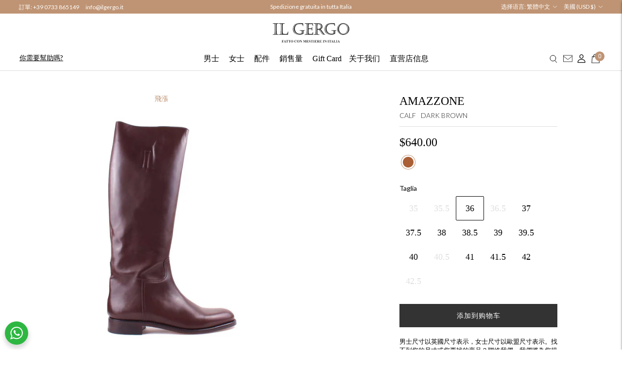

--- FILE ---
content_type: text/html; charset=utf-8
request_url: https://ilgergo.com/zh-wld/products/amazzone-calf-dark-brown
body_size: 65698
content:
<!doctype html>

<!--

--------------------------------------------------------------------
#  Lorenza v5.0.3
#  Documentation: https://fluorescent.co/help/lorenza/
#  Purchase: https://themes.shopify.com/themes/lorenza
#  A product by Fluorescent: https://fluorescent.co/
--------------------------------------------------------------------

-->

<html class="no-js" lang="zh-TW">
	<head>

 
	<script async src='https://cdn.shopify.com/s/files/1/0411/8639/4277/t/11/assets/spotlight.js'></script>

    <link async href='https://cdn.shopify.com/s/files/1/0411/8639/4277/t/11/assets/ymq-option.css' rel='stylesheet'> 

	<link async href='https://option.ymq.cool/option/bottom.css' rel='stylesheet'> 

	<style id="ymq-jsstyle"></style> 

	<script>
		window.best_option = window.best_option || {}; 

		best_option.shop = `gergo-storeonline.myshopify.com`; 

		best_option.page = `product`; 

		best_option.ymq_option_branding = {}; 
		  
			best_option.ymq_option_branding = {"button":{"--button-background-checked-color":"#000000","--button-background-color":"#FFFFFF","--button-background-disabled-color":"#FFFFFF","--button-border-checked-color":"#000000","--button-border-color":"#000000","--button-border-disabled-color":"#000000","--button-font-checked-color":"#FFFFFF","--button-font-disabled-color":"#cccccc","--button-font-color":"#000000","--button-border-radius":"0","--button-font-size":"14","--button-line-height":"20","--button-margin-l-r":"4","--button-margin-u-d":"4","--button-padding-l-r":"16","--button-padding-u-d":"8"},"radio":{"--radio-border-color":"#BBC1E1","--radio-border-checked-color":"#BBC1E1","--radio-border-disabled-color":"#BBC1E1","--radio-border-hover-color":"#BBC1E1","--radio-background-color":"#FFFFFF","--radio-background-checked-color":"#275EFE","--radio-background-disabled-color":"#E1E6F9","--radio-background-hover-color":"#FFFFFF","--radio-inner-color":"#E1E6F9","--radio-inner-checked-color":"#FFFFFF","--radio-inner-disabled-color":"#FFFFFF"},"input":{"--input-background-checked-color":"#FFFFFF","--input-background-color":"#FFFFFF","--input-border-checked-color":"#000000","--input-border-color":"#000000","--input-font-checked-color":"#000000","--input-font-color":"#000000","--input-border-radius":"0","--input-font-size":"14","--input-padding-l-r":"16","--input-padding-u-d":"9","--input-width":"100","--input-max-width":"400"},"select":{"--select-border-color":"#000000","--select-border-checked-color":"#000000","--select-background-color":"#FFFFFF","--select-background-checked-color":"#FFFFFF","--select-font-color":"#000000","--select-font-checked-color":"#000000","--select-option-background-color":"#FFFFFF","--select-option-background-checked-color":"#F5F9FF","--select-option-background-disabled-color":"#FFFFFF","--select-option-font-color":"#000000","--select-option-font-checked-color":"#000000","--select-option-font-disabled-color":"#CCCCCC","--select-padding-u-d":"9","--select-padding-l-r":"16","--select-option-padding-u-d":"9","--select-option-padding-l-r":"16","--select-width":"100","--select-max-width":"400","--select-font-size":"14","--select-border-radius":"0"},"multiple":{"--multiple-background-color":"#F5F9FF","--multiple-font-color":"#000000","--multiple-padding-u-d":"2","--multiple-padding-l-r":"8","--multiple-font-size":"12","--multiple-border-radius":"0"},"img":{"--img-border-color":"#E1E1E1","--img-border-checked-color":"#000000","--img-border-disabled-color":"#000000","--img-width":"50","--img-height":"50","--img-margin-u-d":"2","--img-margin-l-r":"2","--img-border-radius":"4"},"upload":{"--upload-background-color":"#409EFF","--upload-font-color":"#FFFFFF","--upload-border-color":"#409EFF","--upload-padding-u-d":"12","--upload-padding-l-r":"20","--upload-font-size":"12","--upload-border-radius":"4"},"cart":{"--cart-border-color":"#000000","--buy-border-color":"#000000","--cart-border-hover-color":"#000000","--buy-border-hover-color":"#000000","--cart-background-color":"#000000","--buy-background-color":"#000000","--cart-background-hover-color":"#000000","--buy-background-hover-color":"#000000","--cart-font-color":"#FFFFFF","--buy-font-color":"#FFFFFF","--cart-font-hover-color":"#FFFFFF","--buy-font-hover-color":"#FFFFFF","--cart-padding-u-d":"12","--cart-padding-l-r":"16","--buy-padding-u-d":"12","--buy-padding-l-r":"16","--cart-margin-u-d":"4","--cart-margin-l-r":"0","--buy-margin-u-d":"4","--buy-margin-l-r":"0","--cart-width":"100","--cart-max-width":"800","--buy-width":"100","--buy-max-width":"800","--cart-font-size":"14","--cart-border-radius":"0","--buy-font-size":"14","--buy-border-radius":"0"},"quantity":{"--quantity-border-color":"#A6A3A3","--quantity-font-color":"#000000","--quantity-background-color":"#FFFFFF","--quantity-width":"150","--quantity-height":"40","--quantity-font-size":"14","--quantity-border-radius":"0"},"global":{"--global-title-color":"#000000","--global-help-color":"#000000","--global-error-color":"#DC3545","--global-title-font-size":"14","--global-help-font-size":"12","--global-error-font-size":"12","--global-margin-top":"0","--global-margin-bottom":"20","--global-margin-left":"0","--global-margin-right":"0","--global-title-margin-top":"0","--global-title-margin-bottom":"5","--global-title-margin-left":"0","--global-title-margin-right":"0","--global-help-margin-top":"5","--global-help-margin-bottom":"0","--global-help-margin-left":"0","--global-help-margin-right":"0","--global-error-margin-top":"5","--global-error-margin-bottom":"0","--global-error-margin-left":"0","--global-error-margin-right":"0"},"discount":{"--new-discount-normal-color":"#1878B9","--new-discount-error-color":"#E22120","--new-discount-layout":"flex-end"},"lan":{"require":"This is a required field.","email":"Please enter a valid email address.","phone":"Please enter the correct phone.","number":"Please enter an number.","integer":"Please enter an integer.","min_char":"Please enter no less than %s characters.","max_char":"Please enter no more than %s characters.","max_s":"Please choose less than %s options.","min_s":"Please choose more than %s options.","total_s":"Please choose %s options.","min":"Please enter no less than %s.","max":"Please enter no more than %s.","currency":"EUR","sold_out":"sold out","please_choose":"Please choose","add_to_cart":"ADD TO CART","buy_it_now":"BUY IT NOW","add_price_text":"Selection will add %s to the price","discount_code":"Discount code","application":"Apply","discount_error1":"Enter a valid discount code","discount_error2":"discount code isn't valid for the items in your cart"},"price":{"--price-border-color":"#000000","--price-background-color":"#FFFFFF","--price-font-color":"#000000","--price-price-font-color":"#03de90","--price-padding-u-d":"9","--price-padding-l-r":"16","--price-width":"100","--price-max-width":"400","--price-font-size":"14","--price-border-radius":"0"},"extra":{"is_show":"0","plan":0,"quantity-box":"0","price-value":"3,4,15,6,16,7","variant-original-margin-bottom":"15","strong-dorp-down":0,"radio-unchecked":1,"img-option-bigger":1,"add-button-reload":1,"buy-now-new":1,"open-theme-buy-now":"0","open-theme-ajax-cart":"0","free_plan":1,"timestamp":1651740933,"new":2,"qty-inline":"","app-status":"1","cart_app_init":2}}; 
		 
	        
		best_option.product = {"id":7752681783552,"title":"AMAZZONE","handle":"amazzone-calf-dark-brown","description":"女士靴子採用磨砂棕色小牛皮和真皮鞋底。 這款線條優雅的高筒靴成為永恆和精緻外觀的象徵。 經典的英式模型。 固特異貼邊飾面。 意大利製造。","published_at":"2022-05-23T12:23:02+02:00","created_at":"2022-05-16T16:51:32+02:00","vendor":"Il Gergo","type":"Shoes","tags":["calzature","donna","googleAds","Ilgergo","stivaletti"],"price":64000,"price_min":64000,"price_max":64000,"available":true,"price_varies":false,"compare_at_price":64000,"compare_at_price_min":64000,"compare_at_price_max":64000,"compare_at_price_varies":false,"variants":[{"id":42846146822400,"title":"35 \/ DARK BROWN","option1":"35","option2":"DARK BROWN","option3":null,"sku":"G1AMAZZONE2PC1CALF DARK BROWN - 35","requires_shipping":true,"taxable":true,"featured_image":null,"available":false,"name":"AMAZZONE - 35 \/ DARK BROWN","public_title":"35 \/ DARK BROWN","options":["35","DARK BROWN"],"price":64000,"weight":2000,"compare_at_price":64000,"inventory_management":"shopify","barcode":null,"requires_selling_plan":false,"selling_plan_allocations":[]},{"id":42846146855168,"title":"35.5 \/ DARK BROWN","option1":"35.5","option2":"DARK BROWN","option3":null,"sku":"G1AMAZZONE2PC1CALF DARK BROWN - 35.5","requires_shipping":true,"taxable":true,"featured_image":null,"available":false,"name":"AMAZZONE - 35.5 \/ DARK BROWN","public_title":"35.5 \/ DARK BROWN","options":["35.5","DARK BROWN"],"price":64000,"weight":2000,"compare_at_price":64000,"inventory_management":"shopify","barcode":null,"requires_selling_plan":false,"selling_plan_allocations":[]},{"id":42846146887936,"title":"36 \/ DARK BROWN","option1":"36","option2":"DARK BROWN","option3":null,"sku":"G1AMAZZONE2PC1CALF DARK BROWN - 36","requires_shipping":true,"taxable":true,"featured_image":null,"available":true,"name":"AMAZZONE - 36 \/ DARK BROWN","public_title":"36 \/ DARK BROWN","options":["36","DARK BROWN"],"price":64000,"weight":2000,"compare_at_price":64000,"inventory_management":"shopify","barcode":null,"requires_selling_plan":false,"selling_plan_allocations":[]},{"id":42846146920704,"title":"36.5 \/ DARK BROWN","option1":"36.5","option2":"DARK BROWN","option3":null,"sku":"G1AMAZZONE2PC1CALF DARK BROWN - 36.5","requires_shipping":true,"taxable":true,"featured_image":null,"available":false,"name":"AMAZZONE - 36.5 \/ DARK BROWN","public_title":"36.5 \/ DARK BROWN","options":["36.5","DARK BROWN"],"price":64000,"weight":2000,"compare_at_price":64000,"inventory_management":"shopify","barcode":null,"requires_selling_plan":false,"selling_plan_allocations":[]},{"id":42842103841024,"title":"37 \/ DARK BROWN","option1":"37","option2":"DARK BROWN","option3":null,"sku":"G1AMAZZONE2PC1CALF DARK BROWN - 37","requires_shipping":true,"taxable":true,"featured_image":null,"available":true,"name":"AMAZZONE - 37 \/ DARK BROWN","public_title":"37 \/ DARK BROWN","options":["37","DARK BROWN"],"price":64000,"weight":2000,"compare_at_price":64000,"inventory_management":"shopify","barcode":null,"requires_selling_plan":false,"selling_plan_allocations":[]},{"id":42842104889600,"title":"37.5 \/ DARK BROWN","option1":"37.5","option2":"DARK BROWN","option3":null,"sku":"G1AMAZZONE2PC1CALF DARK BROWN - 37.5","requires_shipping":true,"taxable":true,"featured_image":null,"available":true,"name":"AMAZZONE - 37.5 \/ DARK BROWN","public_title":"37.5 \/ DARK BROWN","options":["37.5","DARK BROWN"],"price":64000,"weight":2000,"compare_at_price":64000,"inventory_management":"shopify","barcode":null,"requires_selling_plan":false,"selling_plan_allocations":[]},{"id":42842107019520,"title":"38 \/ DARK BROWN","option1":"38","option2":"DARK BROWN","option3":null,"sku":"G1AMAZZONE2PC1CALF DARK BROWN - 38","requires_shipping":true,"taxable":true,"featured_image":null,"available":true,"name":"AMAZZONE - 38 \/ DARK BROWN","public_title":"38 \/ DARK BROWN","options":["38","DARK BROWN"],"price":64000,"weight":2000,"compare_at_price":64000,"inventory_management":"shopify","barcode":null,"requires_selling_plan":false,"selling_plan_allocations":[]},{"id":42842107445504,"title":"38.5 \/ DARK BROWN","option1":"38.5","option2":"DARK BROWN","option3":null,"sku":"G1AMAZZONE2PC1CALF DARK BROWN - 38.5","requires_shipping":true,"taxable":true,"featured_image":null,"available":true,"name":"AMAZZONE - 38.5 \/ DARK BROWN","public_title":"38.5 \/ DARK BROWN","options":["38.5","DARK BROWN"],"price":64000,"weight":2000,"compare_at_price":64000,"inventory_management":"shopify","barcode":null,"requires_selling_plan":false,"selling_plan_allocations":[]},{"id":42842107511040,"title":"39 \/ DARK BROWN","option1":"39","option2":"DARK BROWN","option3":null,"sku":"G1AMAZZONE2PC1CALF DARK BROWN - 39","requires_shipping":true,"taxable":true,"featured_image":null,"available":true,"name":"AMAZZONE - 39 \/ DARK BROWN","public_title":"39 \/ DARK BROWN","options":["39","DARK BROWN"],"price":64000,"weight":2000,"compare_at_price":64000,"inventory_management":"shopify","barcode":null,"requires_selling_plan":false,"selling_plan_allocations":[]},{"id":42842107543808,"title":"39.5 \/ DARK BROWN","option1":"39.5","option2":"DARK BROWN","option3":null,"sku":"G1AMAZZONE2PC1CALF DARK BROWN - 39.5","requires_shipping":true,"taxable":true,"featured_image":null,"available":true,"name":"AMAZZONE - 39.5 \/ DARK BROWN","public_title":"39.5 \/ DARK BROWN","options":["39.5","DARK BROWN"],"price":64000,"weight":2000,"compare_at_price":64000,"inventory_management":"shopify","barcode":null,"requires_selling_plan":false,"selling_plan_allocations":[]},{"id":42842107642112,"title":"40 \/ DARK BROWN","option1":"40","option2":"DARK BROWN","option3":null,"sku":"G1AMAZZONE2PC1CALF DARK BROWN - 40","requires_shipping":true,"taxable":true,"featured_image":null,"available":true,"name":"AMAZZONE - 40 \/ DARK BROWN","public_title":"40 \/ DARK BROWN","options":["40","DARK BROWN"],"price":64000,"weight":2000,"compare_at_price":64000,"inventory_management":"shopify","barcode":null,"requires_selling_plan":false,"selling_plan_allocations":[]},{"id":42842107969792,"title":"40.5 \/ DARK BROWN","option1":"40.5","option2":"DARK BROWN","option3":null,"sku":"G1AMAZZONE2PC1CALF DARK BROWN - 40.5","requires_shipping":true,"taxable":true,"featured_image":null,"available":false,"name":"AMAZZONE - 40.5 \/ DARK BROWN","public_title":"40.5 \/ DARK BROWN","options":["40.5","DARK BROWN"],"price":64000,"weight":2000,"compare_at_price":64000,"inventory_management":"shopify","barcode":null,"requires_selling_plan":false,"selling_plan_allocations":[]},{"id":42842108002560,"title":"41 \/ DARK BROWN","option1":"41","option2":"DARK BROWN","option3":null,"sku":"G1AMAZZONE2PC1CALF DARK BROWN - 41","requires_shipping":true,"taxable":true,"featured_image":null,"available":true,"name":"AMAZZONE - 41 \/ DARK BROWN","public_title":"41 \/ DARK BROWN","options":["41","DARK BROWN"],"price":64000,"weight":2000,"compare_at_price":64000,"inventory_management":"shopify","barcode":null,"requires_selling_plan":false,"selling_plan_allocations":[]},{"id":42842108363008,"title":"41.5 \/ DARK BROWN","option1":"41.5","option2":"DARK BROWN","option3":null,"sku":"G1AMAZZONE2PC1CALF DARK BROWN - 41.5","requires_shipping":true,"taxable":true,"featured_image":null,"available":true,"name":"AMAZZONE - 41.5 \/ DARK BROWN","public_title":"41.5 \/ DARK BROWN","options":["41.5","DARK BROWN"],"price":64000,"weight":2000,"compare_at_price":64000,"inventory_management":"shopify","barcode":null,"requires_selling_plan":false,"selling_plan_allocations":[]},{"id":42842108526848,"title":"42 \/ DARK BROWN","option1":"42","option2":"DARK BROWN","option3":null,"sku":"G1AMAZZONE2PC1CALF DARK BROWN - 42","requires_shipping":true,"taxable":true,"featured_image":null,"available":true,"name":"AMAZZONE - 42 \/ DARK BROWN","public_title":"42 \/ DARK BROWN","options":["42","DARK BROWN"],"price":64000,"weight":2000,"compare_at_price":64000,"inventory_management":"shopify","barcode":null,"requires_selling_plan":false,"selling_plan_allocations":[]},{"id":42842108657920,"title":"42.5 \/ DARK BROWN","option1":"42.5","option2":"DARK BROWN","option3":null,"sku":"G1AMAZZONE2PC1CALF DARK BROWN - 42.5","requires_shipping":true,"taxable":true,"featured_image":null,"available":false,"name":"AMAZZONE - 42.5 \/ DARK BROWN","public_title":"42.5 \/ DARK BROWN","options":["42.5","DARK BROWN"],"price":64000,"weight":2000,"compare_at_price":64000,"inventory_management":"shopify","barcode":null,"requires_selling_plan":false,"selling_plan_allocations":[]}],"images":["\/\/ilgergo.com\/cdn\/shop\/products\/G1AMAZZONE2PC1CALF_DARK-BROWN_01.jpg?v=1652888402","\/\/ilgergo.com\/cdn\/shop\/products\/G1AMAZZONE2PC1CALF_DARK-BROWN_03.jpg?v=1664551537","\/\/ilgergo.com\/cdn\/shop\/products\/G1AMAZZONE2PC1CALF_DARK-BROWN_02.jpg?v=1664551541","\/\/ilgergo.com\/cdn\/shop\/files\/Amazzone_Calf_DkBrown_ind01.jpg?v=1750345051"],"featured_image":"\/\/ilgergo.com\/cdn\/shop\/products\/G1AMAZZONE2PC1CALF_DARK-BROWN_01.jpg?v=1652888402","options":["Taglia","Color"],"media":[{"alt":"Stivale alto da donna Il Gergo realizzato in pelle di vitello e suola in cuoio. Articolo Amazzone.","id":29605471977728,"position":1,"preview_image":{"aspect_ratio":1.0,"height":1500,"width":1500,"src":"\/\/ilgergo.com\/cdn\/shop\/products\/G1AMAZZONE2PC1CALF_DARK-BROWN_01.jpg?v=1652888402"},"aspect_ratio":1.0,"height":1500,"media_type":"image","src":"\/\/ilgergo.com\/cdn\/shop\/products\/G1AMAZZONE2PC1CALF_DARK-BROWN_01.jpg?v=1652888402","width":1500},{"alt":"Stivale alto da donna Il Gergo realizzato in pelle di vitello e suola in cuoio. Articolo Amazzone.","id":29605472076032,"position":2,"preview_image":{"aspect_ratio":1.0,"height":1500,"width":1500,"src":"\/\/ilgergo.com\/cdn\/shop\/products\/G1AMAZZONE2PC1CALF_DARK-BROWN_03.jpg?v=1664551537"},"aspect_ratio":1.0,"height":1500,"media_type":"image","src":"\/\/ilgergo.com\/cdn\/shop\/products\/G1AMAZZONE2PC1CALF_DARK-BROWN_03.jpg?v=1664551537","width":1500},{"alt":"Stivale alto da donna Il Gergo realizzato in pelle di vitello e suola in cuoio. Articolo Amazzone.","id":29605472010496,"position":3,"preview_image":{"aspect_ratio":1.0,"height":1500,"width":1500,"src":"\/\/ilgergo.com\/cdn\/shop\/products\/G1AMAZZONE2PC1CALF_DARK-BROWN_02.jpg?v=1664551541"},"aspect_ratio":1.0,"height":1500,"media_type":"image","src":"\/\/ilgergo.com\/cdn\/shop\/products\/G1AMAZZONE2PC1CALF_DARK-BROWN_02.jpg?v=1664551541","width":1500},{"alt":"Stivale alto da donna Il Gergo realizzato in pelle di vitello e suola in cuoio. Articolo Amazzone.","id":54922379329875,"position":4,"preview_image":{"aspect_ratio":1.0,"height":1000,"width":1000,"src":"\/\/ilgergo.com\/cdn\/shop\/files\/Amazzone_Calf_DkBrown_ind01.jpg?v=1750345051"},"aspect_ratio":1.0,"height":1000,"media_type":"image","src":"\/\/ilgergo.com\/cdn\/shop\/files\/Amazzone_Calf_DkBrown_ind01.jpg?v=1750345051","width":1000}],"requires_selling_plan":false,"selling_plan_groups":[],"content":"女士靴子採用磨砂棕色小牛皮和真皮鞋底。 這款線條優雅的高筒靴成為永恆和精緻外觀的象徵。 經典的英式模型。 固特異貼邊飾面。 意大利製造。"}; 

		best_option.ymq_has_only_default_variant = true; 
		 
			best_option.ymq_has_only_default_variant = false; 
		 

        
            best_option.ymq_status = {}; 
    		 
    
    		best_option.ymq_variantjson = {}; 
    		 
    
    		best_option.ymq_option_data = {}; 
    		

    		best_option.ymq_option_condition = {}; 
    		 
              
        
        
        best_option.product_collections = {};
        
            best_option.product_collections[395208163584] = {"id":395208163584,"handle":"noninsconto","title":"Non in sconto","updated_at":"2026-01-24T13:10:19+01:00","body_html":"","published_at":"2022-07-20T12:35:27+02:00","sort_order":"created-desc","template_suffix":"","disjunctive":false,"rules":[{"column":"is_price_reduced","relation":"is_not_set","condition":""}],"published_scope":"web"};
        
            best_option.product_collections[392206090496] = {"id":392206090496,"handle":"woman","title":"Donna","updated_at":"2026-01-24T13:10:19+01:00","body_html":"","published_at":"2022-05-05T11:54:14+02:00","sort_order":"created-desc","template_suffix":"","disjunctive":true,"rules":[{"column":"tag","relation":"equals","condition":"donna"}],"published_scope":"web","image":{"created_at":"2022-05-19T16:16:18+02:00","alt":"Collezione donna Il Gergo, calzature artigianali in pelle.","width":1920,"height":850,"src":"\/\/ilgergo.com\/cdn\/shop\/collections\/copertina-vedo-tutto-donna-desktop.jpg?v=1686814519"}};
        
            best_option.product_collections[393270264064] = {"id":393270264064,"handle":"all","title":"Tutto","updated_at":"2026-01-24T13:10:19+01:00","body_html":"","published_at":"2022-06-01T14:50:50+02:00","sort_order":"created-desc","template_suffix":"","disjunctive":false,"rules":[{"column":"variant_price","relation":"greater_than","condition":"0"}],"published_scope":"web"};
        
            best_option.product_collections[390891110656] = {"id":390891110656,"handle":"stivaletti","title":"Stivaletti","updated_at":"2026-01-06T13:09:18+01:00","body_html":"","published_at":"2022-04-04T12:10:03+02:00","sort_order":"best-selling","template_suffix":"","disjunctive":false,"rules":[{"column":"tag","relation":"equals","condition":"stivaletti"}],"published_scope":"web","image":{"created_at":"2022-04-04T12:12:23+02:00","alt":"Stivaletti da uomo, collezione Il Gergo.","width":649,"height":660,"src":"\/\/ilgergo.com\/cdn\/shop\/collections\/260928280_10157933793590044_926934617460754106_n_6.png?v=1686814662"}};
        
            best_option.product_collections[393170387200] = {"id":393170387200,"handle":"stivali-e-stivaletti-donna","title":"Stivali e Stivaletti","updated_at":"2026-01-06T13:09:18+01:00","body_html":"Stivali alti realizzati per le giornate di pioggia o lo stivaletto dal tocco casual poco sopra la caviglia, senza mai rinunciare allo stile che ti contraddistigue.","published_at":"2022-05-30T11:08:18+02:00","sort_order":"manual","template_suffix":"","disjunctive":false,"rules":[{"column":"tag","relation":"equals","condition":"donna"},{"column":"tag","relation":"equals","condition":"stivaletti"}],"published_scope":"web","image":{"created_at":"2022-05-30T11:08:16+02:00","alt":"Stivali e stivaletti da donna Il Gergo.","width":1920,"height":850,"src":"\/\/ilgergo.com\/cdn\/shop\/collections\/copertina-stivali-donna-desktop.jpg?v=1686814692"}};
        
            best_option.product_collections[390891176192] = {"id":390891176192,"handle":"calzature-donna","title":"Calzature","updated_at":"2026-01-24T13:10:19+01:00","body_html":"\u003cmeta charset=\"utf-8\"\u003e\u003cspan data-mce-fragment=\"1\"\u003eLa nostra proposta spazia dai modelli più eleganti e formali a quelli più casual da indossare tutti i giorni. Esplora la collezione donna interamente prodotta in Italia, ogni modello è realizzato a mano dai nostri artigiani.\u003c\/span\u003e","published_at":"2022-04-04T12:14:58+02:00","sort_order":"manual","template_suffix":"","disjunctive":false,"rules":[{"column":"tag","relation":"equals","condition":"donna"},{"column":"tag","relation":"equals","condition":"calzature"}],"published_scope":"web","image":{"created_at":"2022-04-04T12:14:56+02:00","alt":"Scarpe in pelle fatte a mano da donna Il Gergo, Made in Italy.","width":1920,"height":850,"src":"\/\/ilgergo.com\/cdn\/shop\/collections\/260928280_10157933793590044_926934617460754106_n_1.png?v=1686814426"}};
        
        
        best_option.ymq_template_options = {};
	    best_option.ymq_option_template = {};
		best_option.ymq_option_template_condition = {}; 
	    
	    
	    

        
            best_option.ymq_option_template_sort = `1`;
        

        
            best_option.ymq_option_template_sort_before = false;
        
        
        
        best_option.ymq_option_template_c_t = {};
  		best_option.ymq_option_template_condition_c_t = {};
        best_option.ymq_option_template_assign_c_t = {};
        
        
            
            
                
                
                    best_option.ymq_template_options[`tem1`] = {"template":{"ymq1tem5":{"id":"1tem5","type":"11","html":"<p>Scegli l&rsquo;importo della Gift Card, aggiungila al carrello e completa l&rsquo;acquisto. Riceverai via email il buono regalo con un codice personale, da utilizzare al checkout online oppure da stampare e spendere in uno dei nostri punti vendita. In alternativa, puoi regalarla a chi vuoi.</p>","class":"","label":"Description"}},"condition":{},"assign":{"type":0,"manual":{"tag":"giftcard","collection":"","product":""},"automate":{"type":"1","data":{"1":{"tem_condition":1,"tem_condition_type":1,"tem_condition_value":""}}}}};
                    best_option.ymq_option_template_c_t[`tem1`] = best_option.ymq_template_options[`tem1`]['template'];
                    best_option.ymq_option_template_condition_c_t[`tem1`] = best_option.ymq_template_options[`tem1`]['condition'];
                    best_option.ymq_option_template_assign_c_t[`tem1`] = best_option.ymq_template_options[`tem1`]['assign'];
                
            
        

        

        
            
            
                
                
                    
                    
                    
                        
                            
                            
                            
                        
                    
                
            
        
	</script>

	<script async src='https://options.ymq.cool/option/best-options.js'></script>

 
		<meta charset="utf-8">
		<meta http-equiv="X-UA-Compatible" content="IE=edge">
		<meta name="viewport" content="width=device-width,initial-scale=1">
		<link rel="canonical" href="https://ilgergo.com/zh-wld/products/amazzone-calf-dark-brown">
		<link rel="preconnect" href="https://cdn.shopify.com" crossorigin>
		<link href="https://fonts.googleapis.com/css2?family=Lato:wght@300;400;700;900&display=swap" rel="stylesheet">
		<link rel="preload" href="//ilgergo.com/cdn/shop/t/26/assets/size_chart.css?v=43699930058119463761654782089" as="style"><link rel="preconnect" href="https://fonts.shopifycdn.com" crossorigin><link rel="shortcut icon" href="//ilgergo.com/cdn/shop/files/nuova-favicon_32x32.png?v=1744703074" type="image/png"><title>亞馬遜 棕色皮革女式靴子 | Il Gergo</title><meta name="description" content="女用靴子採用棕色拉絨小牛皮和皮革鞋底製成。經典英式模型。固特異貼邊結構。">





  
  
  
  
  




<meta property="og:url" content="https://ilgergo.com/zh-wld/products/amazzone-calf-dark-brown">
<meta property="og:site_name" content="Il Gergo">
<meta property="og:type" content="product">
<meta property="og:title" content="AMAZZONE">
<meta property="og:description" content="女用靴子採用棕色拉絨小牛皮和皮革鞋底製成。經典英式模型。固特異貼邊結構。">
<meta property="og:image" content="http://ilgergo.com/cdn/shop/products/G1AMAZZONE2PC1CALF_DARK-BROWN_01_1024x.jpg?v=1652888402">
<meta property="og:image:secure_url" content="https://ilgergo.com/cdn/shop/products/G1AMAZZONE2PC1CALF_DARK-BROWN_01_1024x.jpg?v=1652888402">
<meta property="og:price:amount" content="640.00">
<meta property="og:price:currency" content="USD">

<meta name="twitter:title" content="AMAZZONE">
<meta name="twitter:description" content="女用靴子採用棕色拉絨小牛皮和皮革鞋底製成。經典英式模型。固特異貼邊結構。">
<meta name="twitter:card" content="summary_large_image">
<meta name="twitter:image" content="https://ilgergo.com/cdn/shop/products/G1AMAZZONE2PC1CALF_DARK-BROWN_01_1024x.jpg?v=1652888402">
<meta name="twitter:image:width" content="480">
<meta name="twitter:image:height" content="480">

		<script>
  console.log('THEME v5.0.3 by Fluorescent');

  document.documentElement.className = document.documentElement.className.replace('no-js', '');

  window.theme = {
    version: 'v5.0.3',
    moneyFormat: "${{amount}}",
    strings: {
      name: "Il Gergo",
      addToCart: "添加到购物车",
      soldOut: "售罄",
      unavailable: "Unavailable",
      quickCartCheckout: "Go to Checkout",
      collection: {
        filter: "Filter",
        sort: "Sort",
        apply: "Apply",
        show: "Show",
        manual: "Translation missing: zh-TW.collections.sort.manual",
        price_ascending: "Translation missing: zh-TW.collections.sort.price_ascending",
        price_descending: "Translation missing: zh-TW.collections.sort.price_descending",
        title_ascending: "Translation missing: zh-TW.collections.sort.title_ascending",
        title_descending: "Translation missing: zh-TW.collections.sort.title_descending",
        created_ascending: "Translation missing: zh-TW.collections.sort.created_ascending",
        created_descending: "Translation missing: zh-TW.collections.sort.created_descending",
        best_selling: "Translation missing: zh-TW.collections.sort.best_selling",
      },
      cart: {
        general: {
          currency: "Currency",
          empty: "你的購物車是空的",
          quantity_error: "Quantity selected exceeds current stock",
          quantity_error_updated: "Quantity selected exceeds current stock. Your cart has been updated."
        }
      },
      general: {
        menu: {
          logout: "登出",
          login_register: "Login \/ Register"
        },
        products: {
          recently_viewed: "",
          no_recently_viewed: "No recently viewed items."
        },
        search: {
          search: "Search",
          no_results: "Try checking your spelling or using different words.",
          placeholder: "Search",
          quick_search: "Quick search",
          quick_search_results: {
            one: "Result",
            other: "Results"
          },
          submit: "Submit"
        }
      },
      products: {
        product: {
          view: "View the full product",
          total_reviews: "reviews",
          write_review: "Write a review",
          share_heading: "Share",
          unavailable: "Unavailable",
          unitPrice: "Unit price",
          unitPriceSeparator: "per",
          sku: "SKU",
          no_shipping_rates: "Shipping rate unavailable",
          country_placeholder: "Country\/Region"
        }
      },
      layout: {
        cart: {
          title: "購物車"
        }
      },
      search: {
        headings: {
          articles: "Articles",
          pages: "Pages",
          products: "Products"
        },
        view_all: "View all",
        no_results: "No results were found",
        nothing_found: "Nothing found",
        no_product_results: "No product results for",
        no_page_results: "No page results for",
        no_article_results: "No article results for"
      },
      accessibility: {
        play_video: "Play",
        pause_video: "Pause",
        range_lower: "Lower",
        range_upper: "Upper"
      }
    },
    routes: {
      root: "/zh-wld",
      cart: {
        base: "/zh-wld/cart",
        add: "/zh-wld/cart/add",
        change: "/zh-wld/cart/change",
        clear: "/zh-wld/cart/clear",
        shipping: "/zh-wld/cart/shipping_rates",
      },
      // Manual routes until Shopify adds support
      products: "/zh-wld/products",
      productRecommendations: "/zh-wld/recommendations/products"
    },
  }

  
</script>

		

<style>
  @font-face {
  font-family: "Bodoni Moda";
  font-weight: 700;
  font-style: normal;
  src: url("//ilgergo.com/cdn/fonts/bodoni_moda/bodonimoda_n7.837502b3cbe406d2c6f311e87870fa9980b0b36a.woff2") format("woff2"),
       url("//ilgergo.com/cdn/fonts/bodoni_moda/bodonimoda_n7.c198e1cda930f96f6ae1aa8ef8facc95a64cfd1f.woff") format("woff");
}

  

  @font-face {
  font-family: Roboto;
  font-weight: 400;
  font-style: normal;
  src: url("//ilgergo.com/cdn/fonts/roboto/roboto_n4.2019d890f07b1852f56ce63ba45b2db45d852cba.woff2") format("woff2"),
       url("//ilgergo.com/cdn/fonts/roboto/roboto_n4.238690e0007583582327135619c5f7971652fa9d.woff") format("woff");
}

  @font-face {
  font-family: Roboto;
  font-weight: 500;
  font-style: normal;
  src: url("//ilgergo.com/cdn/fonts/roboto/roboto_n5.250d51708d76acbac296b0e21ede8f81de4e37aa.woff2") format("woff2"),
       url("//ilgergo.com/cdn/fonts/roboto/roboto_n5.535e8c56f4cbbdea416167af50ab0ff1360a3949.woff") format("woff");
}

  @font-face {
  font-family: Roboto;
  font-weight: 400;
  font-style: italic;
  src: url("//ilgergo.com/cdn/fonts/roboto/roboto_i4.57ce898ccda22ee84f49e6b57ae302250655e2d4.woff2") format("woff2"),
       url("//ilgergo.com/cdn/fonts/roboto/roboto_i4.b21f3bd061cbcb83b824ae8c7671a82587b264bf.woff") format("woff");
}


  @font-face {
  font-family: Roboto;
  font-weight: 400;
  font-style: normal;
  src: url("//ilgergo.com/cdn/fonts/roboto/roboto_n4.2019d890f07b1852f56ce63ba45b2db45d852cba.woff2") format("woff2"),
       url("//ilgergo.com/cdn/fonts/roboto/roboto_n4.238690e0007583582327135619c5f7971652fa9d.woff") format("woff");
}

  @font-face {
  font-family: Roboto;
  font-weight: 500;
  font-style: normal;
  src: url("//ilgergo.com/cdn/fonts/roboto/roboto_n5.250d51708d76acbac296b0e21ede8f81de4e37aa.woff2") format("woff2"),
       url("//ilgergo.com/cdn/fonts/roboto/roboto_n5.535e8c56f4cbbdea416167af50ab0ff1360a3949.woff") format("woff");
}

  @font-face {
  font-family: Roboto;
  font-weight: 400;
  font-style: italic;
  src: url("//ilgergo.com/cdn/fonts/roboto/roboto_i4.57ce898ccda22ee84f49e6b57ae302250655e2d4.woff2") format("woff2"),
       url("//ilgergo.com/cdn/fonts/roboto/roboto_i4.b21f3bd061cbcb83b824ae8c7671a82587b264bf.woff") format("woff");
}

  @font-face {
  font-family: Roboto;
  font-weight: 500;
  font-style: italic;
  src: url("//ilgergo.com/cdn/fonts/roboto/roboto_i5.0ae24363bf5844e2ee3295d84078d36c9bd0faf4.woff2") format("woff2"),
       url("//ilgergo.com/cdn/fonts/roboto/roboto_i5.a9cdb6a43048799fe739d389c60b64059e33cf12.woff") format("woff");
}


  
  

  :root {
    --color-accent: #bf7454;
    --color-text: #1b1b1b;
    --color-text-meta: rgba(27, 27, 27, 0.7);
    --color-button-bg: #f4f4f4;
    --color-button-hover-bg: #e7e7e7;
    --color-button-active-bg: #dbdbdb;
    --color-bg: #ffffff;
    --color-bg-transparent: rgba(255, 255, 255, 0.8);
    --color-bg-contrast: #f2f2f2;
    --color-bg-darker: #f7f7f7;
    --color-background-meta: #f5f5f5;
    --color-border: #dedede;
    --color-border-medium: #c5c5c5;
    --color-border-darker: #b8b8b8;
    --color-border-darkest: #9e9e9e;
    --color-input-text: #606060;
    --color-input-inactive-text: rgba(96, 96, 96, 0.7);
    --color-icon: #9c9c9c;
    --color-icon-darker: #767676;
    --color-icon-darkerest: #5c5c5c;
    --color-primary-button-bg: #bf7454;
    --color-primary-button-active-bg: #b66644;
    --color-secondary-button-bg: #f4f4f4;
    --color-secondary-button-text: #1b1b1b;
    --color-secondary-button-border: rgba(244, 244, 244, 0.2);
    --color-secondary-button-meta: #c1c1c1;
    --color-sale-badge: #bf7454;
    --color-sold-out-badge: #1b1b1b;
    --color-success-message: #00730b;
    --color-text-success: #00730b;
    --color-error-message: #dd2200;
    --color-text-error: #dd2200;

    --color-contrast-text: #262626;
    --color-contrast-text-meta: rgba(38, 38, 38, 0.7);
    --color-contrast-bg: #f9f9f9;
    --color-contrast-bg-meta: #efefef;
    --color-contrast-border: #d6d6d6;
    --color-contrast-border-darker: #b0b0b0;
    --color-contrast-border-darkest: #969696;
    --color-contrast-input-text: #5e5e5e;
    --color-contrast-input-inactive-text: rgba(94, 94, 94, 0.7);
    --color-contrast-icon: #939393;
    --color-contrast-secondary-button-bg: #000;
    --color-contrast-secondary-button-text: #262626;
    --color-contrast-secondary-button-border: rgba(0, 0, 0, 0.2);
    --color-contrast-secondary-button-meta: #333333;

    --color-header-text: #171717;
    --color-header-bg: #ffffff;
    --color-header-border: #dcdcdc;
    --color-header-border-darken: #c3c3c3;

    --color-footer-text: #ffffff;
    --color-footer-text-meta: rgba(255, 255, 255, 0.7);
    --color-footer-bg: #000000;
    --color-footer-border: #d96a55;
    --color-footer-button-bg: #b45240;
    --color-footer-button-bg-lighter: #c05f4e;
    --color-footer-button-text: #ffffff;

    --color-navigation-text: #151515;
    --color-navigation-text-meta: rgba(21, 21, 21, 0.7);
    --color-navigation-bg: #ffffff;
    --color-navigation-bg-darker: #f2f2f2;

    --color-drawer-text: #151515;
    --color-drawer-text-meta: rgba(21, 21, 21, 0.7);
    --color-drawer-bg: #ffffff;
    --color-drawer-bg-transparent: rgba(255, 255, 255, 0.8);
    --color-drawer-bg-darker: #f2f2f2;
    --color-drawer-background-meta: #f5f5f5;
    --color-drawer-border: #d6d6d6;
    --color-drawer-border-darker: #b0b0b0;
    --color-drawer-border-darkest: #969696;
    --color-drawer-input-text: #5e5e5e;
    --color-drawer-input-inactive-text: rgba(94, 94, 94, 0.7);
    --color-drawer-icon: #939393;
    --color-drawer-icon-darker: #6d6d6d;

    --color-placeholder-bg: #fafafa;

    --color-bg-overlay: rgba(27, 27, 27, 0.25);

    --font-logo: "Bodoni Moda", serif;
    --font-logo-weight: 700;
    --font-logo-style: normal;

    --font-heading: Roboto, sans-serif;
    --font-heading-weight: 400;
    --font-heading-style: normal;
    --font-heading-bold-weight: 500;

    --font-body: Roboto, sans-serif;
    --font-body-weight: 400;
    --font-body-style: normal;
    --font-body-bold-weight: 500;

    --font-size-body-extra-small: 12px;
    --font-size-body-small: 13px;
    --font-size-body-base: 15px;
    --font-size-body-large: 17px;
    --font-size-body-extra-large: 20px;

    --font-size-heading-1: 22px;
    --font-size-heading-1-small: 19px;
    --font-size-heading-2: 16px;
    --font-size-heading-3: 14px;

    --font-size-navigation: 14px;
    --font-letter-spacing-navigation: 0px;

    --font-size-button: 12px;
    --font-letter-spacing-button: 1px;

    --button-text-transform: uppercase;
    --button-border-radius: 0;

    --section-vertical-spacing: 40px;
    --section-vertical-spacing-desktop: 80px;
    --section-vertical-spacing-tall: 80px;
    --section-vertical-spacing-tall-desktop: 160px;

    /* Shopify pay specific */
    --payment-terms-background-color: #f5f5f5;
  }
</style>
		<link href="//ilgergo.com/cdn/shop/t/26/assets/theme.css?v=140420472176268262491655911788" rel="stylesheet" type="text/css" media="all" />

		<link href="//ilgergo.com/cdn/shop/t/26/assets/size_chart.css?v=43699930058119463761654782089" rel="stylesheet" type="text/css" media="all" />
		<link href="//ilgergo.com/cdn/shop/t/26/assets/custom.css?v=73927233873665655121764284932" rel="stylesheet" type="text/css" media="all" />
		<link href="//ilgergo.com/cdn/shop/t/26/assets/custom1.css?v=3137217468967130751654683867" rel="stylesheet" type="text/css" media="all" />	
		<link href="//ilgergo.com/cdn/shop/t/26/assets/header.css?v=41096772103329909871729756681" rel="stylesheet" type="text/css" media="all" />
		<link href="//ilgergo.com/cdn/shop/t/26/assets/footer.css?v=47906911140692418091676903791" rel="stylesheet" type="text/css" media="all" />

		
		
		 <link href="//ilgergo.com/cdn/shop/t/26/assets/accountpage.css?v=114218529805233356851654264155" rel="stylesheet" type="text/css" media="all" />
		

                <script>
                    if (typeof window.TranslationLabOptions === 'undefined') {
                        window.TranslationLabOptions = {};
                    }
                    window.TranslationLabOptions.useObserver = true;
                    window.TranslationLabOptions.useMessageHandler = true;
                    window.TranslationLabOptions.messageHandlerBatchSize = 50;
                    window.TranslationLabOptions.messageHandlerInterval = 500;
                    window.TranslationLabOptions.messageHandlerCooldown = 2000;
                    window.TranslationLabOptions.useLoadEvent = false;
                </script>
  
		<script src="https://code.jquery.com/jquery-2.2.4.js" defer></script>
		<link rel="stylesheet" href="https://unpkg.com/flickity@2/dist/flickity.min.css">
		<script src="https://unpkg.com/flickity@2/dist/flickity.pkgd.min.js" defer></script>
		<script src="//ilgergo.com/cdn/shop/t/26/assets/custom.js?v=31970155014541652431728375936" defer></script>
		<script id="Cookiebot" src="https://consent.cookiebot.com/uc.js" data-cbid="b2a81c9f-ce1b-48a1-9627-f4dedfeb34b2" data-culture="zh-TW" data-blockingmode="auto" type="text/javascript" defer></script>
  
		<style>
  .accordion__group:after {
    background-color: var(--color-icon);
    -webkit-mask: url(//ilgergo.com/cdn/shop/t/26/assets/chevron-down.svg?v=29847876757551338461654264125) 50% 50% no-repeat;
    mask: url(//ilgergo.com/cdn/shop/t/26/assets/chevron-down.svg?v=29847876757551338461654264125) 50% 50% no-repeat;
  }
</style>

        <script>window.performance && window.performance.mark && window.performance.mark('shopify.content_for_header.start');</script><meta name="google-site-verification" content="RJXFub2j7WUZno0PqsdfPZxavQEaW8fDhj4hpGYJ2zw">
<meta id="shopify-digital-wallet" name="shopify-digital-wallet" content="/63585059072/digital_wallets/dialog">
<meta name="shopify-checkout-api-token" content="3f3b153229efd5c0b173451297b3e50b">
<meta id="in-context-paypal-metadata" data-shop-id="63585059072" data-venmo-supported="false" data-environment="production" data-locale="en_US" data-paypal-v4="true" data-currency="USD">
<link rel="alternate" hreflang="x-default" href="https://ilgergo.com/products/amazzone-calf-dark-brown">
<link rel="alternate" hreflang="it" href="https://ilgergo.com/products/amazzone-calf-dark-brown">
<link rel="alternate" hreflang="zh-Hant" href="https://ilgergo.com/zh/products/amazzone-calf-dark-brown">
<link rel="alternate" hreflang="en" href="https://ilgergo.com/en/products/amazzone-calf-dark-brown">
<link rel="alternate" hreflang="en-AX" href="https://ilgergo.com/en-eu/products/amazzone-calf-dark-brown">
<link rel="alternate" hreflang="it-AX" href="https://ilgergo.com/it-eu/products/amazzone-calf-dark-brown">
<link rel="alternate" hreflang="zh-Hant-AX" href="https://ilgergo.com/zh-eu/products/amazzone-calf-dark-brown">
<link rel="alternate" hreflang="en-AL" href="https://ilgergo.com/en-eu/products/amazzone-calf-dark-brown">
<link rel="alternate" hreflang="it-AL" href="https://ilgergo.com/it-eu/products/amazzone-calf-dark-brown">
<link rel="alternate" hreflang="zh-Hant-AL" href="https://ilgergo.com/zh-eu/products/amazzone-calf-dark-brown">
<link rel="alternate" hreflang="en-AD" href="https://ilgergo.com/en-eu/products/amazzone-calf-dark-brown">
<link rel="alternate" hreflang="it-AD" href="https://ilgergo.com/it-eu/products/amazzone-calf-dark-brown">
<link rel="alternate" hreflang="zh-Hant-AD" href="https://ilgergo.com/zh-eu/products/amazzone-calf-dark-brown">
<link rel="alternate" hreflang="en-AM" href="https://ilgergo.com/en-eu/products/amazzone-calf-dark-brown">
<link rel="alternate" hreflang="it-AM" href="https://ilgergo.com/it-eu/products/amazzone-calf-dark-brown">
<link rel="alternate" hreflang="zh-Hant-AM" href="https://ilgergo.com/zh-eu/products/amazzone-calf-dark-brown">
<link rel="alternate" hreflang="en-AT" href="https://ilgergo.com/en-eu/products/amazzone-calf-dark-brown">
<link rel="alternate" hreflang="it-AT" href="https://ilgergo.com/it-eu/products/amazzone-calf-dark-brown">
<link rel="alternate" hreflang="zh-Hant-AT" href="https://ilgergo.com/zh-eu/products/amazzone-calf-dark-brown">
<link rel="alternate" hreflang="en-BY" href="https://ilgergo.com/en-eu/products/amazzone-calf-dark-brown">
<link rel="alternate" hreflang="it-BY" href="https://ilgergo.com/it-eu/products/amazzone-calf-dark-brown">
<link rel="alternate" hreflang="zh-Hant-BY" href="https://ilgergo.com/zh-eu/products/amazzone-calf-dark-brown">
<link rel="alternate" hreflang="en-BE" href="https://ilgergo.com/en-eu/products/amazzone-calf-dark-brown">
<link rel="alternate" hreflang="it-BE" href="https://ilgergo.com/it-eu/products/amazzone-calf-dark-brown">
<link rel="alternate" hreflang="zh-Hant-BE" href="https://ilgergo.com/zh-eu/products/amazzone-calf-dark-brown">
<link rel="alternate" hreflang="en-BA" href="https://ilgergo.com/en-eu/products/amazzone-calf-dark-brown">
<link rel="alternate" hreflang="it-BA" href="https://ilgergo.com/it-eu/products/amazzone-calf-dark-brown">
<link rel="alternate" hreflang="zh-Hant-BA" href="https://ilgergo.com/zh-eu/products/amazzone-calf-dark-brown">
<link rel="alternate" hreflang="en-BG" href="https://ilgergo.com/en-eu/products/amazzone-calf-dark-brown">
<link rel="alternate" hreflang="it-BG" href="https://ilgergo.com/it-eu/products/amazzone-calf-dark-brown">
<link rel="alternate" hreflang="zh-Hant-BG" href="https://ilgergo.com/zh-eu/products/amazzone-calf-dark-brown">
<link rel="alternate" hreflang="en-HR" href="https://ilgergo.com/en-eu/products/amazzone-calf-dark-brown">
<link rel="alternate" hreflang="it-HR" href="https://ilgergo.com/it-eu/products/amazzone-calf-dark-brown">
<link rel="alternate" hreflang="zh-Hant-HR" href="https://ilgergo.com/zh-eu/products/amazzone-calf-dark-brown">
<link rel="alternate" hreflang="en-CY" href="https://ilgergo.com/en-eu/products/amazzone-calf-dark-brown">
<link rel="alternate" hreflang="it-CY" href="https://ilgergo.com/it-eu/products/amazzone-calf-dark-brown">
<link rel="alternate" hreflang="zh-Hant-CY" href="https://ilgergo.com/zh-eu/products/amazzone-calf-dark-brown">
<link rel="alternate" hreflang="en-CZ" href="https://ilgergo.com/en-eu/products/amazzone-calf-dark-brown">
<link rel="alternate" hreflang="it-CZ" href="https://ilgergo.com/it-eu/products/amazzone-calf-dark-brown">
<link rel="alternate" hreflang="zh-Hant-CZ" href="https://ilgergo.com/zh-eu/products/amazzone-calf-dark-brown">
<link rel="alternate" hreflang="en-DK" href="https://ilgergo.com/en-eu/products/amazzone-calf-dark-brown">
<link rel="alternate" hreflang="it-DK" href="https://ilgergo.com/it-eu/products/amazzone-calf-dark-brown">
<link rel="alternate" hreflang="zh-Hant-DK" href="https://ilgergo.com/zh-eu/products/amazzone-calf-dark-brown">
<link rel="alternate" hreflang="en-EE" href="https://ilgergo.com/en-eu/products/amazzone-calf-dark-brown">
<link rel="alternate" hreflang="it-EE" href="https://ilgergo.com/it-eu/products/amazzone-calf-dark-brown">
<link rel="alternate" hreflang="zh-Hant-EE" href="https://ilgergo.com/zh-eu/products/amazzone-calf-dark-brown">
<link rel="alternate" hreflang="en-FO" href="https://ilgergo.com/en-eu/products/amazzone-calf-dark-brown">
<link rel="alternate" hreflang="it-FO" href="https://ilgergo.com/it-eu/products/amazzone-calf-dark-brown">
<link rel="alternate" hreflang="zh-Hant-FO" href="https://ilgergo.com/zh-eu/products/amazzone-calf-dark-brown">
<link rel="alternate" hreflang="en-FI" href="https://ilgergo.com/en-eu/products/amazzone-calf-dark-brown">
<link rel="alternate" hreflang="it-FI" href="https://ilgergo.com/it-eu/products/amazzone-calf-dark-brown">
<link rel="alternate" hreflang="zh-Hant-FI" href="https://ilgergo.com/zh-eu/products/amazzone-calf-dark-brown">
<link rel="alternate" hreflang="en-FR" href="https://ilgergo.com/en-eu/products/amazzone-calf-dark-brown">
<link rel="alternate" hreflang="it-FR" href="https://ilgergo.com/it-eu/products/amazzone-calf-dark-brown">
<link rel="alternate" hreflang="zh-Hant-FR" href="https://ilgergo.com/zh-eu/products/amazzone-calf-dark-brown">
<link rel="alternate" hreflang="en-GE" href="https://ilgergo.com/en-eu/products/amazzone-calf-dark-brown">
<link rel="alternate" hreflang="it-GE" href="https://ilgergo.com/it-eu/products/amazzone-calf-dark-brown">
<link rel="alternate" hreflang="zh-Hant-GE" href="https://ilgergo.com/zh-eu/products/amazzone-calf-dark-brown">
<link rel="alternate" hreflang="en-DE" href="https://ilgergo.com/en-eu/products/amazzone-calf-dark-brown">
<link rel="alternate" hreflang="it-DE" href="https://ilgergo.com/it-eu/products/amazzone-calf-dark-brown">
<link rel="alternate" hreflang="zh-Hant-DE" href="https://ilgergo.com/zh-eu/products/amazzone-calf-dark-brown">
<link rel="alternate" hreflang="en-GI" href="https://ilgergo.com/en-eu/products/amazzone-calf-dark-brown">
<link rel="alternate" hreflang="it-GI" href="https://ilgergo.com/it-eu/products/amazzone-calf-dark-brown">
<link rel="alternate" hreflang="zh-Hant-GI" href="https://ilgergo.com/zh-eu/products/amazzone-calf-dark-brown">
<link rel="alternate" hreflang="en-GR" href="https://ilgergo.com/en-eu/products/amazzone-calf-dark-brown">
<link rel="alternate" hreflang="it-GR" href="https://ilgergo.com/it-eu/products/amazzone-calf-dark-brown">
<link rel="alternate" hreflang="zh-Hant-GR" href="https://ilgergo.com/zh-eu/products/amazzone-calf-dark-brown">
<link rel="alternate" hreflang="en-GL" href="https://ilgergo.com/en-eu/products/amazzone-calf-dark-brown">
<link rel="alternate" hreflang="it-GL" href="https://ilgergo.com/it-eu/products/amazzone-calf-dark-brown">
<link rel="alternate" hreflang="zh-Hant-GL" href="https://ilgergo.com/zh-eu/products/amazzone-calf-dark-brown">
<link rel="alternate" hreflang="en-GP" href="https://ilgergo.com/en-eu/products/amazzone-calf-dark-brown">
<link rel="alternate" hreflang="it-GP" href="https://ilgergo.com/it-eu/products/amazzone-calf-dark-brown">
<link rel="alternate" hreflang="zh-Hant-GP" href="https://ilgergo.com/zh-eu/products/amazzone-calf-dark-brown">
<link rel="alternate" hreflang="en-GG" href="https://ilgergo.com/en-eu/products/amazzone-calf-dark-brown">
<link rel="alternate" hreflang="it-GG" href="https://ilgergo.com/it-eu/products/amazzone-calf-dark-brown">
<link rel="alternate" hreflang="zh-Hant-GG" href="https://ilgergo.com/zh-eu/products/amazzone-calf-dark-brown">
<link rel="alternate" hreflang="en-HU" href="https://ilgergo.com/en-eu/products/amazzone-calf-dark-brown">
<link rel="alternate" hreflang="it-HU" href="https://ilgergo.com/it-eu/products/amazzone-calf-dark-brown">
<link rel="alternate" hreflang="zh-Hant-HU" href="https://ilgergo.com/zh-eu/products/amazzone-calf-dark-brown">
<link rel="alternate" hreflang="en-IS" href="https://ilgergo.com/en-eu/products/amazzone-calf-dark-brown">
<link rel="alternate" hreflang="it-IS" href="https://ilgergo.com/it-eu/products/amazzone-calf-dark-brown">
<link rel="alternate" hreflang="zh-Hant-IS" href="https://ilgergo.com/zh-eu/products/amazzone-calf-dark-brown">
<link rel="alternate" hreflang="en-IE" href="https://ilgergo.com/en-eu/products/amazzone-calf-dark-brown">
<link rel="alternate" hreflang="it-IE" href="https://ilgergo.com/it-eu/products/amazzone-calf-dark-brown">
<link rel="alternate" hreflang="zh-Hant-IE" href="https://ilgergo.com/zh-eu/products/amazzone-calf-dark-brown">
<link rel="alternate" hreflang="en-IM" href="https://ilgergo.com/en-eu/products/amazzone-calf-dark-brown">
<link rel="alternate" hreflang="it-IM" href="https://ilgergo.com/it-eu/products/amazzone-calf-dark-brown">
<link rel="alternate" hreflang="zh-Hant-IM" href="https://ilgergo.com/zh-eu/products/amazzone-calf-dark-brown">
<link rel="alternate" hreflang="en-JE" href="https://ilgergo.com/en-eu/products/amazzone-calf-dark-brown">
<link rel="alternate" hreflang="it-JE" href="https://ilgergo.com/it-eu/products/amazzone-calf-dark-brown">
<link rel="alternate" hreflang="zh-Hant-JE" href="https://ilgergo.com/zh-eu/products/amazzone-calf-dark-brown">
<link rel="alternate" hreflang="en-XK" href="https://ilgergo.com/en-eu/products/amazzone-calf-dark-brown">
<link rel="alternate" hreflang="it-XK" href="https://ilgergo.com/it-eu/products/amazzone-calf-dark-brown">
<link rel="alternate" hreflang="zh-Hant-XK" href="https://ilgergo.com/zh-eu/products/amazzone-calf-dark-brown">
<link rel="alternate" hreflang="en-LV" href="https://ilgergo.com/en-eu/products/amazzone-calf-dark-brown">
<link rel="alternate" hreflang="it-LV" href="https://ilgergo.com/it-eu/products/amazzone-calf-dark-brown">
<link rel="alternate" hreflang="zh-Hant-LV" href="https://ilgergo.com/zh-eu/products/amazzone-calf-dark-brown">
<link rel="alternate" hreflang="en-LI" href="https://ilgergo.com/en-eu/products/amazzone-calf-dark-brown">
<link rel="alternate" hreflang="it-LI" href="https://ilgergo.com/it-eu/products/amazzone-calf-dark-brown">
<link rel="alternate" hreflang="zh-Hant-LI" href="https://ilgergo.com/zh-eu/products/amazzone-calf-dark-brown">
<link rel="alternate" hreflang="en-LT" href="https://ilgergo.com/en-eu/products/amazzone-calf-dark-brown">
<link rel="alternate" hreflang="it-LT" href="https://ilgergo.com/it-eu/products/amazzone-calf-dark-brown">
<link rel="alternate" hreflang="zh-Hant-LT" href="https://ilgergo.com/zh-eu/products/amazzone-calf-dark-brown">
<link rel="alternate" hreflang="en-LU" href="https://ilgergo.com/en-eu/products/amazzone-calf-dark-brown">
<link rel="alternate" hreflang="it-LU" href="https://ilgergo.com/it-eu/products/amazzone-calf-dark-brown">
<link rel="alternate" hreflang="zh-Hant-LU" href="https://ilgergo.com/zh-eu/products/amazzone-calf-dark-brown">
<link rel="alternate" hreflang="en-MK" href="https://ilgergo.com/en-eu/products/amazzone-calf-dark-brown">
<link rel="alternate" hreflang="it-MK" href="https://ilgergo.com/it-eu/products/amazzone-calf-dark-brown">
<link rel="alternate" hreflang="zh-Hant-MK" href="https://ilgergo.com/zh-eu/products/amazzone-calf-dark-brown">
<link rel="alternate" hreflang="en-MT" href="https://ilgergo.com/en-eu/products/amazzone-calf-dark-brown">
<link rel="alternate" hreflang="it-MT" href="https://ilgergo.com/it-eu/products/amazzone-calf-dark-brown">
<link rel="alternate" hreflang="zh-Hant-MT" href="https://ilgergo.com/zh-eu/products/amazzone-calf-dark-brown">
<link rel="alternate" hreflang="en-YT" href="https://ilgergo.com/en-eu/products/amazzone-calf-dark-brown">
<link rel="alternate" hreflang="it-YT" href="https://ilgergo.com/it-eu/products/amazzone-calf-dark-brown">
<link rel="alternate" hreflang="zh-Hant-YT" href="https://ilgergo.com/zh-eu/products/amazzone-calf-dark-brown">
<link rel="alternate" hreflang="en-MD" href="https://ilgergo.com/en-eu/products/amazzone-calf-dark-brown">
<link rel="alternate" hreflang="it-MD" href="https://ilgergo.com/it-eu/products/amazzone-calf-dark-brown">
<link rel="alternate" hreflang="zh-Hant-MD" href="https://ilgergo.com/zh-eu/products/amazzone-calf-dark-brown">
<link rel="alternate" hreflang="en-MC" href="https://ilgergo.com/en-eu/products/amazzone-calf-dark-brown">
<link rel="alternate" hreflang="it-MC" href="https://ilgergo.com/it-eu/products/amazzone-calf-dark-brown">
<link rel="alternate" hreflang="zh-Hant-MC" href="https://ilgergo.com/zh-eu/products/amazzone-calf-dark-brown">
<link rel="alternate" hreflang="en-ME" href="https://ilgergo.com/en-eu/products/amazzone-calf-dark-brown">
<link rel="alternate" hreflang="it-ME" href="https://ilgergo.com/it-eu/products/amazzone-calf-dark-brown">
<link rel="alternate" hreflang="zh-Hant-ME" href="https://ilgergo.com/zh-eu/products/amazzone-calf-dark-brown">
<link rel="alternate" hreflang="en-NL" href="https://ilgergo.com/en-eu/products/amazzone-calf-dark-brown">
<link rel="alternate" hreflang="it-NL" href="https://ilgergo.com/it-eu/products/amazzone-calf-dark-brown">
<link rel="alternate" hreflang="zh-Hant-NL" href="https://ilgergo.com/zh-eu/products/amazzone-calf-dark-brown">
<link rel="alternate" hreflang="en-NO" href="https://ilgergo.com/en-eu/products/amazzone-calf-dark-brown">
<link rel="alternate" hreflang="it-NO" href="https://ilgergo.com/it-eu/products/amazzone-calf-dark-brown">
<link rel="alternate" hreflang="zh-Hant-NO" href="https://ilgergo.com/zh-eu/products/amazzone-calf-dark-brown">
<link rel="alternate" hreflang="en-PL" href="https://ilgergo.com/en-eu/products/amazzone-calf-dark-brown">
<link rel="alternate" hreflang="it-PL" href="https://ilgergo.com/it-eu/products/amazzone-calf-dark-brown">
<link rel="alternate" hreflang="zh-Hant-PL" href="https://ilgergo.com/zh-eu/products/amazzone-calf-dark-brown">
<link rel="alternate" hreflang="en-PT" href="https://ilgergo.com/en-eu/products/amazzone-calf-dark-brown">
<link rel="alternate" hreflang="it-PT" href="https://ilgergo.com/it-eu/products/amazzone-calf-dark-brown">
<link rel="alternate" hreflang="zh-Hant-PT" href="https://ilgergo.com/zh-eu/products/amazzone-calf-dark-brown">
<link rel="alternate" hreflang="en-RE" href="https://ilgergo.com/en-eu/products/amazzone-calf-dark-brown">
<link rel="alternate" hreflang="it-RE" href="https://ilgergo.com/it-eu/products/amazzone-calf-dark-brown">
<link rel="alternate" hreflang="zh-Hant-RE" href="https://ilgergo.com/zh-eu/products/amazzone-calf-dark-brown">
<link rel="alternate" hreflang="en-RO" href="https://ilgergo.com/en-eu/products/amazzone-calf-dark-brown">
<link rel="alternate" hreflang="it-RO" href="https://ilgergo.com/it-eu/products/amazzone-calf-dark-brown">
<link rel="alternate" hreflang="zh-Hant-RO" href="https://ilgergo.com/zh-eu/products/amazzone-calf-dark-brown">
<link rel="alternate" hreflang="en-SM" href="https://ilgergo.com/en-eu/products/amazzone-calf-dark-brown">
<link rel="alternate" hreflang="it-SM" href="https://ilgergo.com/it-eu/products/amazzone-calf-dark-brown">
<link rel="alternate" hreflang="zh-Hant-SM" href="https://ilgergo.com/zh-eu/products/amazzone-calf-dark-brown">
<link rel="alternate" hreflang="en-RS" href="https://ilgergo.com/en-eu/products/amazzone-calf-dark-brown">
<link rel="alternate" hreflang="it-RS" href="https://ilgergo.com/it-eu/products/amazzone-calf-dark-brown">
<link rel="alternate" hreflang="zh-Hant-RS" href="https://ilgergo.com/zh-eu/products/amazzone-calf-dark-brown">
<link rel="alternate" hreflang="en-SK" href="https://ilgergo.com/en-eu/products/amazzone-calf-dark-brown">
<link rel="alternate" hreflang="it-SK" href="https://ilgergo.com/it-eu/products/amazzone-calf-dark-brown">
<link rel="alternate" hreflang="zh-Hant-SK" href="https://ilgergo.com/zh-eu/products/amazzone-calf-dark-brown">
<link rel="alternate" hreflang="en-SI" href="https://ilgergo.com/en-eu/products/amazzone-calf-dark-brown">
<link rel="alternate" hreflang="it-SI" href="https://ilgergo.com/it-eu/products/amazzone-calf-dark-brown">
<link rel="alternate" hreflang="zh-Hant-SI" href="https://ilgergo.com/zh-eu/products/amazzone-calf-dark-brown">
<link rel="alternate" hreflang="en-ES" href="https://ilgergo.com/en-eu/products/amazzone-calf-dark-brown">
<link rel="alternate" hreflang="it-ES" href="https://ilgergo.com/it-eu/products/amazzone-calf-dark-brown">
<link rel="alternate" hreflang="zh-Hant-ES" href="https://ilgergo.com/zh-eu/products/amazzone-calf-dark-brown">
<link rel="alternate" hreflang="en-SJ" href="https://ilgergo.com/en-eu/products/amazzone-calf-dark-brown">
<link rel="alternate" hreflang="it-SJ" href="https://ilgergo.com/it-eu/products/amazzone-calf-dark-brown">
<link rel="alternate" hreflang="zh-Hant-SJ" href="https://ilgergo.com/zh-eu/products/amazzone-calf-dark-brown">
<link rel="alternate" hreflang="en-SE" href="https://ilgergo.com/en-eu/products/amazzone-calf-dark-brown">
<link rel="alternate" hreflang="it-SE" href="https://ilgergo.com/it-eu/products/amazzone-calf-dark-brown">
<link rel="alternate" hreflang="zh-Hant-SE" href="https://ilgergo.com/zh-eu/products/amazzone-calf-dark-brown">
<link rel="alternate" hreflang="en-CH" href="https://ilgergo.com/en-eu/products/amazzone-calf-dark-brown">
<link rel="alternate" hreflang="it-CH" href="https://ilgergo.com/it-eu/products/amazzone-calf-dark-brown">
<link rel="alternate" hreflang="zh-Hant-CH" href="https://ilgergo.com/zh-eu/products/amazzone-calf-dark-brown">
<link rel="alternate" hreflang="en-TR" href="https://ilgergo.com/en-eu/products/amazzone-calf-dark-brown">
<link rel="alternate" hreflang="it-TR" href="https://ilgergo.com/it-eu/products/amazzone-calf-dark-brown">
<link rel="alternate" hreflang="zh-Hant-TR" href="https://ilgergo.com/zh-eu/products/amazzone-calf-dark-brown">
<link rel="alternate" hreflang="en-UA" href="https://ilgergo.com/en-eu/products/amazzone-calf-dark-brown">
<link rel="alternate" hreflang="it-UA" href="https://ilgergo.com/it-eu/products/amazzone-calf-dark-brown">
<link rel="alternate" hreflang="zh-Hant-UA" href="https://ilgergo.com/zh-eu/products/amazzone-calf-dark-brown">
<link rel="alternate" hreflang="en-GB" href="https://ilgergo.com/en-eu/products/amazzone-calf-dark-brown">
<link rel="alternate" hreflang="it-GB" href="https://ilgergo.com/it-eu/products/amazzone-calf-dark-brown">
<link rel="alternate" hreflang="zh-Hant-GB" href="https://ilgergo.com/zh-eu/products/amazzone-calf-dark-brown">
<link rel="alternate" hreflang="en-VA" href="https://ilgergo.com/en-eu/products/amazzone-calf-dark-brown">
<link rel="alternate" hreflang="it-VA" href="https://ilgergo.com/it-eu/products/amazzone-calf-dark-brown">
<link rel="alternate" hreflang="zh-Hant-VA" href="https://ilgergo.com/zh-eu/products/amazzone-calf-dark-brown">
<link rel="alternate" hreflang="en-AE" href="https://ilgergo.com/en-wld/products/amazzone-calf-dark-brown">
<link rel="alternate" hreflang="it-AE" href="https://ilgergo.com/it-wld/products/amazzone-calf-dark-brown">
<link rel="alternate" hreflang="zh-Hant-AE" href="https://ilgergo.com/zh-wld/products/amazzone-calf-dark-brown">
<link rel="alternate" hreflang="en-AU" href="https://ilgergo.com/en-wld/products/amazzone-calf-dark-brown">
<link rel="alternate" hreflang="it-AU" href="https://ilgergo.com/it-wld/products/amazzone-calf-dark-brown">
<link rel="alternate" hreflang="zh-Hant-AU" href="https://ilgergo.com/zh-wld/products/amazzone-calf-dark-brown">
<link rel="alternate" hreflang="en-CA" href="https://ilgergo.com/en-wld/products/amazzone-calf-dark-brown">
<link rel="alternate" hreflang="it-CA" href="https://ilgergo.com/it-wld/products/amazzone-calf-dark-brown">
<link rel="alternate" hreflang="zh-Hant-CA" href="https://ilgergo.com/zh-wld/products/amazzone-calf-dark-brown">
<link rel="alternate" hreflang="en-HK" href="https://ilgergo.com/en-wld/products/amazzone-calf-dark-brown">
<link rel="alternate" hreflang="it-HK" href="https://ilgergo.com/it-wld/products/amazzone-calf-dark-brown">
<link rel="alternate" hreflang="zh-Hant-HK" href="https://ilgergo.com/zh-wld/products/amazzone-calf-dark-brown">
<link rel="alternate" hreflang="en-IL" href="https://ilgergo.com/en-wld/products/amazzone-calf-dark-brown">
<link rel="alternate" hreflang="it-IL" href="https://ilgergo.com/it-wld/products/amazzone-calf-dark-brown">
<link rel="alternate" hreflang="zh-Hant-IL" href="https://ilgergo.com/zh-wld/products/amazzone-calf-dark-brown">
<link rel="alternate" hreflang="en-JP" href="https://ilgergo.com/en-wld/products/amazzone-calf-dark-brown">
<link rel="alternate" hreflang="it-JP" href="https://ilgergo.com/it-wld/products/amazzone-calf-dark-brown">
<link rel="alternate" hreflang="zh-Hant-JP" href="https://ilgergo.com/zh-wld/products/amazzone-calf-dark-brown">
<link rel="alternate" hreflang="en-KR" href="https://ilgergo.com/en-wld/products/amazzone-calf-dark-brown">
<link rel="alternate" hreflang="it-KR" href="https://ilgergo.com/it-wld/products/amazzone-calf-dark-brown">
<link rel="alternate" hreflang="zh-Hant-KR" href="https://ilgergo.com/zh-wld/products/amazzone-calf-dark-brown">
<link rel="alternate" hreflang="en-MY" href="https://ilgergo.com/en-wld/products/amazzone-calf-dark-brown">
<link rel="alternate" hreflang="it-MY" href="https://ilgergo.com/it-wld/products/amazzone-calf-dark-brown">
<link rel="alternate" hreflang="zh-Hant-MY" href="https://ilgergo.com/zh-wld/products/amazzone-calf-dark-brown">
<link rel="alternate" hreflang="en-NZ" href="https://ilgergo.com/en-wld/products/amazzone-calf-dark-brown">
<link rel="alternate" hreflang="it-NZ" href="https://ilgergo.com/it-wld/products/amazzone-calf-dark-brown">
<link rel="alternate" hreflang="zh-Hant-NZ" href="https://ilgergo.com/zh-wld/products/amazzone-calf-dark-brown">
<link rel="alternate" hreflang="en-SG" href="https://ilgergo.com/en-wld/products/amazzone-calf-dark-brown">
<link rel="alternate" hreflang="it-SG" href="https://ilgergo.com/it-wld/products/amazzone-calf-dark-brown">
<link rel="alternate" hreflang="zh-Hant-SG" href="https://ilgergo.com/zh-wld/products/amazzone-calf-dark-brown">
<link rel="alternate" hreflang="en-US" href="https://ilgergo.com/en-wld/products/amazzone-calf-dark-brown">
<link rel="alternate" hreflang="it-US" href="https://ilgergo.com/it-wld/products/amazzone-calf-dark-brown">
<link rel="alternate" hreflang="zh-Hant-US" href="https://ilgergo.com/zh-wld/products/amazzone-calf-dark-brown">
<link rel="alternate" hreflang="en-AR" href="https://ilgergo.com/en-wld/products/amazzone-calf-dark-brown">
<link rel="alternate" hreflang="it-AR" href="https://ilgergo.com/it-wld/products/amazzone-calf-dark-brown">
<link rel="alternate" hreflang="zh-Hant-AR" href="https://ilgergo.com/zh-wld/products/amazzone-calf-dark-brown">
<link rel="alternate" hreflang="en-BO" href="https://ilgergo.com/en-wld/products/amazzone-calf-dark-brown">
<link rel="alternate" hreflang="it-BO" href="https://ilgergo.com/it-wld/products/amazzone-calf-dark-brown">
<link rel="alternate" hreflang="zh-Hant-BO" href="https://ilgergo.com/zh-wld/products/amazzone-calf-dark-brown">
<link rel="alternate" hreflang="en-BR" href="https://ilgergo.com/en-wld/products/amazzone-calf-dark-brown">
<link rel="alternate" hreflang="it-BR" href="https://ilgergo.com/it-wld/products/amazzone-calf-dark-brown">
<link rel="alternate" hreflang="zh-Hant-BR" href="https://ilgergo.com/zh-wld/products/amazzone-calf-dark-brown">
<link rel="alternate" hreflang="en-BQ" href="https://ilgergo.com/en-wld/products/amazzone-calf-dark-brown">
<link rel="alternate" hreflang="it-BQ" href="https://ilgergo.com/it-wld/products/amazzone-calf-dark-brown">
<link rel="alternate" hreflang="zh-Hant-BQ" href="https://ilgergo.com/zh-wld/products/amazzone-calf-dark-brown">
<link rel="alternate" hreflang="en-CL" href="https://ilgergo.com/en-wld/products/amazzone-calf-dark-brown">
<link rel="alternate" hreflang="it-CL" href="https://ilgergo.com/it-wld/products/amazzone-calf-dark-brown">
<link rel="alternate" hreflang="zh-Hant-CL" href="https://ilgergo.com/zh-wld/products/amazzone-calf-dark-brown">
<link rel="alternate" hreflang="en-CO" href="https://ilgergo.com/en-wld/products/amazzone-calf-dark-brown">
<link rel="alternate" hreflang="it-CO" href="https://ilgergo.com/it-wld/products/amazzone-calf-dark-brown">
<link rel="alternate" hreflang="zh-Hant-CO" href="https://ilgergo.com/zh-wld/products/amazzone-calf-dark-brown">
<link rel="alternate" hreflang="en-EC" href="https://ilgergo.com/en-wld/products/amazzone-calf-dark-brown">
<link rel="alternate" hreflang="it-EC" href="https://ilgergo.com/it-wld/products/amazzone-calf-dark-brown">
<link rel="alternate" hreflang="zh-Hant-EC" href="https://ilgergo.com/zh-wld/products/amazzone-calf-dark-brown">
<link rel="alternate" hreflang="en-FK" href="https://ilgergo.com/en-wld/products/amazzone-calf-dark-brown">
<link rel="alternate" hreflang="it-FK" href="https://ilgergo.com/it-wld/products/amazzone-calf-dark-brown">
<link rel="alternate" hreflang="zh-Hant-FK" href="https://ilgergo.com/zh-wld/products/amazzone-calf-dark-brown">
<link rel="alternate" hreflang="en-GF" href="https://ilgergo.com/en-wld/products/amazzone-calf-dark-brown">
<link rel="alternate" hreflang="it-GF" href="https://ilgergo.com/it-wld/products/amazzone-calf-dark-brown">
<link rel="alternate" hreflang="zh-Hant-GF" href="https://ilgergo.com/zh-wld/products/amazzone-calf-dark-brown">
<link rel="alternate" hreflang="en-GY" href="https://ilgergo.com/en-wld/products/amazzone-calf-dark-brown">
<link rel="alternate" hreflang="it-GY" href="https://ilgergo.com/it-wld/products/amazzone-calf-dark-brown">
<link rel="alternate" hreflang="zh-Hant-GY" href="https://ilgergo.com/zh-wld/products/amazzone-calf-dark-brown">
<link rel="alternate" hreflang="en-PY" href="https://ilgergo.com/en-wld/products/amazzone-calf-dark-brown">
<link rel="alternate" hreflang="it-PY" href="https://ilgergo.com/it-wld/products/amazzone-calf-dark-brown">
<link rel="alternate" hreflang="zh-Hant-PY" href="https://ilgergo.com/zh-wld/products/amazzone-calf-dark-brown">
<link rel="alternate" hreflang="en-PE" href="https://ilgergo.com/en-wld/products/amazzone-calf-dark-brown">
<link rel="alternate" hreflang="it-PE" href="https://ilgergo.com/it-wld/products/amazzone-calf-dark-brown">
<link rel="alternate" hreflang="zh-Hant-PE" href="https://ilgergo.com/zh-wld/products/amazzone-calf-dark-brown">
<link rel="alternate" hreflang="en-SR" href="https://ilgergo.com/en-wld/products/amazzone-calf-dark-brown">
<link rel="alternate" hreflang="it-SR" href="https://ilgergo.com/it-wld/products/amazzone-calf-dark-brown">
<link rel="alternate" hreflang="zh-Hant-SR" href="https://ilgergo.com/zh-wld/products/amazzone-calf-dark-brown">
<link rel="alternate" hreflang="en-UY" href="https://ilgergo.com/en-wld/products/amazzone-calf-dark-brown">
<link rel="alternate" hreflang="it-UY" href="https://ilgergo.com/it-wld/products/amazzone-calf-dark-brown">
<link rel="alternate" hreflang="zh-Hant-UY" href="https://ilgergo.com/zh-wld/products/amazzone-calf-dark-brown">
<link rel="alternate" hreflang="en-VE" href="https://ilgergo.com/en-wld/products/amazzone-calf-dark-brown">
<link rel="alternate" hreflang="it-VE" href="https://ilgergo.com/it-wld/products/amazzone-calf-dark-brown">
<link rel="alternate" hreflang="zh-Hant-VE" href="https://ilgergo.com/zh-wld/products/amazzone-calf-dark-brown">
<link rel="alternate" hreflang="en-TF" href="https://ilgergo.com/en-wld/products/amazzone-calf-dark-brown">
<link rel="alternate" hreflang="it-TF" href="https://ilgergo.com/it-wld/products/amazzone-calf-dark-brown">
<link rel="alternate" hreflang="zh-Hant-TF" href="https://ilgergo.com/zh-wld/products/amazzone-calf-dark-brown">
<link rel="alternate" hreflang="en-GS" href="https://ilgergo.com/en-wld/products/amazzone-calf-dark-brown">
<link rel="alternate" hreflang="it-GS" href="https://ilgergo.com/it-wld/products/amazzone-calf-dark-brown">
<link rel="alternate" hreflang="zh-Hant-GS" href="https://ilgergo.com/zh-wld/products/amazzone-calf-dark-brown">
<link rel="alternate" hreflang="en-CK" href="https://ilgergo.com/en-wld/products/amazzone-calf-dark-brown">
<link rel="alternate" hreflang="it-CK" href="https://ilgergo.com/it-wld/products/amazzone-calf-dark-brown">
<link rel="alternate" hreflang="zh-Hant-CK" href="https://ilgergo.com/zh-wld/products/amazzone-calf-dark-brown">
<link rel="alternate" hreflang="en-FJ" href="https://ilgergo.com/en-wld/products/amazzone-calf-dark-brown">
<link rel="alternate" hreflang="it-FJ" href="https://ilgergo.com/it-wld/products/amazzone-calf-dark-brown">
<link rel="alternate" hreflang="zh-Hant-FJ" href="https://ilgergo.com/zh-wld/products/amazzone-calf-dark-brown">
<link rel="alternate" hreflang="en-PF" href="https://ilgergo.com/en-wld/products/amazzone-calf-dark-brown">
<link rel="alternate" hreflang="it-PF" href="https://ilgergo.com/it-wld/products/amazzone-calf-dark-brown">
<link rel="alternate" hreflang="zh-Hant-PF" href="https://ilgergo.com/zh-wld/products/amazzone-calf-dark-brown">
<link rel="alternate" hreflang="en-KI" href="https://ilgergo.com/en-wld/products/amazzone-calf-dark-brown">
<link rel="alternate" hreflang="it-KI" href="https://ilgergo.com/it-wld/products/amazzone-calf-dark-brown">
<link rel="alternate" hreflang="zh-Hant-KI" href="https://ilgergo.com/zh-wld/products/amazzone-calf-dark-brown">
<link rel="alternate" hreflang="en-NR" href="https://ilgergo.com/en-wld/products/amazzone-calf-dark-brown">
<link rel="alternate" hreflang="it-NR" href="https://ilgergo.com/it-wld/products/amazzone-calf-dark-brown">
<link rel="alternate" hreflang="zh-Hant-NR" href="https://ilgergo.com/zh-wld/products/amazzone-calf-dark-brown">
<link rel="alternate" hreflang="en-NC" href="https://ilgergo.com/en-wld/products/amazzone-calf-dark-brown">
<link rel="alternate" hreflang="it-NC" href="https://ilgergo.com/it-wld/products/amazzone-calf-dark-brown">
<link rel="alternate" hreflang="zh-Hant-NC" href="https://ilgergo.com/zh-wld/products/amazzone-calf-dark-brown">
<link rel="alternate" hreflang="en-NU" href="https://ilgergo.com/en-wld/products/amazzone-calf-dark-brown">
<link rel="alternate" hreflang="it-NU" href="https://ilgergo.com/it-wld/products/amazzone-calf-dark-brown">
<link rel="alternate" hreflang="zh-Hant-NU" href="https://ilgergo.com/zh-wld/products/amazzone-calf-dark-brown">
<link rel="alternate" hreflang="en-NF" href="https://ilgergo.com/en-wld/products/amazzone-calf-dark-brown">
<link rel="alternate" hreflang="it-NF" href="https://ilgergo.com/it-wld/products/amazzone-calf-dark-brown">
<link rel="alternate" hreflang="zh-Hant-NF" href="https://ilgergo.com/zh-wld/products/amazzone-calf-dark-brown">
<link rel="alternate" hreflang="en-PG" href="https://ilgergo.com/en-wld/products/amazzone-calf-dark-brown">
<link rel="alternate" hreflang="it-PG" href="https://ilgergo.com/it-wld/products/amazzone-calf-dark-brown">
<link rel="alternate" hreflang="zh-Hant-PG" href="https://ilgergo.com/zh-wld/products/amazzone-calf-dark-brown">
<link rel="alternate" hreflang="en-PN" href="https://ilgergo.com/en-wld/products/amazzone-calf-dark-brown">
<link rel="alternate" hreflang="it-PN" href="https://ilgergo.com/it-wld/products/amazzone-calf-dark-brown">
<link rel="alternate" hreflang="zh-Hant-PN" href="https://ilgergo.com/zh-wld/products/amazzone-calf-dark-brown">
<link rel="alternate" hreflang="en-WS" href="https://ilgergo.com/en-wld/products/amazzone-calf-dark-brown">
<link rel="alternate" hreflang="it-WS" href="https://ilgergo.com/it-wld/products/amazzone-calf-dark-brown">
<link rel="alternate" hreflang="zh-Hant-WS" href="https://ilgergo.com/zh-wld/products/amazzone-calf-dark-brown">
<link rel="alternate" hreflang="en-SB" href="https://ilgergo.com/en-wld/products/amazzone-calf-dark-brown">
<link rel="alternate" hreflang="it-SB" href="https://ilgergo.com/it-wld/products/amazzone-calf-dark-brown">
<link rel="alternate" hreflang="zh-Hant-SB" href="https://ilgergo.com/zh-wld/products/amazzone-calf-dark-brown">
<link rel="alternate" hreflang="en-TL" href="https://ilgergo.com/en-wld/products/amazzone-calf-dark-brown">
<link rel="alternate" hreflang="it-TL" href="https://ilgergo.com/it-wld/products/amazzone-calf-dark-brown">
<link rel="alternate" hreflang="zh-Hant-TL" href="https://ilgergo.com/zh-wld/products/amazzone-calf-dark-brown">
<link rel="alternate" hreflang="en-TK" href="https://ilgergo.com/en-wld/products/amazzone-calf-dark-brown">
<link rel="alternate" hreflang="it-TK" href="https://ilgergo.com/it-wld/products/amazzone-calf-dark-brown">
<link rel="alternate" hreflang="zh-Hant-TK" href="https://ilgergo.com/zh-wld/products/amazzone-calf-dark-brown">
<link rel="alternate" hreflang="en-TO" href="https://ilgergo.com/en-wld/products/amazzone-calf-dark-brown">
<link rel="alternate" hreflang="it-TO" href="https://ilgergo.com/it-wld/products/amazzone-calf-dark-brown">
<link rel="alternate" hreflang="zh-Hant-TO" href="https://ilgergo.com/zh-wld/products/amazzone-calf-dark-brown">
<link rel="alternate" hreflang="en-TV" href="https://ilgergo.com/en-wld/products/amazzone-calf-dark-brown">
<link rel="alternate" hreflang="it-TV" href="https://ilgergo.com/it-wld/products/amazzone-calf-dark-brown">
<link rel="alternate" hreflang="zh-Hant-TV" href="https://ilgergo.com/zh-wld/products/amazzone-calf-dark-brown">
<link rel="alternate" hreflang="en-VU" href="https://ilgergo.com/en-wld/products/amazzone-calf-dark-brown">
<link rel="alternate" hreflang="it-VU" href="https://ilgergo.com/it-wld/products/amazzone-calf-dark-brown">
<link rel="alternate" hreflang="zh-Hant-VU" href="https://ilgergo.com/zh-wld/products/amazzone-calf-dark-brown">
<link rel="alternate" hreflang="en-WF" href="https://ilgergo.com/en-wld/products/amazzone-calf-dark-brown">
<link rel="alternate" hreflang="it-WF" href="https://ilgergo.com/it-wld/products/amazzone-calf-dark-brown">
<link rel="alternate" hreflang="zh-Hant-WF" href="https://ilgergo.com/zh-wld/products/amazzone-calf-dark-brown">
<link rel="alternate" hreflang="en-MX" href="https://ilgergo.com/en-wld/products/amazzone-calf-dark-brown">
<link rel="alternate" hreflang="it-MX" href="https://ilgergo.com/it-wld/products/amazzone-calf-dark-brown">
<link rel="alternate" hreflang="zh-Hant-MX" href="https://ilgergo.com/zh-wld/products/amazzone-calf-dark-brown">
<link rel="alternate" hreflang="en-AI" href="https://ilgergo.com/en-wld/products/amazzone-calf-dark-brown">
<link rel="alternate" hreflang="it-AI" href="https://ilgergo.com/it-wld/products/amazzone-calf-dark-brown">
<link rel="alternate" hreflang="zh-Hant-AI" href="https://ilgergo.com/zh-wld/products/amazzone-calf-dark-brown">
<link rel="alternate" hreflang="en-AG" href="https://ilgergo.com/en-wld/products/amazzone-calf-dark-brown">
<link rel="alternate" hreflang="it-AG" href="https://ilgergo.com/it-wld/products/amazzone-calf-dark-brown">
<link rel="alternate" hreflang="zh-Hant-AG" href="https://ilgergo.com/zh-wld/products/amazzone-calf-dark-brown">
<link rel="alternate" hreflang="en-AW" href="https://ilgergo.com/en-wld/products/amazzone-calf-dark-brown">
<link rel="alternate" hreflang="it-AW" href="https://ilgergo.com/it-wld/products/amazzone-calf-dark-brown">
<link rel="alternate" hreflang="zh-Hant-AW" href="https://ilgergo.com/zh-wld/products/amazzone-calf-dark-brown">
<link rel="alternate" hreflang="en-BS" href="https://ilgergo.com/en-wld/products/amazzone-calf-dark-brown">
<link rel="alternate" hreflang="it-BS" href="https://ilgergo.com/it-wld/products/amazzone-calf-dark-brown">
<link rel="alternate" hreflang="zh-Hant-BS" href="https://ilgergo.com/zh-wld/products/amazzone-calf-dark-brown">
<link rel="alternate" hreflang="en-BB" href="https://ilgergo.com/en-wld/products/amazzone-calf-dark-brown">
<link rel="alternate" hreflang="it-BB" href="https://ilgergo.com/it-wld/products/amazzone-calf-dark-brown">
<link rel="alternate" hreflang="zh-Hant-BB" href="https://ilgergo.com/zh-wld/products/amazzone-calf-dark-brown">
<link rel="alternate" hreflang="en-BZ" href="https://ilgergo.com/en-wld/products/amazzone-calf-dark-brown">
<link rel="alternate" hreflang="it-BZ" href="https://ilgergo.com/it-wld/products/amazzone-calf-dark-brown">
<link rel="alternate" hreflang="zh-Hant-BZ" href="https://ilgergo.com/zh-wld/products/amazzone-calf-dark-brown">
<link rel="alternate" hreflang="en-BM" href="https://ilgergo.com/en-wld/products/amazzone-calf-dark-brown">
<link rel="alternate" hreflang="it-BM" href="https://ilgergo.com/it-wld/products/amazzone-calf-dark-brown">
<link rel="alternate" hreflang="zh-Hant-BM" href="https://ilgergo.com/zh-wld/products/amazzone-calf-dark-brown">
<link rel="alternate" hreflang="en-VG" href="https://ilgergo.com/en-wld/products/amazzone-calf-dark-brown">
<link rel="alternate" hreflang="it-VG" href="https://ilgergo.com/it-wld/products/amazzone-calf-dark-brown">
<link rel="alternate" hreflang="zh-Hant-VG" href="https://ilgergo.com/zh-wld/products/amazzone-calf-dark-brown">
<link rel="alternate" hreflang="en-KY" href="https://ilgergo.com/en-wld/products/amazzone-calf-dark-brown">
<link rel="alternate" hreflang="it-KY" href="https://ilgergo.com/it-wld/products/amazzone-calf-dark-brown">
<link rel="alternate" hreflang="zh-Hant-KY" href="https://ilgergo.com/zh-wld/products/amazzone-calf-dark-brown">
<link rel="alternate" hreflang="en-CR" href="https://ilgergo.com/en-wld/products/amazzone-calf-dark-brown">
<link rel="alternate" hreflang="it-CR" href="https://ilgergo.com/it-wld/products/amazzone-calf-dark-brown">
<link rel="alternate" hreflang="zh-Hant-CR" href="https://ilgergo.com/zh-wld/products/amazzone-calf-dark-brown">
<link rel="alternate" hreflang="en-CW" href="https://ilgergo.com/en-wld/products/amazzone-calf-dark-brown">
<link rel="alternate" hreflang="it-CW" href="https://ilgergo.com/it-wld/products/amazzone-calf-dark-brown">
<link rel="alternate" hreflang="zh-Hant-CW" href="https://ilgergo.com/zh-wld/products/amazzone-calf-dark-brown">
<link rel="alternate" hreflang="en-DM" href="https://ilgergo.com/en-wld/products/amazzone-calf-dark-brown">
<link rel="alternate" hreflang="it-DM" href="https://ilgergo.com/it-wld/products/amazzone-calf-dark-brown">
<link rel="alternate" hreflang="zh-Hant-DM" href="https://ilgergo.com/zh-wld/products/amazzone-calf-dark-brown">
<link rel="alternate" hreflang="en-DO" href="https://ilgergo.com/en-wld/products/amazzone-calf-dark-brown">
<link rel="alternate" hreflang="it-DO" href="https://ilgergo.com/it-wld/products/amazzone-calf-dark-brown">
<link rel="alternate" hreflang="zh-Hant-DO" href="https://ilgergo.com/zh-wld/products/amazzone-calf-dark-brown">
<link rel="alternate" hreflang="en-SV" href="https://ilgergo.com/en-wld/products/amazzone-calf-dark-brown">
<link rel="alternate" hreflang="it-SV" href="https://ilgergo.com/it-wld/products/amazzone-calf-dark-brown">
<link rel="alternate" hreflang="zh-Hant-SV" href="https://ilgergo.com/zh-wld/products/amazzone-calf-dark-brown">
<link rel="alternate" hreflang="en-GD" href="https://ilgergo.com/en-wld/products/amazzone-calf-dark-brown">
<link rel="alternate" hreflang="it-GD" href="https://ilgergo.com/it-wld/products/amazzone-calf-dark-brown">
<link rel="alternate" hreflang="zh-Hant-GD" href="https://ilgergo.com/zh-wld/products/amazzone-calf-dark-brown">
<link rel="alternate" hreflang="en-GT" href="https://ilgergo.com/en-wld/products/amazzone-calf-dark-brown">
<link rel="alternate" hreflang="it-GT" href="https://ilgergo.com/it-wld/products/amazzone-calf-dark-brown">
<link rel="alternate" hreflang="zh-Hant-GT" href="https://ilgergo.com/zh-wld/products/amazzone-calf-dark-brown">
<link rel="alternate" hreflang="en-HT" href="https://ilgergo.com/en-wld/products/amazzone-calf-dark-brown">
<link rel="alternate" hreflang="it-HT" href="https://ilgergo.com/it-wld/products/amazzone-calf-dark-brown">
<link rel="alternate" hreflang="zh-Hant-HT" href="https://ilgergo.com/zh-wld/products/amazzone-calf-dark-brown">
<link rel="alternate" hreflang="en-HN" href="https://ilgergo.com/en-wld/products/amazzone-calf-dark-brown">
<link rel="alternate" hreflang="it-HN" href="https://ilgergo.com/it-wld/products/amazzone-calf-dark-brown">
<link rel="alternate" hreflang="zh-Hant-HN" href="https://ilgergo.com/zh-wld/products/amazzone-calf-dark-brown">
<link rel="alternate" hreflang="en-JM" href="https://ilgergo.com/en-wld/products/amazzone-calf-dark-brown">
<link rel="alternate" hreflang="it-JM" href="https://ilgergo.com/it-wld/products/amazzone-calf-dark-brown">
<link rel="alternate" hreflang="zh-Hant-JM" href="https://ilgergo.com/zh-wld/products/amazzone-calf-dark-brown">
<link rel="alternate" hreflang="en-MQ" href="https://ilgergo.com/en-wld/products/amazzone-calf-dark-brown">
<link rel="alternate" hreflang="it-MQ" href="https://ilgergo.com/it-wld/products/amazzone-calf-dark-brown">
<link rel="alternate" hreflang="zh-Hant-MQ" href="https://ilgergo.com/zh-wld/products/amazzone-calf-dark-brown">
<link rel="alternate" hreflang="en-MS" href="https://ilgergo.com/en-wld/products/amazzone-calf-dark-brown">
<link rel="alternate" hreflang="it-MS" href="https://ilgergo.com/it-wld/products/amazzone-calf-dark-brown">
<link rel="alternate" hreflang="zh-Hant-MS" href="https://ilgergo.com/zh-wld/products/amazzone-calf-dark-brown">
<link rel="alternate" hreflang="en-NI" href="https://ilgergo.com/en-wld/products/amazzone-calf-dark-brown">
<link rel="alternate" hreflang="it-NI" href="https://ilgergo.com/it-wld/products/amazzone-calf-dark-brown">
<link rel="alternate" hreflang="zh-Hant-NI" href="https://ilgergo.com/zh-wld/products/amazzone-calf-dark-brown">
<link rel="alternate" hreflang="en-PA" href="https://ilgergo.com/en-wld/products/amazzone-calf-dark-brown">
<link rel="alternate" hreflang="it-PA" href="https://ilgergo.com/it-wld/products/amazzone-calf-dark-brown">
<link rel="alternate" hreflang="zh-Hant-PA" href="https://ilgergo.com/zh-wld/products/amazzone-calf-dark-brown">
<link rel="alternate" hreflang="en-SX" href="https://ilgergo.com/en-wld/products/amazzone-calf-dark-brown">
<link rel="alternate" hreflang="it-SX" href="https://ilgergo.com/it-wld/products/amazzone-calf-dark-brown">
<link rel="alternate" hreflang="zh-Hant-SX" href="https://ilgergo.com/zh-wld/products/amazzone-calf-dark-brown">
<link rel="alternate" hreflang="en-BL" href="https://ilgergo.com/en-wld/products/amazzone-calf-dark-brown">
<link rel="alternate" hreflang="it-BL" href="https://ilgergo.com/it-wld/products/amazzone-calf-dark-brown">
<link rel="alternate" hreflang="zh-Hant-BL" href="https://ilgergo.com/zh-wld/products/amazzone-calf-dark-brown">
<link rel="alternate" hreflang="en-KN" href="https://ilgergo.com/en-wld/products/amazzone-calf-dark-brown">
<link rel="alternate" hreflang="it-KN" href="https://ilgergo.com/it-wld/products/amazzone-calf-dark-brown">
<link rel="alternate" hreflang="zh-Hant-KN" href="https://ilgergo.com/zh-wld/products/amazzone-calf-dark-brown">
<link rel="alternate" hreflang="en-LC" href="https://ilgergo.com/en-wld/products/amazzone-calf-dark-brown">
<link rel="alternate" hreflang="it-LC" href="https://ilgergo.com/it-wld/products/amazzone-calf-dark-brown">
<link rel="alternate" hreflang="zh-Hant-LC" href="https://ilgergo.com/zh-wld/products/amazzone-calf-dark-brown">
<link rel="alternate" hreflang="en-MF" href="https://ilgergo.com/en-wld/products/amazzone-calf-dark-brown">
<link rel="alternate" hreflang="it-MF" href="https://ilgergo.com/it-wld/products/amazzone-calf-dark-brown">
<link rel="alternate" hreflang="zh-Hant-MF" href="https://ilgergo.com/zh-wld/products/amazzone-calf-dark-brown">
<link rel="alternate" hreflang="en-PM" href="https://ilgergo.com/en-wld/products/amazzone-calf-dark-brown">
<link rel="alternate" hreflang="it-PM" href="https://ilgergo.com/it-wld/products/amazzone-calf-dark-brown">
<link rel="alternate" hreflang="zh-Hant-PM" href="https://ilgergo.com/zh-wld/products/amazzone-calf-dark-brown">
<link rel="alternate" hreflang="en-VC" href="https://ilgergo.com/en-wld/products/amazzone-calf-dark-brown">
<link rel="alternate" hreflang="it-VC" href="https://ilgergo.com/it-wld/products/amazzone-calf-dark-brown">
<link rel="alternate" hreflang="zh-Hant-VC" href="https://ilgergo.com/zh-wld/products/amazzone-calf-dark-brown">
<link rel="alternate" hreflang="en-TT" href="https://ilgergo.com/en-wld/products/amazzone-calf-dark-brown">
<link rel="alternate" hreflang="it-TT" href="https://ilgergo.com/it-wld/products/amazzone-calf-dark-brown">
<link rel="alternate" hreflang="zh-Hant-TT" href="https://ilgergo.com/zh-wld/products/amazzone-calf-dark-brown">
<link rel="alternate" hreflang="en-TC" href="https://ilgergo.com/en-wld/products/amazzone-calf-dark-brown">
<link rel="alternate" hreflang="it-TC" href="https://ilgergo.com/it-wld/products/amazzone-calf-dark-brown">
<link rel="alternate" hreflang="zh-Hant-TC" href="https://ilgergo.com/zh-wld/products/amazzone-calf-dark-brown">
<link rel="alternate" hreflang="en-UM" href="https://ilgergo.com/en-wld/products/amazzone-calf-dark-brown">
<link rel="alternate" hreflang="it-UM" href="https://ilgergo.com/it-wld/products/amazzone-calf-dark-brown">
<link rel="alternate" hreflang="zh-Hant-UM" href="https://ilgergo.com/zh-wld/products/amazzone-calf-dark-brown">
<link rel="alternate" hreflang="en-AF" href="https://ilgergo.com/en-wld/products/amazzone-calf-dark-brown">
<link rel="alternate" hreflang="it-AF" href="https://ilgergo.com/it-wld/products/amazzone-calf-dark-brown">
<link rel="alternate" hreflang="zh-Hant-AF" href="https://ilgergo.com/zh-wld/products/amazzone-calf-dark-brown">
<link rel="alternate" hreflang="en-AZ" href="https://ilgergo.com/en-wld/products/amazzone-calf-dark-brown">
<link rel="alternate" hreflang="it-AZ" href="https://ilgergo.com/it-wld/products/amazzone-calf-dark-brown">
<link rel="alternate" hreflang="zh-Hant-AZ" href="https://ilgergo.com/zh-wld/products/amazzone-calf-dark-brown">
<link rel="alternate" hreflang="en-BH" href="https://ilgergo.com/en-wld/products/amazzone-calf-dark-brown">
<link rel="alternate" hreflang="it-BH" href="https://ilgergo.com/it-wld/products/amazzone-calf-dark-brown">
<link rel="alternate" hreflang="zh-Hant-BH" href="https://ilgergo.com/zh-wld/products/amazzone-calf-dark-brown">
<link rel="alternate" hreflang="en-BD" href="https://ilgergo.com/en-wld/products/amazzone-calf-dark-brown">
<link rel="alternate" hreflang="it-BD" href="https://ilgergo.com/it-wld/products/amazzone-calf-dark-brown">
<link rel="alternate" hreflang="zh-Hant-BD" href="https://ilgergo.com/zh-wld/products/amazzone-calf-dark-brown">
<link rel="alternate" hreflang="en-BT" href="https://ilgergo.com/en-wld/products/amazzone-calf-dark-brown">
<link rel="alternate" hreflang="it-BT" href="https://ilgergo.com/it-wld/products/amazzone-calf-dark-brown">
<link rel="alternate" hreflang="zh-Hant-BT" href="https://ilgergo.com/zh-wld/products/amazzone-calf-dark-brown">
<link rel="alternate" hreflang="en-IO" href="https://ilgergo.com/en-wld/products/amazzone-calf-dark-brown">
<link rel="alternate" hreflang="it-IO" href="https://ilgergo.com/it-wld/products/amazzone-calf-dark-brown">
<link rel="alternate" hreflang="zh-Hant-IO" href="https://ilgergo.com/zh-wld/products/amazzone-calf-dark-brown">
<link rel="alternate" hreflang="en-BN" href="https://ilgergo.com/en-wld/products/amazzone-calf-dark-brown">
<link rel="alternate" hreflang="it-BN" href="https://ilgergo.com/it-wld/products/amazzone-calf-dark-brown">
<link rel="alternate" hreflang="zh-Hant-BN" href="https://ilgergo.com/zh-wld/products/amazzone-calf-dark-brown">
<link rel="alternate" hreflang="en-KH" href="https://ilgergo.com/en-wld/products/amazzone-calf-dark-brown">
<link rel="alternate" hreflang="it-KH" href="https://ilgergo.com/it-wld/products/amazzone-calf-dark-brown">
<link rel="alternate" hreflang="zh-Hant-KH" href="https://ilgergo.com/zh-wld/products/amazzone-calf-dark-brown">
<link rel="alternate" hreflang="en-CN" href="https://ilgergo.com/en-wld/products/amazzone-calf-dark-brown">
<link rel="alternate" hreflang="it-CN" href="https://ilgergo.com/it-wld/products/amazzone-calf-dark-brown">
<link rel="alternate" hreflang="zh-Hant-CN" href="https://ilgergo.com/zh-wld/products/amazzone-calf-dark-brown">
<link rel="alternate" hreflang="en-CX" href="https://ilgergo.com/en-wld/products/amazzone-calf-dark-brown">
<link rel="alternate" hreflang="it-CX" href="https://ilgergo.com/it-wld/products/amazzone-calf-dark-brown">
<link rel="alternate" hreflang="zh-Hant-CX" href="https://ilgergo.com/zh-wld/products/amazzone-calf-dark-brown">
<link rel="alternate" hreflang="en-CC" href="https://ilgergo.com/en-wld/products/amazzone-calf-dark-brown">
<link rel="alternate" hreflang="it-CC" href="https://ilgergo.com/it-wld/products/amazzone-calf-dark-brown">
<link rel="alternate" hreflang="zh-Hant-CC" href="https://ilgergo.com/zh-wld/products/amazzone-calf-dark-brown">
<link rel="alternate" hreflang="en-IN" href="https://ilgergo.com/en-wld/products/amazzone-calf-dark-brown">
<link rel="alternate" hreflang="it-IN" href="https://ilgergo.com/it-wld/products/amazzone-calf-dark-brown">
<link rel="alternate" hreflang="zh-Hant-IN" href="https://ilgergo.com/zh-wld/products/amazzone-calf-dark-brown">
<link rel="alternate" hreflang="en-ID" href="https://ilgergo.com/en-wld/products/amazzone-calf-dark-brown">
<link rel="alternate" hreflang="it-ID" href="https://ilgergo.com/it-wld/products/amazzone-calf-dark-brown">
<link rel="alternate" hreflang="zh-Hant-ID" href="https://ilgergo.com/zh-wld/products/amazzone-calf-dark-brown">
<link rel="alternate" hreflang="en-IQ" href="https://ilgergo.com/en-wld/products/amazzone-calf-dark-brown">
<link rel="alternate" hreflang="it-IQ" href="https://ilgergo.com/it-wld/products/amazzone-calf-dark-brown">
<link rel="alternate" hreflang="zh-Hant-IQ" href="https://ilgergo.com/zh-wld/products/amazzone-calf-dark-brown">
<link rel="alternate" hreflang="en-JO" href="https://ilgergo.com/en-wld/products/amazzone-calf-dark-brown">
<link rel="alternate" hreflang="it-JO" href="https://ilgergo.com/it-wld/products/amazzone-calf-dark-brown">
<link rel="alternate" hreflang="zh-Hant-JO" href="https://ilgergo.com/zh-wld/products/amazzone-calf-dark-brown">
<link rel="alternate" hreflang="en-KZ" href="https://ilgergo.com/en-wld/products/amazzone-calf-dark-brown">
<link rel="alternate" hreflang="it-KZ" href="https://ilgergo.com/it-wld/products/amazzone-calf-dark-brown">
<link rel="alternate" hreflang="zh-Hant-KZ" href="https://ilgergo.com/zh-wld/products/amazzone-calf-dark-brown">
<link rel="alternate" hreflang="en-KW" href="https://ilgergo.com/en-wld/products/amazzone-calf-dark-brown">
<link rel="alternate" hreflang="it-KW" href="https://ilgergo.com/it-wld/products/amazzone-calf-dark-brown">
<link rel="alternate" hreflang="zh-Hant-KW" href="https://ilgergo.com/zh-wld/products/amazzone-calf-dark-brown">
<link rel="alternate" hreflang="en-KG" href="https://ilgergo.com/en-wld/products/amazzone-calf-dark-brown">
<link rel="alternate" hreflang="it-KG" href="https://ilgergo.com/it-wld/products/amazzone-calf-dark-brown">
<link rel="alternate" hreflang="zh-Hant-KG" href="https://ilgergo.com/zh-wld/products/amazzone-calf-dark-brown">
<link rel="alternate" hreflang="en-LA" href="https://ilgergo.com/en-wld/products/amazzone-calf-dark-brown">
<link rel="alternate" hreflang="it-LA" href="https://ilgergo.com/it-wld/products/amazzone-calf-dark-brown">
<link rel="alternate" hreflang="zh-Hant-LA" href="https://ilgergo.com/zh-wld/products/amazzone-calf-dark-brown">
<link rel="alternate" hreflang="en-LB" href="https://ilgergo.com/en-wld/products/amazzone-calf-dark-brown">
<link rel="alternate" hreflang="it-LB" href="https://ilgergo.com/it-wld/products/amazzone-calf-dark-brown">
<link rel="alternate" hreflang="zh-Hant-LB" href="https://ilgergo.com/zh-wld/products/amazzone-calf-dark-brown">
<link rel="alternate" hreflang="en-MO" href="https://ilgergo.com/en-wld/products/amazzone-calf-dark-brown">
<link rel="alternate" hreflang="it-MO" href="https://ilgergo.com/it-wld/products/amazzone-calf-dark-brown">
<link rel="alternate" hreflang="zh-Hant-MO" href="https://ilgergo.com/zh-wld/products/amazzone-calf-dark-brown">
<link rel="alternate" hreflang="en-MV" href="https://ilgergo.com/en-wld/products/amazzone-calf-dark-brown">
<link rel="alternate" hreflang="it-MV" href="https://ilgergo.com/it-wld/products/amazzone-calf-dark-brown">
<link rel="alternate" hreflang="zh-Hant-MV" href="https://ilgergo.com/zh-wld/products/amazzone-calf-dark-brown">
<link rel="alternate" hreflang="en-MN" href="https://ilgergo.com/en-wld/products/amazzone-calf-dark-brown">
<link rel="alternate" hreflang="it-MN" href="https://ilgergo.com/it-wld/products/amazzone-calf-dark-brown">
<link rel="alternate" hreflang="zh-Hant-MN" href="https://ilgergo.com/zh-wld/products/amazzone-calf-dark-brown">
<link rel="alternate" hreflang="en-MM" href="https://ilgergo.com/en-wld/products/amazzone-calf-dark-brown">
<link rel="alternate" hreflang="it-MM" href="https://ilgergo.com/it-wld/products/amazzone-calf-dark-brown">
<link rel="alternate" hreflang="zh-Hant-MM" href="https://ilgergo.com/zh-wld/products/amazzone-calf-dark-brown">
<link rel="alternate" hreflang="en-NP" href="https://ilgergo.com/en-wld/products/amazzone-calf-dark-brown">
<link rel="alternate" hreflang="it-NP" href="https://ilgergo.com/it-wld/products/amazzone-calf-dark-brown">
<link rel="alternate" hreflang="zh-Hant-NP" href="https://ilgergo.com/zh-wld/products/amazzone-calf-dark-brown">
<link rel="alternate" hreflang="en-OM" href="https://ilgergo.com/en-wld/products/amazzone-calf-dark-brown">
<link rel="alternate" hreflang="it-OM" href="https://ilgergo.com/it-wld/products/amazzone-calf-dark-brown">
<link rel="alternate" hreflang="zh-Hant-OM" href="https://ilgergo.com/zh-wld/products/amazzone-calf-dark-brown">
<link rel="alternate" hreflang="en-PK" href="https://ilgergo.com/en-wld/products/amazzone-calf-dark-brown">
<link rel="alternate" hreflang="it-PK" href="https://ilgergo.com/it-wld/products/amazzone-calf-dark-brown">
<link rel="alternate" hreflang="zh-Hant-PK" href="https://ilgergo.com/zh-wld/products/amazzone-calf-dark-brown">
<link rel="alternate" hreflang="en-PS" href="https://ilgergo.com/en-wld/products/amazzone-calf-dark-brown">
<link rel="alternate" hreflang="it-PS" href="https://ilgergo.com/it-wld/products/amazzone-calf-dark-brown">
<link rel="alternate" hreflang="zh-Hant-PS" href="https://ilgergo.com/zh-wld/products/amazzone-calf-dark-brown">
<link rel="alternate" hreflang="en-PH" href="https://ilgergo.com/en-wld/products/amazzone-calf-dark-brown">
<link rel="alternate" hreflang="it-PH" href="https://ilgergo.com/it-wld/products/amazzone-calf-dark-brown">
<link rel="alternate" hreflang="zh-Hant-PH" href="https://ilgergo.com/zh-wld/products/amazzone-calf-dark-brown">
<link rel="alternate" hreflang="en-QA" href="https://ilgergo.com/en-wld/products/amazzone-calf-dark-brown">
<link rel="alternate" hreflang="it-QA" href="https://ilgergo.com/it-wld/products/amazzone-calf-dark-brown">
<link rel="alternate" hreflang="zh-Hant-QA" href="https://ilgergo.com/zh-wld/products/amazzone-calf-dark-brown">
<link rel="alternate" hreflang="en-RU" href="https://ilgergo.com/en-wld/products/amazzone-calf-dark-brown">
<link rel="alternate" hreflang="it-RU" href="https://ilgergo.com/it-wld/products/amazzone-calf-dark-brown">
<link rel="alternate" hreflang="zh-Hant-RU" href="https://ilgergo.com/zh-wld/products/amazzone-calf-dark-brown">
<link rel="alternate" hreflang="en-SA" href="https://ilgergo.com/en-wld/products/amazzone-calf-dark-brown">
<link rel="alternate" hreflang="it-SA" href="https://ilgergo.com/it-wld/products/amazzone-calf-dark-brown">
<link rel="alternate" hreflang="zh-Hant-SA" href="https://ilgergo.com/zh-wld/products/amazzone-calf-dark-brown">
<link rel="alternate" hreflang="en-LK" href="https://ilgergo.com/en-wld/products/amazzone-calf-dark-brown">
<link rel="alternate" hreflang="it-LK" href="https://ilgergo.com/it-wld/products/amazzone-calf-dark-brown">
<link rel="alternate" hreflang="zh-Hant-LK" href="https://ilgergo.com/zh-wld/products/amazzone-calf-dark-brown">
<link rel="alternate" hreflang="en-TW" href="https://ilgergo.com/en-wld/products/amazzone-calf-dark-brown">
<link rel="alternate" hreflang="it-TW" href="https://ilgergo.com/it-wld/products/amazzone-calf-dark-brown">
<link rel="alternate" hreflang="zh-Hant-TW" href="https://ilgergo.com/zh-wld/products/amazzone-calf-dark-brown">
<link rel="alternate" hreflang="en-TJ" href="https://ilgergo.com/en-wld/products/amazzone-calf-dark-brown">
<link rel="alternate" hreflang="it-TJ" href="https://ilgergo.com/it-wld/products/amazzone-calf-dark-brown">
<link rel="alternate" hreflang="zh-Hant-TJ" href="https://ilgergo.com/zh-wld/products/amazzone-calf-dark-brown">
<link rel="alternate" hreflang="en-TH" href="https://ilgergo.com/en-wld/products/amazzone-calf-dark-brown">
<link rel="alternate" hreflang="it-TH" href="https://ilgergo.com/it-wld/products/amazzone-calf-dark-brown">
<link rel="alternate" hreflang="zh-Hant-TH" href="https://ilgergo.com/zh-wld/products/amazzone-calf-dark-brown">
<link rel="alternate" hreflang="en-TM" href="https://ilgergo.com/en-wld/products/amazzone-calf-dark-brown">
<link rel="alternate" hreflang="it-TM" href="https://ilgergo.com/it-wld/products/amazzone-calf-dark-brown">
<link rel="alternate" hreflang="zh-Hant-TM" href="https://ilgergo.com/zh-wld/products/amazzone-calf-dark-brown">
<link rel="alternate" hreflang="en-UZ" href="https://ilgergo.com/en-wld/products/amazzone-calf-dark-brown">
<link rel="alternate" hreflang="it-UZ" href="https://ilgergo.com/it-wld/products/amazzone-calf-dark-brown">
<link rel="alternate" hreflang="zh-Hant-UZ" href="https://ilgergo.com/zh-wld/products/amazzone-calf-dark-brown">
<link rel="alternate" hreflang="en-VN" href="https://ilgergo.com/en-wld/products/amazzone-calf-dark-brown">
<link rel="alternate" hreflang="it-VN" href="https://ilgergo.com/it-wld/products/amazzone-calf-dark-brown">
<link rel="alternate" hreflang="zh-Hant-VN" href="https://ilgergo.com/zh-wld/products/amazzone-calf-dark-brown">
<link rel="alternate" hreflang="en-YE" href="https://ilgergo.com/en-wld/products/amazzone-calf-dark-brown">
<link rel="alternate" hreflang="it-YE" href="https://ilgergo.com/it-wld/products/amazzone-calf-dark-brown">
<link rel="alternate" hreflang="zh-Hant-YE" href="https://ilgergo.com/zh-wld/products/amazzone-calf-dark-brown">
<link rel="alternate" hreflang="en-DZ" href="https://ilgergo.com/en-wld/products/amazzone-calf-dark-brown">
<link rel="alternate" hreflang="it-DZ" href="https://ilgergo.com/it-wld/products/amazzone-calf-dark-brown">
<link rel="alternate" hreflang="zh-Hant-DZ" href="https://ilgergo.com/zh-wld/products/amazzone-calf-dark-brown">
<link rel="alternate" hreflang="en-AO" href="https://ilgergo.com/en-wld/products/amazzone-calf-dark-brown">
<link rel="alternate" hreflang="it-AO" href="https://ilgergo.com/it-wld/products/amazzone-calf-dark-brown">
<link rel="alternate" hreflang="zh-Hant-AO" href="https://ilgergo.com/zh-wld/products/amazzone-calf-dark-brown">
<link rel="alternate" hreflang="en-AC" href="https://ilgergo.com/en-wld/products/amazzone-calf-dark-brown">
<link rel="alternate" hreflang="it-AC" href="https://ilgergo.com/it-wld/products/amazzone-calf-dark-brown">
<link rel="alternate" hreflang="zh-Hant-AC" href="https://ilgergo.com/zh-wld/products/amazzone-calf-dark-brown">
<link rel="alternate" hreflang="en-BJ" href="https://ilgergo.com/en-wld/products/amazzone-calf-dark-brown">
<link rel="alternate" hreflang="it-BJ" href="https://ilgergo.com/it-wld/products/amazzone-calf-dark-brown">
<link rel="alternate" hreflang="zh-Hant-BJ" href="https://ilgergo.com/zh-wld/products/amazzone-calf-dark-brown">
<link rel="alternate" hreflang="en-BW" href="https://ilgergo.com/en-wld/products/amazzone-calf-dark-brown">
<link rel="alternate" hreflang="it-BW" href="https://ilgergo.com/it-wld/products/amazzone-calf-dark-brown">
<link rel="alternate" hreflang="zh-Hant-BW" href="https://ilgergo.com/zh-wld/products/amazzone-calf-dark-brown">
<link rel="alternate" hreflang="en-BF" href="https://ilgergo.com/en-wld/products/amazzone-calf-dark-brown">
<link rel="alternate" hreflang="it-BF" href="https://ilgergo.com/it-wld/products/amazzone-calf-dark-brown">
<link rel="alternate" hreflang="zh-Hant-BF" href="https://ilgergo.com/zh-wld/products/amazzone-calf-dark-brown">
<link rel="alternate" hreflang="en-BI" href="https://ilgergo.com/en-wld/products/amazzone-calf-dark-brown">
<link rel="alternate" hreflang="it-BI" href="https://ilgergo.com/it-wld/products/amazzone-calf-dark-brown">
<link rel="alternate" hreflang="zh-Hant-BI" href="https://ilgergo.com/zh-wld/products/amazzone-calf-dark-brown">
<link rel="alternate" hreflang="en-CM" href="https://ilgergo.com/en-wld/products/amazzone-calf-dark-brown">
<link rel="alternate" hreflang="it-CM" href="https://ilgergo.com/it-wld/products/amazzone-calf-dark-brown">
<link rel="alternate" hreflang="zh-Hant-CM" href="https://ilgergo.com/zh-wld/products/amazzone-calf-dark-brown">
<link rel="alternate" hreflang="en-CV" href="https://ilgergo.com/en-wld/products/amazzone-calf-dark-brown">
<link rel="alternate" hreflang="it-CV" href="https://ilgergo.com/it-wld/products/amazzone-calf-dark-brown">
<link rel="alternate" hreflang="zh-Hant-CV" href="https://ilgergo.com/zh-wld/products/amazzone-calf-dark-brown">
<link rel="alternate" hreflang="en-CF" href="https://ilgergo.com/en-wld/products/amazzone-calf-dark-brown">
<link rel="alternate" hreflang="it-CF" href="https://ilgergo.com/it-wld/products/amazzone-calf-dark-brown">
<link rel="alternate" hreflang="zh-Hant-CF" href="https://ilgergo.com/zh-wld/products/amazzone-calf-dark-brown">
<link rel="alternate" hreflang="en-TD" href="https://ilgergo.com/en-wld/products/amazzone-calf-dark-brown">
<link rel="alternate" hreflang="it-TD" href="https://ilgergo.com/it-wld/products/amazzone-calf-dark-brown">
<link rel="alternate" hreflang="zh-Hant-TD" href="https://ilgergo.com/zh-wld/products/amazzone-calf-dark-brown">
<link rel="alternate" hreflang="en-KM" href="https://ilgergo.com/en-wld/products/amazzone-calf-dark-brown">
<link rel="alternate" hreflang="it-KM" href="https://ilgergo.com/it-wld/products/amazzone-calf-dark-brown">
<link rel="alternate" hreflang="zh-Hant-KM" href="https://ilgergo.com/zh-wld/products/amazzone-calf-dark-brown">
<link rel="alternate" hreflang="en-CG" href="https://ilgergo.com/en-wld/products/amazzone-calf-dark-brown">
<link rel="alternate" hreflang="it-CG" href="https://ilgergo.com/it-wld/products/amazzone-calf-dark-brown">
<link rel="alternate" hreflang="zh-Hant-CG" href="https://ilgergo.com/zh-wld/products/amazzone-calf-dark-brown">
<link rel="alternate" hreflang="en-CD" href="https://ilgergo.com/en-wld/products/amazzone-calf-dark-brown">
<link rel="alternate" hreflang="it-CD" href="https://ilgergo.com/it-wld/products/amazzone-calf-dark-brown">
<link rel="alternate" hreflang="zh-Hant-CD" href="https://ilgergo.com/zh-wld/products/amazzone-calf-dark-brown">
<link rel="alternate" hreflang="en-CI" href="https://ilgergo.com/en-wld/products/amazzone-calf-dark-brown">
<link rel="alternate" hreflang="it-CI" href="https://ilgergo.com/it-wld/products/amazzone-calf-dark-brown">
<link rel="alternate" hreflang="zh-Hant-CI" href="https://ilgergo.com/zh-wld/products/amazzone-calf-dark-brown">
<link rel="alternate" hreflang="en-DJ" href="https://ilgergo.com/en-wld/products/amazzone-calf-dark-brown">
<link rel="alternate" hreflang="it-DJ" href="https://ilgergo.com/it-wld/products/amazzone-calf-dark-brown">
<link rel="alternate" hreflang="zh-Hant-DJ" href="https://ilgergo.com/zh-wld/products/amazzone-calf-dark-brown">
<link rel="alternate" hreflang="en-EG" href="https://ilgergo.com/en-wld/products/amazzone-calf-dark-brown">
<link rel="alternate" hreflang="it-EG" href="https://ilgergo.com/it-wld/products/amazzone-calf-dark-brown">
<link rel="alternate" hreflang="zh-Hant-EG" href="https://ilgergo.com/zh-wld/products/amazzone-calf-dark-brown">
<link rel="alternate" hreflang="en-GQ" href="https://ilgergo.com/en-wld/products/amazzone-calf-dark-brown">
<link rel="alternate" hreflang="it-GQ" href="https://ilgergo.com/it-wld/products/amazzone-calf-dark-brown">
<link rel="alternate" hreflang="zh-Hant-GQ" href="https://ilgergo.com/zh-wld/products/amazzone-calf-dark-brown">
<link rel="alternate" hreflang="en-ER" href="https://ilgergo.com/en-wld/products/amazzone-calf-dark-brown">
<link rel="alternate" hreflang="it-ER" href="https://ilgergo.com/it-wld/products/amazzone-calf-dark-brown">
<link rel="alternate" hreflang="zh-Hant-ER" href="https://ilgergo.com/zh-wld/products/amazzone-calf-dark-brown">
<link rel="alternate" hreflang="en-SZ" href="https://ilgergo.com/en-wld/products/amazzone-calf-dark-brown">
<link rel="alternate" hreflang="it-SZ" href="https://ilgergo.com/it-wld/products/amazzone-calf-dark-brown">
<link rel="alternate" hreflang="zh-Hant-SZ" href="https://ilgergo.com/zh-wld/products/amazzone-calf-dark-brown">
<link rel="alternate" hreflang="en-ET" href="https://ilgergo.com/en-wld/products/amazzone-calf-dark-brown">
<link rel="alternate" hreflang="it-ET" href="https://ilgergo.com/it-wld/products/amazzone-calf-dark-brown">
<link rel="alternate" hreflang="zh-Hant-ET" href="https://ilgergo.com/zh-wld/products/amazzone-calf-dark-brown">
<link rel="alternate" hreflang="en-GA" href="https://ilgergo.com/en-wld/products/amazzone-calf-dark-brown">
<link rel="alternate" hreflang="it-GA" href="https://ilgergo.com/it-wld/products/amazzone-calf-dark-brown">
<link rel="alternate" hreflang="zh-Hant-GA" href="https://ilgergo.com/zh-wld/products/amazzone-calf-dark-brown">
<link rel="alternate" hreflang="en-GM" href="https://ilgergo.com/en-wld/products/amazzone-calf-dark-brown">
<link rel="alternate" hreflang="it-GM" href="https://ilgergo.com/it-wld/products/amazzone-calf-dark-brown">
<link rel="alternate" hreflang="zh-Hant-GM" href="https://ilgergo.com/zh-wld/products/amazzone-calf-dark-brown">
<link rel="alternate" hreflang="en-GH" href="https://ilgergo.com/en-wld/products/amazzone-calf-dark-brown">
<link rel="alternate" hreflang="it-GH" href="https://ilgergo.com/it-wld/products/amazzone-calf-dark-brown">
<link rel="alternate" hreflang="zh-Hant-GH" href="https://ilgergo.com/zh-wld/products/amazzone-calf-dark-brown">
<link rel="alternate" hreflang="en-GN" href="https://ilgergo.com/en-wld/products/amazzone-calf-dark-brown">
<link rel="alternate" hreflang="it-GN" href="https://ilgergo.com/it-wld/products/amazzone-calf-dark-brown">
<link rel="alternate" hreflang="zh-Hant-GN" href="https://ilgergo.com/zh-wld/products/amazzone-calf-dark-brown">
<link rel="alternate" hreflang="en-GW" href="https://ilgergo.com/en-wld/products/amazzone-calf-dark-brown">
<link rel="alternate" hreflang="it-GW" href="https://ilgergo.com/it-wld/products/amazzone-calf-dark-brown">
<link rel="alternate" hreflang="zh-Hant-GW" href="https://ilgergo.com/zh-wld/products/amazzone-calf-dark-brown">
<link rel="alternate" hreflang="en-KE" href="https://ilgergo.com/en-wld/products/amazzone-calf-dark-brown">
<link rel="alternate" hreflang="it-KE" href="https://ilgergo.com/it-wld/products/amazzone-calf-dark-brown">
<link rel="alternate" hreflang="zh-Hant-KE" href="https://ilgergo.com/zh-wld/products/amazzone-calf-dark-brown">
<link rel="alternate" hreflang="en-LS" href="https://ilgergo.com/en-wld/products/amazzone-calf-dark-brown">
<link rel="alternate" hreflang="it-LS" href="https://ilgergo.com/it-wld/products/amazzone-calf-dark-brown">
<link rel="alternate" hreflang="zh-Hant-LS" href="https://ilgergo.com/zh-wld/products/amazzone-calf-dark-brown">
<link rel="alternate" hreflang="en-LR" href="https://ilgergo.com/en-wld/products/amazzone-calf-dark-brown">
<link rel="alternate" hreflang="it-LR" href="https://ilgergo.com/it-wld/products/amazzone-calf-dark-brown">
<link rel="alternate" hreflang="zh-Hant-LR" href="https://ilgergo.com/zh-wld/products/amazzone-calf-dark-brown">
<link rel="alternate" hreflang="en-LY" href="https://ilgergo.com/en-wld/products/amazzone-calf-dark-brown">
<link rel="alternate" hreflang="it-LY" href="https://ilgergo.com/it-wld/products/amazzone-calf-dark-brown">
<link rel="alternate" hreflang="zh-Hant-LY" href="https://ilgergo.com/zh-wld/products/amazzone-calf-dark-brown">
<link rel="alternate" hreflang="en-MG" href="https://ilgergo.com/en-wld/products/amazzone-calf-dark-brown">
<link rel="alternate" hreflang="it-MG" href="https://ilgergo.com/it-wld/products/amazzone-calf-dark-brown">
<link rel="alternate" hreflang="zh-Hant-MG" href="https://ilgergo.com/zh-wld/products/amazzone-calf-dark-brown">
<link rel="alternate" hreflang="en-MW" href="https://ilgergo.com/en-wld/products/amazzone-calf-dark-brown">
<link rel="alternate" hreflang="it-MW" href="https://ilgergo.com/it-wld/products/amazzone-calf-dark-brown">
<link rel="alternate" hreflang="zh-Hant-MW" href="https://ilgergo.com/zh-wld/products/amazzone-calf-dark-brown">
<link rel="alternate" hreflang="en-ML" href="https://ilgergo.com/en-wld/products/amazzone-calf-dark-brown">
<link rel="alternate" hreflang="it-ML" href="https://ilgergo.com/it-wld/products/amazzone-calf-dark-brown">
<link rel="alternate" hreflang="zh-Hant-ML" href="https://ilgergo.com/zh-wld/products/amazzone-calf-dark-brown">
<link rel="alternate" hreflang="en-MR" href="https://ilgergo.com/en-wld/products/amazzone-calf-dark-brown">
<link rel="alternate" hreflang="it-MR" href="https://ilgergo.com/it-wld/products/amazzone-calf-dark-brown">
<link rel="alternate" hreflang="zh-Hant-MR" href="https://ilgergo.com/zh-wld/products/amazzone-calf-dark-brown">
<link rel="alternate" hreflang="en-MU" href="https://ilgergo.com/en-wld/products/amazzone-calf-dark-brown">
<link rel="alternate" hreflang="it-MU" href="https://ilgergo.com/it-wld/products/amazzone-calf-dark-brown">
<link rel="alternate" hreflang="zh-Hant-MU" href="https://ilgergo.com/zh-wld/products/amazzone-calf-dark-brown">
<link rel="alternate" hreflang="en-MA" href="https://ilgergo.com/en-wld/products/amazzone-calf-dark-brown">
<link rel="alternate" hreflang="it-MA" href="https://ilgergo.com/it-wld/products/amazzone-calf-dark-brown">
<link rel="alternate" hreflang="zh-Hant-MA" href="https://ilgergo.com/zh-wld/products/amazzone-calf-dark-brown">
<link rel="alternate" hreflang="en-MZ" href="https://ilgergo.com/en-wld/products/amazzone-calf-dark-brown">
<link rel="alternate" hreflang="it-MZ" href="https://ilgergo.com/it-wld/products/amazzone-calf-dark-brown">
<link rel="alternate" hreflang="zh-Hant-MZ" href="https://ilgergo.com/zh-wld/products/amazzone-calf-dark-brown">
<link rel="alternate" hreflang="en-NA" href="https://ilgergo.com/en-wld/products/amazzone-calf-dark-brown">
<link rel="alternate" hreflang="it-NA" href="https://ilgergo.com/it-wld/products/amazzone-calf-dark-brown">
<link rel="alternate" hreflang="zh-Hant-NA" href="https://ilgergo.com/zh-wld/products/amazzone-calf-dark-brown">
<link rel="alternate" hreflang="en-NE" href="https://ilgergo.com/en-wld/products/amazzone-calf-dark-brown">
<link rel="alternate" hreflang="it-NE" href="https://ilgergo.com/it-wld/products/amazzone-calf-dark-brown">
<link rel="alternate" hreflang="zh-Hant-NE" href="https://ilgergo.com/zh-wld/products/amazzone-calf-dark-brown">
<link rel="alternate" hreflang="en-NG" href="https://ilgergo.com/en-wld/products/amazzone-calf-dark-brown">
<link rel="alternate" hreflang="it-NG" href="https://ilgergo.com/it-wld/products/amazzone-calf-dark-brown">
<link rel="alternate" hreflang="zh-Hant-NG" href="https://ilgergo.com/zh-wld/products/amazzone-calf-dark-brown">
<link rel="alternate" hreflang="en-RW" href="https://ilgergo.com/en-wld/products/amazzone-calf-dark-brown">
<link rel="alternate" hreflang="it-RW" href="https://ilgergo.com/it-wld/products/amazzone-calf-dark-brown">
<link rel="alternate" hreflang="zh-Hant-RW" href="https://ilgergo.com/zh-wld/products/amazzone-calf-dark-brown">
<link rel="alternate" hreflang="en-ST" href="https://ilgergo.com/en-wld/products/amazzone-calf-dark-brown">
<link rel="alternate" hreflang="it-ST" href="https://ilgergo.com/it-wld/products/amazzone-calf-dark-brown">
<link rel="alternate" hreflang="zh-Hant-ST" href="https://ilgergo.com/zh-wld/products/amazzone-calf-dark-brown">
<link rel="alternate" hreflang="en-SN" href="https://ilgergo.com/en-wld/products/amazzone-calf-dark-brown">
<link rel="alternate" hreflang="it-SN" href="https://ilgergo.com/it-wld/products/amazzone-calf-dark-brown">
<link rel="alternate" hreflang="zh-Hant-SN" href="https://ilgergo.com/zh-wld/products/amazzone-calf-dark-brown">
<link rel="alternate" hreflang="en-SC" href="https://ilgergo.com/en-wld/products/amazzone-calf-dark-brown">
<link rel="alternate" hreflang="it-SC" href="https://ilgergo.com/it-wld/products/amazzone-calf-dark-brown">
<link rel="alternate" hreflang="zh-Hant-SC" href="https://ilgergo.com/zh-wld/products/amazzone-calf-dark-brown">
<link rel="alternate" hreflang="en-SL" href="https://ilgergo.com/en-wld/products/amazzone-calf-dark-brown">
<link rel="alternate" hreflang="it-SL" href="https://ilgergo.com/it-wld/products/amazzone-calf-dark-brown">
<link rel="alternate" hreflang="zh-Hant-SL" href="https://ilgergo.com/zh-wld/products/amazzone-calf-dark-brown">
<link rel="alternate" hreflang="en-SO" href="https://ilgergo.com/en-wld/products/amazzone-calf-dark-brown">
<link rel="alternate" hreflang="it-SO" href="https://ilgergo.com/it-wld/products/amazzone-calf-dark-brown">
<link rel="alternate" hreflang="zh-Hant-SO" href="https://ilgergo.com/zh-wld/products/amazzone-calf-dark-brown">
<link rel="alternate" hreflang="en-ZA" href="https://ilgergo.com/en-wld/products/amazzone-calf-dark-brown">
<link rel="alternate" hreflang="it-ZA" href="https://ilgergo.com/it-wld/products/amazzone-calf-dark-brown">
<link rel="alternate" hreflang="zh-Hant-ZA" href="https://ilgergo.com/zh-wld/products/amazzone-calf-dark-brown">
<link rel="alternate" hreflang="en-SS" href="https://ilgergo.com/en-wld/products/amazzone-calf-dark-brown">
<link rel="alternate" hreflang="it-SS" href="https://ilgergo.com/it-wld/products/amazzone-calf-dark-brown">
<link rel="alternate" hreflang="zh-Hant-SS" href="https://ilgergo.com/zh-wld/products/amazzone-calf-dark-brown">
<link rel="alternate" hreflang="en-SH" href="https://ilgergo.com/en-wld/products/amazzone-calf-dark-brown">
<link rel="alternate" hreflang="it-SH" href="https://ilgergo.com/it-wld/products/amazzone-calf-dark-brown">
<link rel="alternate" hreflang="zh-Hant-SH" href="https://ilgergo.com/zh-wld/products/amazzone-calf-dark-brown">
<link rel="alternate" hreflang="en-SD" href="https://ilgergo.com/en-wld/products/amazzone-calf-dark-brown">
<link rel="alternate" hreflang="it-SD" href="https://ilgergo.com/it-wld/products/amazzone-calf-dark-brown">
<link rel="alternate" hreflang="zh-Hant-SD" href="https://ilgergo.com/zh-wld/products/amazzone-calf-dark-brown">
<link rel="alternate" hreflang="en-TZ" href="https://ilgergo.com/en-wld/products/amazzone-calf-dark-brown">
<link rel="alternate" hreflang="it-TZ" href="https://ilgergo.com/it-wld/products/amazzone-calf-dark-brown">
<link rel="alternate" hreflang="zh-Hant-TZ" href="https://ilgergo.com/zh-wld/products/amazzone-calf-dark-brown">
<link rel="alternate" hreflang="en-TG" href="https://ilgergo.com/en-wld/products/amazzone-calf-dark-brown">
<link rel="alternate" hreflang="it-TG" href="https://ilgergo.com/it-wld/products/amazzone-calf-dark-brown">
<link rel="alternate" hreflang="zh-Hant-TG" href="https://ilgergo.com/zh-wld/products/amazzone-calf-dark-brown">
<link rel="alternate" hreflang="en-TA" href="https://ilgergo.com/en-wld/products/amazzone-calf-dark-brown">
<link rel="alternate" hreflang="it-TA" href="https://ilgergo.com/it-wld/products/amazzone-calf-dark-brown">
<link rel="alternate" hreflang="zh-Hant-TA" href="https://ilgergo.com/zh-wld/products/amazzone-calf-dark-brown">
<link rel="alternate" hreflang="en-TN" href="https://ilgergo.com/en-wld/products/amazzone-calf-dark-brown">
<link rel="alternate" hreflang="it-TN" href="https://ilgergo.com/it-wld/products/amazzone-calf-dark-brown">
<link rel="alternate" hreflang="zh-Hant-TN" href="https://ilgergo.com/zh-wld/products/amazzone-calf-dark-brown">
<link rel="alternate" hreflang="en-UG" href="https://ilgergo.com/en-wld/products/amazzone-calf-dark-brown">
<link rel="alternate" hreflang="it-UG" href="https://ilgergo.com/it-wld/products/amazzone-calf-dark-brown">
<link rel="alternate" hreflang="zh-Hant-UG" href="https://ilgergo.com/zh-wld/products/amazzone-calf-dark-brown">
<link rel="alternate" hreflang="en-EH" href="https://ilgergo.com/en-wld/products/amazzone-calf-dark-brown">
<link rel="alternate" hreflang="it-EH" href="https://ilgergo.com/it-wld/products/amazzone-calf-dark-brown">
<link rel="alternate" hreflang="zh-Hant-EH" href="https://ilgergo.com/zh-wld/products/amazzone-calf-dark-brown">
<link rel="alternate" hreflang="en-ZM" href="https://ilgergo.com/en-wld/products/amazzone-calf-dark-brown">
<link rel="alternate" hreflang="it-ZM" href="https://ilgergo.com/it-wld/products/amazzone-calf-dark-brown">
<link rel="alternate" hreflang="zh-Hant-ZM" href="https://ilgergo.com/zh-wld/products/amazzone-calf-dark-brown">
<link rel="alternate" hreflang="en-ZW" href="https://ilgergo.com/en-wld/products/amazzone-calf-dark-brown">
<link rel="alternate" hreflang="it-ZW" href="https://ilgergo.com/it-wld/products/amazzone-calf-dark-brown">
<link rel="alternate" hreflang="zh-Hant-ZW" href="https://ilgergo.com/zh-wld/products/amazzone-calf-dark-brown">
<link rel="alternate" hreflang="zh-Hant-IT" href="https://ilgergo.com/zh/products/amazzone-calf-dark-brown">
<link rel="alternate" type="application/json+oembed" href="https://ilgergo.com/zh-wld/products/amazzone-calf-dark-brown.oembed">
<script async="async" src="/checkouts/internal/preloads.js?locale=zh-US"></script>
<link rel="preconnect" href="https://shop.app" crossorigin="anonymous">
<script async="async" src="https://shop.app/checkouts/internal/preloads.js?locale=zh-US&shop_id=63585059072" crossorigin="anonymous"></script>
<script id="apple-pay-shop-capabilities" type="application/json">{"shopId":63585059072,"countryCode":"IT","currencyCode":"USD","merchantCapabilities":["supports3DS"],"merchantId":"gid:\/\/shopify\/Shop\/63585059072","merchantName":"Il Gergo","requiredBillingContactFields":["postalAddress","email","phone"],"requiredShippingContactFields":["postalAddress","email","phone"],"shippingType":"shipping","supportedNetworks":["visa","maestro","masterCard","amex"],"total":{"type":"pending","label":"Il Gergo","amount":"1.00"},"shopifyPaymentsEnabled":true,"supportsSubscriptions":true}</script>
<script id="shopify-features" type="application/json">{"accessToken":"3f3b153229efd5c0b173451297b3e50b","betas":["rich-media-storefront-analytics"],"domain":"ilgergo.com","predictiveSearch":true,"shopId":63585059072,"locale":"zh-tw"}</script>
<script>var Shopify = Shopify || {};
Shopify.shop = "gergo-storeonline.myshopify.com";
Shopify.locale = "zh-TW";
Shopify.currency = {"active":"USD","rate":"1.206609"};
Shopify.country = "US";
Shopify.theme = {"name":"Lorenza 5","id":133068292352,"schema_name":"Lorenza","schema_version":"5.0.3","theme_store_id":798,"role":"main"};
Shopify.theme.handle = "null";
Shopify.theme.style = {"id":null,"handle":null};
Shopify.cdnHost = "ilgergo.com/cdn";
Shopify.routes = Shopify.routes || {};
Shopify.routes.root = "/zh-wld/";</script>
<script type="module">!function(o){(o.Shopify=o.Shopify||{}).modules=!0}(window);</script>
<script>!function(o){function n(){var o=[];function n(){o.push(Array.prototype.slice.apply(arguments))}return n.q=o,n}var t=o.Shopify=o.Shopify||{};t.loadFeatures=n(),t.autoloadFeatures=n()}(window);</script>
<script>
  window.ShopifyPay = window.ShopifyPay || {};
  window.ShopifyPay.apiHost = "shop.app\/pay";
  window.ShopifyPay.redirectState = null;
</script>
<script id="shop-js-analytics" type="application/json">{"pageType":"product"}</script>
<script defer="defer" async type="module" src="//ilgergo.com/cdn/shopifycloud/shop-js/modules/v2/client.init-shop-cart-sync_CaiaFhqz.zh-TW.esm.js"></script>
<script defer="defer" async type="module" src="//ilgergo.com/cdn/shopifycloud/shop-js/modules/v2/chunk.common_D2dUwcVR.esm.js"></script>
<script defer="defer" async type="module" src="//ilgergo.com/cdn/shopifycloud/shop-js/modules/v2/chunk.modal_CdafGFEy.esm.js"></script>
<script type="module">
  await import("//ilgergo.com/cdn/shopifycloud/shop-js/modules/v2/client.init-shop-cart-sync_CaiaFhqz.zh-TW.esm.js");
await import("//ilgergo.com/cdn/shopifycloud/shop-js/modules/v2/chunk.common_D2dUwcVR.esm.js");
await import("//ilgergo.com/cdn/shopifycloud/shop-js/modules/v2/chunk.modal_CdafGFEy.esm.js");

  window.Shopify.SignInWithShop?.initShopCartSync?.({"fedCMEnabled":true,"windoidEnabled":true});

</script>
<script>
  window.Shopify = window.Shopify || {};
  if (!window.Shopify.featureAssets) window.Shopify.featureAssets = {};
  window.Shopify.featureAssets['shop-js'] = {"shop-cart-sync":["modules/v2/client.shop-cart-sync_DPxkhAqo.zh-TW.esm.js","modules/v2/chunk.common_D2dUwcVR.esm.js","modules/v2/chunk.modal_CdafGFEy.esm.js"],"init-fed-cm":["modules/v2/client.init-fed-cm_DcY7k4cT.zh-TW.esm.js","modules/v2/chunk.common_D2dUwcVR.esm.js","modules/v2/chunk.modal_CdafGFEy.esm.js"],"shop-cash-offers":["modules/v2/client.shop-cash-offers_CvV8Vs9C.zh-TW.esm.js","modules/v2/chunk.common_D2dUwcVR.esm.js","modules/v2/chunk.modal_CdafGFEy.esm.js"],"shop-login-button":["modules/v2/client.shop-login-button_BTpYBRvF.zh-TW.esm.js","modules/v2/chunk.common_D2dUwcVR.esm.js","modules/v2/chunk.modal_CdafGFEy.esm.js"],"pay-button":["modules/v2/client.pay-button_De5p45vE.zh-TW.esm.js","modules/v2/chunk.common_D2dUwcVR.esm.js","modules/v2/chunk.modal_CdafGFEy.esm.js"],"shop-button":["modules/v2/client.shop-button_CR2dfxC4.zh-TW.esm.js","modules/v2/chunk.common_D2dUwcVR.esm.js","modules/v2/chunk.modal_CdafGFEy.esm.js"],"avatar":["modules/v2/client.avatar_BTnouDA3.zh-TW.esm.js"],"init-windoid":["modules/v2/client.init-windoid_Dv6sMVVp.zh-TW.esm.js","modules/v2/chunk.common_D2dUwcVR.esm.js","modules/v2/chunk.modal_CdafGFEy.esm.js"],"init-shop-for-new-customer-accounts":["modules/v2/client.init-shop-for-new-customer-accounts_B8p5Vdpi.zh-TW.esm.js","modules/v2/client.shop-login-button_BTpYBRvF.zh-TW.esm.js","modules/v2/chunk.common_D2dUwcVR.esm.js","modules/v2/chunk.modal_CdafGFEy.esm.js"],"init-shop-email-lookup-coordinator":["modules/v2/client.init-shop-email-lookup-coordinator_DUDfE80p.zh-TW.esm.js","modules/v2/chunk.common_D2dUwcVR.esm.js","modules/v2/chunk.modal_CdafGFEy.esm.js"],"init-shop-cart-sync":["modules/v2/client.init-shop-cart-sync_CaiaFhqz.zh-TW.esm.js","modules/v2/chunk.common_D2dUwcVR.esm.js","modules/v2/chunk.modal_CdafGFEy.esm.js"],"shop-toast-manager":["modules/v2/client.shop-toast-manager_CB9zoUKm.zh-TW.esm.js","modules/v2/chunk.common_D2dUwcVR.esm.js","modules/v2/chunk.modal_CdafGFEy.esm.js"],"init-customer-accounts":["modules/v2/client.init-customer-accounts_Cip3fQGC.zh-TW.esm.js","modules/v2/client.shop-login-button_BTpYBRvF.zh-TW.esm.js","modules/v2/chunk.common_D2dUwcVR.esm.js","modules/v2/chunk.modal_CdafGFEy.esm.js"],"init-customer-accounts-sign-up":["modules/v2/client.init-customer-accounts-sign-up_UxMIaZgt.zh-TW.esm.js","modules/v2/client.shop-login-button_BTpYBRvF.zh-TW.esm.js","modules/v2/chunk.common_D2dUwcVR.esm.js","modules/v2/chunk.modal_CdafGFEy.esm.js"],"shop-follow-button":["modules/v2/client.shop-follow-button_5RVXMhjy.zh-TW.esm.js","modules/v2/chunk.common_D2dUwcVR.esm.js","modules/v2/chunk.modal_CdafGFEy.esm.js"],"checkout-modal":["modules/v2/client.checkout-modal_CHGpp5tj.zh-TW.esm.js","modules/v2/chunk.common_D2dUwcVR.esm.js","modules/v2/chunk.modal_CdafGFEy.esm.js"],"shop-login":["modules/v2/client.shop-login_Dj-QcPl-.zh-TW.esm.js","modules/v2/chunk.common_D2dUwcVR.esm.js","modules/v2/chunk.modal_CdafGFEy.esm.js"],"lead-capture":["modules/v2/client.lead-capture_Gb4ukhJk.zh-TW.esm.js","modules/v2/chunk.common_D2dUwcVR.esm.js","modules/v2/chunk.modal_CdafGFEy.esm.js"],"payment-terms":["modules/v2/client.payment-terms_CQ7wdWVE.zh-TW.esm.js","modules/v2/chunk.common_D2dUwcVR.esm.js","modules/v2/chunk.modal_CdafGFEy.esm.js"]};
</script>
<script>(function() {
  var isLoaded = false;
  function asyncLoad() {
    if (isLoaded) return;
    isLoaded = true;
    var urls = ["https:\/\/cdn.jsdelivr.net\/gh\/yunmuqing\/SmBdBWwTCrjyN3AE@latest\/mbAt2ktK3Dmszf6K.js?shop=gergo-storeonline.myshopify.com","\/\/cdn.shopify.com\/proxy\/d5a98c59717090004649537485c76e82b97d8cb1eea8a496b49cc94209c56582\/shopify-script-tags.s3.eu-west-1.amazonaws.com\/smartseo\/instantpage.js?shop=gergo-storeonline.myshopify.com\u0026sp-cache-control=cHVibGljLCBtYXgtYWdlPTkwMA","https:\/\/storage.nfcube.com\/instafeed-ba536d23c824b19d9df613cea234186d.js?shop=gergo-storeonline.myshopify.com","https:\/\/tseish-app.connect.trustedshops.com\/esc.js?apiBaseUrl=aHR0cHM6Ly90c2Vpc2gtYXBwLmNvbm5lY3QudHJ1c3RlZHNob3BzLmNvbQ==\u0026instanceId=Z2VyZ28tc3RvcmVvbmxpbmUubXlzaG9waWZ5LmNvbQ==\u0026shop=gergo-storeonline.myshopify.com"];
    for (var i = 0; i < urls.length; i++) {
      var s = document.createElement('script');
      s.type = 'text/javascript';
      s.async = true;
      s.src = urls[i];
      var x = document.getElementsByTagName('script')[0];
      x.parentNode.insertBefore(s, x);
    }
  };
  if(window.attachEvent) {
    window.attachEvent('onload', asyncLoad);
  } else {
    window.addEventListener('load', asyncLoad, false);
  }
})();</script>
<script id="__st">var __st={"a":63585059072,"offset":3600,"reqid":"93df8daa-46ed-400d-884e-bb59a6d2bb90-1769304293","pageurl":"ilgergo.com\/zh-wld\/products\/amazzone-calf-dark-brown","u":"36d36e1d5b37","p":"product","rtyp":"product","rid":7752681783552};</script>
<script>window.ShopifyPaypalV4VisibilityTracking = true;</script>
<script id="captcha-bootstrap">!function(){'use strict';const t='contact',e='account',n='new_comment',o=[[t,t],['blogs',n],['comments',n],[t,'customer']],c=[[e,'customer_login'],[e,'guest_login'],[e,'recover_customer_password'],[e,'create_customer']],r=t=>t.map((([t,e])=>`form[action*='/${t}']:not([data-nocaptcha='true']) input[name='form_type'][value='${e}']`)).join(','),a=t=>()=>t?[...document.querySelectorAll(t)].map((t=>t.form)):[];function s(){const t=[...o],e=r(t);return a(e)}const i='password',u='form_key',d=['recaptcha-v3-token','g-recaptcha-response','h-captcha-response',i],f=()=>{try{return window.sessionStorage}catch{return}},m='__shopify_v',_=t=>t.elements[u];function p(t,e,n=!1){try{const o=window.sessionStorage,c=JSON.parse(o.getItem(e)),{data:r}=function(t){const{data:e,action:n}=t;return t[m]||n?{data:e,action:n}:{data:t,action:n}}(c);for(const[e,n]of Object.entries(r))t.elements[e]&&(t.elements[e].value=n);n&&o.removeItem(e)}catch(o){console.error('form repopulation failed',{error:o})}}const l='form_type',E='cptcha';function T(t){t.dataset[E]=!0}const w=window,h=w.document,L='Shopify',v='ce_forms',y='captcha';let A=!1;((t,e)=>{const n=(g='f06e6c50-85a8-45c8-87d0-21a2b65856fe',I='https://cdn.shopify.com/shopifycloud/storefront-forms-hcaptcha/ce_storefront_forms_captcha_hcaptcha.v1.5.2.iife.js',D={infoText:'已受到 hCaptcha 保護',privacyText:'隱私',termsText:'條款'},(t,e,n)=>{const o=w[L][v],c=o.bindForm;if(c)return c(t,g,e,D).then(n);var r;o.q.push([[t,g,e,D],n]),r=I,A||(h.body.append(Object.assign(h.createElement('script'),{id:'captcha-provider',async:!0,src:r})),A=!0)});var g,I,D;w[L]=w[L]||{},w[L][v]=w[L][v]||{},w[L][v].q=[],w[L][y]=w[L][y]||{},w[L][y].protect=function(t,e){n(t,void 0,e),T(t)},Object.freeze(w[L][y]),function(t,e,n,w,h,L){const[v,y,A,g]=function(t,e,n){const i=e?o:[],u=t?c:[],d=[...i,...u],f=r(d),m=r(i),_=r(d.filter((([t,e])=>n.includes(e))));return[a(f),a(m),a(_),s()]}(w,h,L),I=t=>{const e=t.target;return e instanceof HTMLFormElement?e:e&&e.form},D=t=>v().includes(t);t.addEventListener('submit',(t=>{const e=I(t);if(!e)return;const n=D(e)&&!e.dataset.hcaptchaBound&&!e.dataset.recaptchaBound,o=_(e),c=g().includes(e)&&(!o||!o.value);(n||c)&&t.preventDefault(),c&&!n&&(function(t){try{if(!f())return;!function(t){const e=f();if(!e)return;const n=_(t);if(!n)return;const o=n.value;o&&e.removeItem(o)}(t);const e=Array.from(Array(32),(()=>Math.random().toString(36)[2])).join('');!function(t,e){_(t)||t.append(Object.assign(document.createElement('input'),{type:'hidden',name:u})),t.elements[u].value=e}(t,e),function(t,e){const n=f();if(!n)return;const o=[...t.querySelectorAll(`input[type='${i}']`)].map((({name:t})=>t)),c=[...d,...o],r={};for(const[a,s]of new FormData(t).entries())c.includes(a)||(r[a]=s);n.setItem(e,JSON.stringify({[m]:1,action:t.action,data:r}))}(t,e)}catch(e){console.error('failed to persist form',e)}}(e),e.submit())}));const S=(t,e)=>{t&&!t.dataset[E]&&(n(t,e.some((e=>e===t))),T(t))};for(const o of['focusin','change'])t.addEventListener(o,(t=>{const e=I(t);D(e)&&S(e,y())}));const B=e.get('form_key'),M=e.get(l),P=B&&M;t.addEventListener('DOMContentLoaded',(()=>{const t=y();if(P)for(const e of t)e.elements[l].value===M&&p(e,B);[...new Set([...A(),...v().filter((t=>'true'===t.dataset.shopifyCaptcha))])].forEach((e=>S(e,t)))}))}(h,new URLSearchParams(w.location.search),n,t,e,['guest_login'])})(!0,!0)}();</script>
<script integrity="sha256-4kQ18oKyAcykRKYeNunJcIwy7WH5gtpwJnB7kiuLZ1E=" data-source-attribution="shopify.loadfeatures" defer="defer" src="//ilgergo.com/cdn/shopifycloud/storefront/assets/storefront/load_feature-a0a9edcb.js" crossorigin="anonymous"></script>
<script crossorigin="anonymous" defer="defer" src="//ilgergo.com/cdn/shopifycloud/storefront/assets/shopify_pay/storefront-65b4c6d7.js?v=20250812"></script>
<script data-source-attribution="shopify.dynamic_checkout.dynamic.init">var Shopify=Shopify||{};Shopify.PaymentButton=Shopify.PaymentButton||{isStorefrontPortableWallets:!0,init:function(){window.Shopify.PaymentButton.init=function(){};var t=document.createElement("script");t.src="https://ilgergo.com/cdn/shopifycloud/portable-wallets/latest/portable-wallets.zh-tw.js",t.type="module",document.head.appendChild(t)}};
</script>
<script data-source-attribution="shopify.dynamic_checkout.buyer_consent">
  function portableWalletsHideBuyerConsent(e){var t=document.getElementById("shopify-buyer-consent"),n=document.getElementById("shopify-subscription-policy-button");t&&n&&(t.classList.add("hidden"),t.setAttribute("aria-hidden","true"),n.removeEventListener("click",e))}function portableWalletsShowBuyerConsent(e){var t=document.getElementById("shopify-buyer-consent"),n=document.getElementById("shopify-subscription-policy-button");t&&n&&(t.classList.remove("hidden"),t.removeAttribute("aria-hidden"),n.addEventListener("click",e))}window.Shopify?.PaymentButton&&(window.Shopify.PaymentButton.hideBuyerConsent=portableWalletsHideBuyerConsent,window.Shopify.PaymentButton.showBuyerConsent=portableWalletsShowBuyerConsent);
</script>
<script data-source-attribution="shopify.dynamic_checkout.cart.bootstrap">document.addEventListener("DOMContentLoaded",(function(){function t(){return document.querySelector("shopify-accelerated-checkout-cart, shopify-accelerated-checkout")}if(t())Shopify.PaymentButton.init();else{new MutationObserver((function(e,n){t()&&(Shopify.PaymentButton.init(),n.disconnect())})).observe(document.body,{childList:!0,subtree:!0})}}));
</script>
<link id="shopify-accelerated-checkout-styles" rel="stylesheet" media="screen" href="https://ilgergo.com/cdn/shopifycloud/portable-wallets/latest/accelerated-checkout-backwards-compat.css" crossorigin="anonymous">
<style id="shopify-accelerated-checkout-cart">
        #shopify-buyer-consent {
  margin-top: 1em;
  display: inline-block;
  width: 100%;
}

#shopify-buyer-consent.hidden {
  display: none;
}

#shopify-subscription-policy-button {
  background: none;
  border: none;
  padding: 0;
  text-decoration: underline;
  font-size: inherit;
  cursor: pointer;
}

#shopify-subscription-policy-button::before {
  box-shadow: none;
}

      </style>

<script>window.performance && window.performance.mark && window.performance.mark('shopify.content_for_header.end');</script> 
  
		<!-- Google Search Console -->
		<meta name="google-site-verification" content="RJXFub2j7WUZno0PqsdfPZxavQEaW8fDhj4hpGYJ2zw" />
		<!-- Yandex Webmaster -->
		<meta name="yandex-verification" content="96ba2dfec49f7e9b" />
		
		

      <!-- Hotjar Tracking Code for Il Gergo -->
      <script>
              (function(h,o,t,j,a,r){
                      h.hj=h.hj||function(){(h.hj.q=h.hj.q||[]).push(arguments)};
                      h._hjSettings={hjid:5007040,hjsv:6};
                      a=o.getElementsByTagName('head')[0];
                      r=o.createElement('script');r.async=1;
                      r.src=t+h._hjSettings.hjid+j+h._hjSettings.hjsv;
                      a.appendChild(r);
              })(window,document,'https://static.hotjar.com/c/hotjar-','.js?sv=');
      </script>

	<!-- BEGIN app block: shopify://apps/smart-seo/blocks/smartseo/7b0a6064-ca2e-4392-9a1d-8c43c942357b --><meta name="smart-seo-integrated" content="true" /><!-- metatagsSavedToSEOFields: true --><!-- BEGIN app snippet: smartseo.custom.schemas.jsonld --><!-- END app snippet --><!-- BEGIN app snippet: smartseo.product.jsonld -->


<!--JSON-LD data generated by Smart SEO-->
<script type="application/ld+json">
    {
        "@context": "https://schema.org/",
        "@type":"ProductGroup","productGroupID": "7752681783552",
        "url": "https://ilgergo.com/zh-wld/products/amazzone-calf-dark-brown",
        "name": "AMAZZONE",
        "image": "https://ilgergo.com/cdn/shop/products/G1AMAZZONE2PC1CALF_DARK-BROWN_01.jpg?v=1652888402",
        "description": "女士靴子採用磨砂棕色小牛皮和真皮鞋底。 這款線條優雅的高筒靴成為永恆和精緻外觀的象徵。 經典的英式模型。 固特異貼邊飾面。 意大利製造。",
        "brand": {
            "@type": "Brand",
            "name": "Il Gergo"
        },
        "sku": "G1AMAZZONE2PC1CALF DARK BROWN - 36",
        "mpn": "G1AMAZZONE2PC1CALF DARK BROWN - 36",
        "weight": "2.0kg","variesBy": ["Color"],
        "hasVariant": [
                {
                    "@type": "Product",
                        "name": "AMAZZONE - 35 / DARK BROWN",      
                        "description": "女士靴子採用磨砂棕色小牛皮和真皮鞋底。 這款線條優雅的高筒靴成為永恆和精緻外觀的象徵。 經典的英式模型。 固特異貼邊飾面。 意大利製造。","image": "https://ilgergo.com/cdn/shop/products/G1AMAZZONE2PC1CALF_DARK-BROWN_01.jpg?v=1652888402",
                        "sku": "G1AMAZZONE2PC1CALF DARK BROWN - 35",
                      

                      
                    
                      

                      
                        "Color": "DARK BROWN",
                      
                    
                    "offers": {
                        "@type": "Offer",
                            "priceCurrency": "USD",
                            "price": "640.00",
                            "priceValidUntil": "2026-04-25",
                            "availability": "https://schema.org/OutOfStock",
                            "itemCondition": "https://schema.org/NewCondition",
                            "url": "https://ilgergo.com/zh-wld/products/amazzone-calf-dark-brown?variant=42846146822400",
                            "seller": {
    "@context": "https://schema.org",
    "@type": "Organization",
    "name": "Il Gergo",
    "description": "Scopri le nostre scarpe da uomo Il Gergo. Calzature classiche ed eleganti fatte a mano con la massima cura. Made in Italy. Spedizione gratuita.",
    "logo": "https://cdn.shopify.com/s/files/1/0635/8505/9072/files/IlGergo-logo.jpg?v=1663678954",
    "image": "https://cdn.shopify.com/s/files/1/0635/8505/9072/files/IlGergo-logo.jpg?v=1663678954"}
                    }
                },
                {
                    "@type": "Product",
                        "name": "AMAZZONE - 35.5 / DARK BROWN",      
                        "description": "女士靴子採用磨砂棕色小牛皮和真皮鞋底。 這款線條優雅的高筒靴成為永恆和精緻外觀的象徵。 經典的英式模型。 固特異貼邊飾面。 意大利製造。","image": "https://ilgergo.com/cdn/shop/products/G1AMAZZONE2PC1CALF_DARK-BROWN_01.jpg?v=1652888402",
                        "sku": "G1AMAZZONE2PC1CALF DARK BROWN - 35.5",
                      

                      
                    
                      

                      
                        "Color": "DARK BROWN",
                      
                    
                    "offers": {
                        "@type": "Offer",
                            "priceCurrency": "USD",
                            "price": "640.00",
                            "priceValidUntil": "2026-04-25",
                            "availability": "https://schema.org/OutOfStock",
                            "itemCondition": "https://schema.org/NewCondition",
                            "url": "https://ilgergo.com/zh-wld/products/amazzone-calf-dark-brown?variant=42846146855168",
                            "seller": {
    "@context": "https://schema.org",
    "@type": "Organization",
    "name": "Il Gergo",
    "description": "Scopri le nostre scarpe da uomo Il Gergo. Calzature classiche ed eleganti fatte a mano con la massima cura. Made in Italy. Spedizione gratuita.",
    "logo": "https://cdn.shopify.com/s/files/1/0635/8505/9072/files/IlGergo-logo.jpg?v=1663678954",
    "image": "https://cdn.shopify.com/s/files/1/0635/8505/9072/files/IlGergo-logo.jpg?v=1663678954"}
                    }
                },
                {
                    "@type": "Product",
                        "name": "AMAZZONE - 36 / DARK BROWN",      
                        "description": "女士靴子採用磨砂棕色小牛皮和真皮鞋底。 這款線條優雅的高筒靴成為永恆和精緻外觀的象徵。 經典的英式模型。 固特異貼邊飾面。 意大利製造。","image": "https://ilgergo.com/cdn/shop/products/G1AMAZZONE2PC1CALF_DARK-BROWN_01.jpg?v=1652888402",
                        "sku": "G1AMAZZONE2PC1CALF DARK BROWN - 36",
                      

                      
                    
                      

                      
                        "Color": "DARK BROWN",
                      
                    
                    "offers": {
                        "@type": "Offer",
                            "priceCurrency": "USD",
                            "price": "640.00",
                            "priceValidUntil": "2026-04-25",
                            "availability": "https://schema.org/InStock",
                            "itemCondition": "https://schema.org/NewCondition",
                            "url": "https://ilgergo.com/zh-wld/products/amazzone-calf-dark-brown?variant=42846146887936",
                            "seller": {
    "@context": "https://schema.org",
    "@type": "Organization",
    "name": "Il Gergo",
    "description": "Scopri le nostre scarpe da uomo Il Gergo. Calzature classiche ed eleganti fatte a mano con la massima cura. Made in Italy. Spedizione gratuita.",
    "logo": "https://cdn.shopify.com/s/files/1/0635/8505/9072/files/IlGergo-logo.jpg?v=1663678954",
    "image": "https://cdn.shopify.com/s/files/1/0635/8505/9072/files/IlGergo-logo.jpg?v=1663678954"}
                    }
                },
                {
                    "@type": "Product",
                        "name": "AMAZZONE - 36.5 / DARK BROWN",      
                        "description": "女士靴子採用磨砂棕色小牛皮和真皮鞋底。 這款線條優雅的高筒靴成為永恆和精緻外觀的象徵。 經典的英式模型。 固特異貼邊飾面。 意大利製造。","image": "https://ilgergo.com/cdn/shop/products/G1AMAZZONE2PC1CALF_DARK-BROWN_01.jpg?v=1652888402",
                        "sku": "G1AMAZZONE2PC1CALF DARK BROWN - 36.5",
                      

                      
                    
                      

                      
                        "Color": "DARK BROWN",
                      
                    
                    "offers": {
                        "@type": "Offer",
                            "priceCurrency": "USD",
                            "price": "640.00",
                            "priceValidUntil": "2026-04-25",
                            "availability": "https://schema.org/OutOfStock",
                            "itemCondition": "https://schema.org/NewCondition",
                            "url": "https://ilgergo.com/zh-wld/products/amazzone-calf-dark-brown?variant=42846146920704",
                            "seller": {
    "@context": "https://schema.org",
    "@type": "Organization",
    "name": "Il Gergo",
    "description": "Scopri le nostre scarpe da uomo Il Gergo. Calzature classiche ed eleganti fatte a mano con la massima cura. Made in Italy. Spedizione gratuita.",
    "logo": "https://cdn.shopify.com/s/files/1/0635/8505/9072/files/IlGergo-logo.jpg?v=1663678954",
    "image": "https://cdn.shopify.com/s/files/1/0635/8505/9072/files/IlGergo-logo.jpg?v=1663678954"}
                    }
                },
                {
                    "@type": "Product",
                        "name": "AMAZZONE - 37 / DARK BROWN",      
                        "description": "女士靴子採用磨砂棕色小牛皮和真皮鞋底。 這款線條優雅的高筒靴成為永恆和精緻外觀的象徵。 經典的英式模型。 固特異貼邊飾面。 意大利製造。","image": "https://ilgergo.com/cdn/shop/products/G1AMAZZONE2PC1CALF_DARK-BROWN_01.jpg?v=1652888402",
                        "sku": "G1AMAZZONE2PC1CALF DARK BROWN - 37",
                      

                      
                    
                      

                      
                        "Color": "DARK BROWN",
                      
                    
                    "offers": {
                        "@type": "Offer",
                            "priceCurrency": "USD",
                            "price": "640.00",
                            "priceValidUntil": "2026-04-25",
                            "availability": "https://schema.org/InStock",
                            "itemCondition": "https://schema.org/NewCondition",
                            "url": "https://ilgergo.com/zh-wld/products/amazzone-calf-dark-brown?variant=42842103841024",
                            "seller": {
    "@context": "https://schema.org",
    "@type": "Organization",
    "name": "Il Gergo",
    "description": "Scopri le nostre scarpe da uomo Il Gergo. Calzature classiche ed eleganti fatte a mano con la massima cura. Made in Italy. Spedizione gratuita.",
    "logo": "https://cdn.shopify.com/s/files/1/0635/8505/9072/files/IlGergo-logo.jpg?v=1663678954",
    "image": "https://cdn.shopify.com/s/files/1/0635/8505/9072/files/IlGergo-logo.jpg?v=1663678954"}
                    }
                },
                {
                    "@type": "Product",
                        "name": "AMAZZONE - 37.5 / DARK BROWN",      
                        "description": "女士靴子採用磨砂棕色小牛皮和真皮鞋底。 這款線條優雅的高筒靴成為永恆和精緻外觀的象徵。 經典的英式模型。 固特異貼邊飾面。 意大利製造。","image": "https://ilgergo.com/cdn/shop/products/G1AMAZZONE2PC1CALF_DARK-BROWN_01.jpg?v=1652888402",
                        "sku": "G1AMAZZONE2PC1CALF DARK BROWN - 37.5",
                      

                      
                    
                      

                      
                        "Color": "DARK BROWN",
                      
                    
                    "offers": {
                        "@type": "Offer",
                            "priceCurrency": "USD",
                            "price": "640.00",
                            "priceValidUntil": "2026-04-25",
                            "availability": "https://schema.org/InStock",
                            "itemCondition": "https://schema.org/NewCondition",
                            "url": "https://ilgergo.com/zh-wld/products/amazzone-calf-dark-brown?variant=42842104889600",
                            "seller": {
    "@context": "https://schema.org",
    "@type": "Organization",
    "name": "Il Gergo",
    "description": "Scopri le nostre scarpe da uomo Il Gergo. Calzature classiche ed eleganti fatte a mano con la massima cura. Made in Italy. Spedizione gratuita.",
    "logo": "https://cdn.shopify.com/s/files/1/0635/8505/9072/files/IlGergo-logo.jpg?v=1663678954",
    "image": "https://cdn.shopify.com/s/files/1/0635/8505/9072/files/IlGergo-logo.jpg?v=1663678954"}
                    }
                },
                {
                    "@type": "Product",
                        "name": "AMAZZONE - 38 / DARK BROWN",      
                        "description": "女士靴子採用磨砂棕色小牛皮和真皮鞋底。 這款線條優雅的高筒靴成為永恆和精緻外觀的象徵。 經典的英式模型。 固特異貼邊飾面。 意大利製造。","image": "https://ilgergo.com/cdn/shop/products/G1AMAZZONE2PC1CALF_DARK-BROWN_01.jpg?v=1652888402",
                        "sku": "G1AMAZZONE2PC1CALF DARK BROWN - 38",
                      

                      
                    
                      

                      
                        "Color": "DARK BROWN",
                      
                    
                    "offers": {
                        "@type": "Offer",
                            "priceCurrency": "USD",
                            "price": "640.00",
                            "priceValidUntil": "2026-04-25",
                            "availability": "https://schema.org/InStock",
                            "itemCondition": "https://schema.org/NewCondition",
                            "url": "https://ilgergo.com/zh-wld/products/amazzone-calf-dark-brown?variant=42842107019520",
                            "seller": {
    "@context": "https://schema.org",
    "@type": "Organization",
    "name": "Il Gergo",
    "description": "Scopri le nostre scarpe da uomo Il Gergo. Calzature classiche ed eleganti fatte a mano con la massima cura. Made in Italy. Spedizione gratuita.",
    "logo": "https://cdn.shopify.com/s/files/1/0635/8505/9072/files/IlGergo-logo.jpg?v=1663678954",
    "image": "https://cdn.shopify.com/s/files/1/0635/8505/9072/files/IlGergo-logo.jpg?v=1663678954"}
                    }
                },
                {
                    "@type": "Product",
                        "name": "AMAZZONE - 38.5 / DARK BROWN",      
                        "description": "女士靴子採用磨砂棕色小牛皮和真皮鞋底。 這款線條優雅的高筒靴成為永恆和精緻外觀的象徵。 經典的英式模型。 固特異貼邊飾面。 意大利製造。","image": "https://ilgergo.com/cdn/shop/products/G1AMAZZONE2PC1CALF_DARK-BROWN_01.jpg?v=1652888402",
                        "sku": "G1AMAZZONE2PC1CALF DARK BROWN - 38.5",
                      

                      
                    
                      

                      
                        "Color": "DARK BROWN",
                      
                    
                    "offers": {
                        "@type": "Offer",
                            "priceCurrency": "USD",
                            "price": "640.00",
                            "priceValidUntil": "2026-04-25",
                            "availability": "https://schema.org/InStock",
                            "itemCondition": "https://schema.org/NewCondition",
                            "url": "https://ilgergo.com/zh-wld/products/amazzone-calf-dark-brown?variant=42842107445504",
                            "seller": {
    "@context": "https://schema.org",
    "@type": "Organization",
    "name": "Il Gergo",
    "description": "Scopri le nostre scarpe da uomo Il Gergo. Calzature classiche ed eleganti fatte a mano con la massima cura. Made in Italy. Spedizione gratuita.",
    "logo": "https://cdn.shopify.com/s/files/1/0635/8505/9072/files/IlGergo-logo.jpg?v=1663678954",
    "image": "https://cdn.shopify.com/s/files/1/0635/8505/9072/files/IlGergo-logo.jpg?v=1663678954"}
                    }
                },
                {
                    "@type": "Product",
                        "name": "AMAZZONE - 39 / DARK BROWN",      
                        "description": "女士靴子採用磨砂棕色小牛皮和真皮鞋底。 這款線條優雅的高筒靴成為永恆和精緻外觀的象徵。 經典的英式模型。 固特異貼邊飾面。 意大利製造。","image": "https://ilgergo.com/cdn/shop/products/G1AMAZZONE2PC1CALF_DARK-BROWN_01.jpg?v=1652888402",
                        "sku": "G1AMAZZONE2PC1CALF DARK BROWN - 39",
                      

                      
                    
                      

                      
                        "Color": "DARK BROWN",
                      
                    
                    "offers": {
                        "@type": "Offer",
                            "priceCurrency": "USD",
                            "price": "640.00",
                            "priceValidUntil": "2026-04-25",
                            "availability": "https://schema.org/InStock",
                            "itemCondition": "https://schema.org/NewCondition",
                            "url": "https://ilgergo.com/zh-wld/products/amazzone-calf-dark-brown?variant=42842107511040",
                            "seller": {
    "@context": "https://schema.org",
    "@type": "Organization",
    "name": "Il Gergo",
    "description": "Scopri le nostre scarpe da uomo Il Gergo. Calzature classiche ed eleganti fatte a mano con la massima cura. Made in Italy. Spedizione gratuita.",
    "logo": "https://cdn.shopify.com/s/files/1/0635/8505/9072/files/IlGergo-logo.jpg?v=1663678954",
    "image": "https://cdn.shopify.com/s/files/1/0635/8505/9072/files/IlGergo-logo.jpg?v=1663678954"}
                    }
                },
                {
                    "@type": "Product",
                        "name": "AMAZZONE - 39.5 / DARK BROWN",      
                        "description": "女士靴子採用磨砂棕色小牛皮和真皮鞋底。 這款線條優雅的高筒靴成為永恆和精緻外觀的象徵。 經典的英式模型。 固特異貼邊飾面。 意大利製造。","image": "https://ilgergo.com/cdn/shop/products/G1AMAZZONE2PC1CALF_DARK-BROWN_01.jpg?v=1652888402",
                        "sku": "G1AMAZZONE2PC1CALF DARK BROWN - 39.5",
                      

                      
                    
                      

                      
                        "Color": "DARK BROWN",
                      
                    
                    "offers": {
                        "@type": "Offer",
                            "priceCurrency": "USD",
                            "price": "640.00",
                            "priceValidUntil": "2026-04-25",
                            "availability": "https://schema.org/InStock",
                            "itemCondition": "https://schema.org/NewCondition",
                            "url": "https://ilgergo.com/zh-wld/products/amazzone-calf-dark-brown?variant=42842107543808",
                            "seller": {
    "@context": "https://schema.org",
    "@type": "Organization",
    "name": "Il Gergo",
    "description": "Scopri le nostre scarpe da uomo Il Gergo. Calzature classiche ed eleganti fatte a mano con la massima cura. Made in Italy. Spedizione gratuita.",
    "logo": "https://cdn.shopify.com/s/files/1/0635/8505/9072/files/IlGergo-logo.jpg?v=1663678954",
    "image": "https://cdn.shopify.com/s/files/1/0635/8505/9072/files/IlGergo-logo.jpg?v=1663678954"}
                    }
                },
                {
                    "@type": "Product",
                        "name": "AMAZZONE - 40 / DARK BROWN",      
                        "description": "女士靴子採用磨砂棕色小牛皮和真皮鞋底。 這款線條優雅的高筒靴成為永恆和精緻外觀的象徵。 經典的英式模型。 固特異貼邊飾面。 意大利製造。","image": "https://ilgergo.com/cdn/shop/products/G1AMAZZONE2PC1CALF_DARK-BROWN_01.jpg?v=1652888402",
                        "sku": "G1AMAZZONE2PC1CALF DARK BROWN - 40",
                      

                      
                    
                      

                      
                        "Color": "DARK BROWN",
                      
                    
                    "offers": {
                        "@type": "Offer",
                            "priceCurrency": "USD",
                            "price": "640.00",
                            "priceValidUntil": "2026-04-25",
                            "availability": "https://schema.org/InStock",
                            "itemCondition": "https://schema.org/NewCondition",
                            "url": "https://ilgergo.com/zh-wld/products/amazzone-calf-dark-brown?variant=42842107642112",
                            "seller": {
    "@context": "https://schema.org",
    "@type": "Organization",
    "name": "Il Gergo",
    "description": "Scopri le nostre scarpe da uomo Il Gergo. Calzature classiche ed eleganti fatte a mano con la massima cura. Made in Italy. Spedizione gratuita.",
    "logo": "https://cdn.shopify.com/s/files/1/0635/8505/9072/files/IlGergo-logo.jpg?v=1663678954",
    "image": "https://cdn.shopify.com/s/files/1/0635/8505/9072/files/IlGergo-logo.jpg?v=1663678954"}
                    }
                },
                {
                    "@type": "Product",
                        "name": "AMAZZONE - 40.5 / DARK BROWN",      
                        "description": "女士靴子採用磨砂棕色小牛皮和真皮鞋底。 這款線條優雅的高筒靴成為永恆和精緻外觀的象徵。 經典的英式模型。 固特異貼邊飾面。 意大利製造。","image": "https://ilgergo.com/cdn/shop/products/G1AMAZZONE2PC1CALF_DARK-BROWN_01.jpg?v=1652888402",
                        "sku": "G1AMAZZONE2PC1CALF DARK BROWN - 40.5",
                      

                      
                    
                      

                      
                        "Color": "DARK BROWN",
                      
                    
                    "offers": {
                        "@type": "Offer",
                            "priceCurrency": "USD",
                            "price": "640.00",
                            "priceValidUntil": "2026-04-25",
                            "availability": "https://schema.org/OutOfStock",
                            "itemCondition": "https://schema.org/NewCondition",
                            "url": "https://ilgergo.com/zh-wld/products/amazzone-calf-dark-brown?variant=42842107969792",
                            "seller": {
    "@context": "https://schema.org",
    "@type": "Organization",
    "name": "Il Gergo",
    "description": "Scopri le nostre scarpe da uomo Il Gergo. Calzature classiche ed eleganti fatte a mano con la massima cura. Made in Italy. Spedizione gratuita.",
    "logo": "https://cdn.shopify.com/s/files/1/0635/8505/9072/files/IlGergo-logo.jpg?v=1663678954",
    "image": "https://cdn.shopify.com/s/files/1/0635/8505/9072/files/IlGergo-logo.jpg?v=1663678954"}
                    }
                },
                {
                    "@type": "Product",
                        "name": "AMAZZONE - 41 / DARK BROWN",      
                        "description": "女士靴子採用磨砂棕色小牛皮和真皮鞋底。 這款線條優雅的高筒靴成為永恆和精緻外觀的象徵。 經典的英式模型。 固特異貼邊飾面。 意大利製造。","image": "https://ilgergo.com/cdn/shop/products/G1AMAZZONE2PC1CALF_DARK-BROWN_01.jpg?v=1652888402",
                        "sku": "G1AMAZZONE2PC1CALF DARK BROWN - 41",
                      

                      
                    
                      

                      
                        "Color": "DARK BROWN",
                      
                    
                    "offers": {
                        "@type": "Offer",
                            "priceCurrency": "USD",
                            "price": "640.00",
                            "priceValidUntil": "2026-04-25",
                            "availability": "https://schema.org/InStock",
                            "itemCondition": "https://schema.org/NewCondition",
                            "url": "https://ilgergo.com/zh-wld/products/amazzone-calf-dark-brown?variant=42842108002560",
                            "seller": {
    "@context": "https://schema.org",
    "@type": "Organization",
    "name": "Il Gergo",
    "description": "Scopri le nostre scarpe da uomo Il Gergo. Calzature classiche ed eleganti fatte a mano con la massima cura. Made in Italy. Spedizione gratuita.",
    "logo": "https://cdn.shopify.com/s/files/1/0635/8505/9072/files/IlGergo-logo.jpg?v=1663678954",
    "image": "https://cdn.shopify.com/s/files/1/0635/8505/9072/files/IlGergo-logo.jpg?v=1663678954"}
                    }
                },
                {
                    "@type": "Product",
                        "name": "AMAZZONE - 41.5 / DARK BROWN",      
                        "description": "女士靴子採用磨砂棕色小牛皮和真皮鞋底。 這款線條優雅的高筒靴成為永恆和精緻外觀的象徵。 經典的英式模型。 固特異貼邊飾面。 意大利製造。","image": "https://ilgergo.com/cdn/shop/products/G1AMAZZONE2PC1CALF_DARK-BROWN_01.jpg?v=1652888402",
                        "sku": "G1AMAZZONE2PC1CALF DARK BROWN - 41.5",
                      

                      
                    
                      

                      
                        "Color": "DARK BROWN",
                      
                    
                    "offers": {
                        "@type": "Offer",
                            "priceCurrency": "USD",
                            "price": "640.00",
                            "priceValidUntil": "2026-04-25",
                            "availability": "https://schema.org/InStock",
                            "itemCondition": "https://schema.org/NewCondition",
                            "url": "https://ilgergo.com/zh-wld/products/amazzone-calf-dark-brown?variant=42842108363008",
                            "seller": {
    "@context": "https://schema.org",
    "@type": "Organization",
    "name": "Il Gergo",
    "description": "Scopri le nostre scarpe da uomo Il Gergo. Calzature classiche ed eleganti fatte a mano con la massima cura. Made in Italy. Spedizione gratuita.",
    "logo": "https://cdn.shopify.com/s/files/1/0635/8505/9072/files/IlGergo-logo.jpg?v=1663678954",
    "image": "https://cdn.shopify.com/s/files/1/0635/8505/9072/files/IlGergo-logo.jpg?v=1663678954"}
                    }
                },
                {
                    "@type": "Product",
                        "name": "AMAZZONE - 42 / DARK BROWN",      
                        "description": "女士靴子採用磨砂棕色小牛皮和真皮鞋底。 這款線條優雅的高筒靴成為永恆和精緻外觀的象徵。 經典的英式模型。 固特異貼邊飾面。 意大利製造。","image": "https://ilgergo.com/cdn/shop/products/G1AMAZZONE2PC1CALF_DARK-BROWN_01.jpg?v=1652888402",
                        "sku": "G1AMAZZONE2PC1CALF DARK BROWN - 42",
                      

                      
                    
                      

                      
                        "Color": "DARK BROWN",
                      
                    
                    "offers": {
                        "@type": "Offer",
                            "priceCurrency": "USD",
                            "price": "640.00",
                            "priceValidUntil": "2026-04-25",
                            "availability": "https://schema.org/InStock",
                            "itemCondition": "https://schema.org/NewCondition",
                            "url": "https://ilgergo.com/zh-wld/products/amazzone-calf-dark-brown?variant=42842108526848",
                            "seller": {
    "@context": "https://schema.org",
    "@type": "Organization",
    "name": "Il Gergo",
    "description": "Scopri le nostre scarpe da uomo Il Gergo. Calzature classiche ed eleganti fatte a mano con la massima cura. Made in Italy. Spedizione gratuita.",
    "logo": "https://cdn.shopify.com/s/files/1/0635/8505/9072/files/IlGergo-logo.jpg?v=1663678954",
    "image": "https://cdn.shopify.com/s/files/1/0635/8505/9072/files/IlGergo-logo.jpg?v=1663678954"}
                    }
                },
                {
                    "@type": "Product",
                        "name": "AMAZZONE - 42.5 / DARK BROWN",      
                        "description": "女士靴子採用磨砂棕色小牛皮和真皮鞋底。 這款線條優雅的高筒靴成為永恆和精緻外觀的象徵。 經典的英式模型。 固特異貼邊飾面。 意大利製造。","image": "https://ilgergo.com/cdn/shop/products/G1AMAZZONE2PC1CALF_DARK-BROWN_01.jpg?v=1652888402",
                        "sku": "G1AMAZZONE2PC1CALF DARK BROWN - 42.5",
                      

                      
                    
                      

                      
                        "Color": "DARK BROWN",
                      
                    
                    "offers": {
                        "@type": "Offer",
                            "priceCurrency": "USD",
                            "price": "640.00",
                            "priceValidUntil": "2026-04-25",
                            "availability": "https://schema.org/OutOfStock",
                            "itemCondition": "https://schema.org/NewCondition",
                            "url": "https://ilgergo.com/zh-wld/products/amazzone-calf-dark-brown?variant=42842108657920",
                            "seller": {
    "@context": "https://schema.org",
    "@type": "Organization",
    "name": "Il Gergo",
    "description": "Scopri le nostre scarpe da uomo Il Gergo. Calzature classiche ed eleganti fatte a mano con la massima cura. Made in Italy. Spedizione gratuita.",
    "logo": "https://cdn.shopify.com/s/files/1/0635/8505/9072/files/IlGergo-logo.jpg?v=1663678954",
    "image": "https://cdn.shopify.com/s/files/1/0635/8505/9072/files/IlGergo-logo.jpg?v=1663678954"}
                    }
                }
        ]}
</script><!-- END app snippet --><!-- BEGIN app snippet: smartseo.breadcrumbs.jsonld --><!--JSON-LD data generated by Smart SEO-->
<script type="application/ld+json">
    {
        "@context": "https://schema.org",
        "@type": "BreadcrumbList",
        "itemListElement": [
            {
                "@type": "ListItem",
                "position": 1,
                "item": {
                    "@type": "Website",
                    "@id": "https://ilgergo.com",
                    "name": "Home"
                }
            },
            {
                "@type": "ListItem",
                "position": 2,
                "item": {
                    "@type": "WebPage",
                    "@id": "https://ilgergo.com/zh-wld/products/amazzone-calf-dark-brown",
                    "name": "AMAZZONE"
                }
            }
        ]
    }
</script><!-- END app snippet --><!-- END app block --><link href="https://monorail-edge.shopifysvc.com" rel="dns-prefetch">
<script>(function(){if ("sendBeacon" in navigator && "performance" in window) {try {var session_token_from_headers = performance.getEntriesByType('navigation')[0].serverTiming.find(x => x.name == '_s').description;} catch {var session_token_from_headers = undefined;}var session_cookie_matches = document.cookie.match(/_shopify_s=([^;]*)/);var session_token_from_cookie = session_cookie_matches && session_cookie_matches.length === 2 ? session_cookie_matches[1] : "";var session_token = session_token_from_headers || session_token_from_cookie || "";function handle_abandonment_event(e) {var entries = performance.getEntries().filter(function(entry) {return /monorail-edge.shopifysvc.com/.test(entry.name);});if (!window.abandonment_tracked && entries.length === 0) {window.abandonment_tracked = true;var currentMs = Date.now();var navigation_start = performance.timing.navigationStart;var payload = {shop_id: 63585059072,url: window.location.href,navigation_start,duration: currentMs - navigation_start,session_token,page_type: "product"};window.navigator.sendBeacon("https://monorail-edge.shopifysvc.com/v1/produce", JSON.stringify({schema_id: "online_store_buyer_site_abandonment/1.1",payload: payload,metadata: {event_created_at_ms: currentMs,event_sent_at_ms: currentMs}}));}}window.addEventListener('pagehide', handle_abandonment_event);}}());</script>
<script id="web-pixels-manager-setup">(function e(e,d,r,n,o){if(void 0===o&&(o={}),!Boolean(null===(a=null===(i=window.Shopify)||void 0===i?void 0:i.analytics)||void 0===a?void 0:a.replayQueue)){var i,a;window.Shopify=window.Shopify||{};var t=window.Shopify;t.analytics=t.analytics||{};var s=t.analytics;s.replayQueue=[],s.publish=function(e,d,r){return s.replayQueue.push([e,d,r]),!0};try{self.performance.mark("wpm:start")}catch(e){}var l=function(){var e={modern:/Edge?\/(1{2}[4-9]|1[2-9]\d|[2-9]\d{2}|\d{4,})\.\d+(\.\d+|)|Firefox\/(1{2}[4-9]|1[2-9]\d|[2-9]\d{2}|\d{4,})\.\d+(\.\d+|)|Chrom(ium|e)\/(9{2}|\d{3,})\.\d+(\.\d+|)|(Maci|X1{2}).+ Version\/(15\.\d+|(1[6-9]|[2-9]\d|\d{3,})\.\d+)([,.]\d+|)( \(\w+\)|)( Mobile\/\w+|) Safari\/|Chrome.+OPR\/(9{2}|\d{3,})\.\d+\.\d+|(CPU[ +]OS|iPhone[ +]OS|CPU[ +]iPhone|CPU IPhone OS|CPU iPad OS)[ +]+(15[._]\d+|(1[6-9]|[2-9]\d|\d{3,})[._]\d+)([._]\d+|)|Android:?[ /-](13[3-9]|1[4-9]\d|[2-9]\d{2}|\d{4,})(\.\d+|)(\.\d+|)|Android.+Firefox\/(13[5-9]|1[4-9]\d|[2-9]\d{2}|\d{4,})\.\d+(\.\d+|)|Android.+Chrom(ium|e)\/(13[3-9]|1[4-9]\d|[2-9]\d{2}|\d{4,})\.\d+(\.\d+|)|SamsungBrowser\/([2-9]\d|\d{3,})\.\d+/,legacy:/Edge?\/(1[6-9]|[2-9]\d|\d{3,})\.\d+(\.\d+|)|Firefox\/(5[4-9]|[6-9]\d|\d{3,})\.\d+(\.\d+|)|Chrom(ium|e)\/(5[1-9]|[6-9]\d|\d{3,})\.\d+(\.\d+|)([\d.]+$|.*Safari\/(?![\d.]+ Edge\/[\d.]+$))|(Maci|X1{2}).+ Version\/(10\.\d+|(1[1-9]|[2-9]\d|\d{3,})\.\d+)([,.]\d+|)( \(\w+\)|)( Mobile\/\w+|) Safari\/|Chrome.+OPR\/(3[89]|[4-9]\d|\d{3,})\.\d+\.\d+|(CPU[ +]OS|iPhone[ +]OS|CPU[ +]iPhone|CPU IPhone OS|CPU iPad OS)[ +]+(10[._]\d+|(1[1-9]|[2-9]\d|\d{3,})[._]\d+)([._]\d+|)|Android:?[ /-](13[3-9]|1[4-9]\d|[2-9]\d{2}|\d{4,})(\.\d+|)(\.\d+|)|Mobile Safari.+OPR\/([89]\d|\d{3,})\.\d+\.\d+|Android.+Firefox\/(13[5-9]|1[4-9]\d|[2-9]\d{2}|\d{4,})\.\d+(\.\d+|)|Android.+Chrom(ium|e)\/(13[3-9]|1[4-9]\d|[2-9]\d{2}|\d{4,})\.\d+(\.\d+|)|Android.+(UC? ?Browser|UCWEB|U3)[ /]?(15\.([5-9]|\d{2,})|(1[6-9]|[2-9]\d|\d{3,})\.\d+)\.\d+|SamsungBrowser\/(5\.\d+|([6-9]|\d{2,})\.\d+)|Android.+MQ{2}Browser\/(14(\.(9|\d{2,})|)|(1[5-9]|[2-9]\d|\d{3,})(\.\d+|))(\.\d+|)|K[Aa][Ii]OS\/(3\.\d+|([4-9]|\d{2,})\.\d+)(\.\d+|)/},d=e.modern,r=e.legacy,n=navigator.userAgent;return n.match(d)?"modern":n.match(r)?"legacy":"unknown"}(),u="modern"===l?"modern":"legacy",c=(null!=n?n:{modern:"",legacy:""})[u],f=function(e){return[e.baseUrl,"/wpm","/b",e.hashVersion,"modern"===e.buildTarget?"m":"l",".js"].join("")}({baseUrl:d,hashVersion:r,buildTarget:u}),m=function(e){var d=e.version,r=e.bundleTarget,n=e.surface,o=e.pageUrl,i=e.monorailEndpoint;return{emit:function(e){var a=e.status,t=e.errorMsg,s=(new Date).getTime(),l=JSON.stringify({metadata:{event_sent_at_ms:s},events:[{schema_id:"web_pixels_manager_load/3.1",payload:{version:d,bundle_target:r,page_url:o,status:a,surface:n,error_msg:t},metadata:{event_created_at_ms:s}}]});if(!i)return console&&console.warn&&console.warn("[Web Pixels Manager] No Monorail endpoint provided, skipping logging."),!1;try{return self.navigator.sendBeacon.bind(self.navigator)(i,l)}catch(e){}var u=new XMLHttpRequest;try{return u.open("POST",i,!0),u.setRequestHeader("Content-Type","text/plain"),u.send(l),!0}catch(e){return console&&console.warn&&console.warn("[Web Pixels Manager] Got an unhandled error while logging to Monorail."),!1}}}}({version:r,bundleTarget:l,surface:e.surface,pageUrl:self.location.href,monorailEndpoint:e.monorailEndpoint});try{o.browserTarget=l,function(e){var d=e.src,r=e.async,n=void 0===r||r,o=e.onload,i=e.onerror,a=e.sri,t=e.scriptDataAttributes,s=void 0===t?{}:t,l=document.createElement("script"),u=document.querySelector("head"),c=document.querySelector("body");if(l.async=n,l.src=d,a&&(l.integrity=a,l.crossOrigin="anonymous"),s)for(var f in s)if(Object.prototype.hasOwnProperty.call(s,f))try{l.dataset[f]=s[f]}catch(e){}if(o&&l.addEventListener("load",o),i&&l.addEventListener("error",i),u)u.appendChild(l);else{if(!c)throw new Error("Did not find a head or body element to append the script");c.appendChild(l)}}({src:f,async:!0,onload:function(){if(!function(){var e,d;return Boolean(null===(d=null===(e=window.Shopify)||void 0===e?void 0:e.analytics)||void 0===d?void 0:d.initialized)}()){var d=window.webPixelsManager.init(e)||void 0;if(d){var r=window.Shopify.analytics;r.replayQueue.forEach((function(e){var r=e[0],n=e[1],o=e[2];d.publishCustomEvent(r,n,o)})),r.replayQueue=[],r.publish=d.publishCustomEvent,r.visitor=d.visitor,r.initialized=!0}}},onerror:function(){return m.emit({status:"failed",errorMsg:"".concat(f," has failed to load")})},sri:function(e){var d=/^sha384-[A-Za-z0-9+/=]+$/;return"string"==typeof e&&d.test(e)}(c)?c:"",scriptDataAttributes:o}),m.emit({status:"loading"})}catch(e){m.emit({status:"failed",errorMsg:(null==e?void 0:e.message)||"Unknown error"})}}})({shopId: 63585059072,storefrontBaseUrl: "https://ilgergo.com",extensionsBaseUrl: "https://extensions.shopifycdn.com/cdn/shopifycloud/web-pixels-manager",monorailEndpoint: "https://monorail-edge.shopifysvc.com/unstable/produce_batch",surface: "storefront-renderer",enabledBetaFlags: ["2dca8a86"],webPixelsConfigList: [{"id":"3010036051","configuration":"{\"accountID\":\"gergo-storeonline\"}","eventPayloadVersion":"v1","runtimeContext":"STRICT","scriptVersion":"5503eca56790d6863e31590c8c364ee3","type":"APP","apiClientId":12388204545,"privacyPurposes":["ANALYTICS","MARKETING","SALE_OF_DATA"],"dataSharingAdjustments":{"protectedCustomerApprovalScopes":["read_customer_email","read_customer_name","read_customer_personal_data","read_customer_phone"]}},{"id":"964526419","configuration":"{\"config\":\"{\\\"google_tag_ids\\\":[\\\"AW-1035930680\\\",\\\"GT-5MCTBFP\\\"],\\\"target_country\\\":\\\"IT\\\",\\\"gtag_events\\\":[{\\\"type\\\":\\\"begin_checkout\\\",\\\"action_label\\\":[\\\"G-8QK30LM3CX\\\",\\\"AW-1035930680\\\/9sjuCNCEgsIaELiY_O0D\\\"]},{\\\"type\\\":\\\"search\\\",\\\"action_label\\\":[\\\"G-8QK30LM3CX\\\",\\\"AW-1035930680\\\/mA6uCIiHgsIaELiY_O0D\\\"]},{\\\"type\\\":\\\"view_item\\\",\\\"action_label\\\":[\\\"G-8QK30LM3CX\\\",\\\"AW-1035930680\\\/4eFPCIWHgsIaELiY_O0D\\\",\\\"MC-95K5VN87MX\\\"]},{\\\"type\\\":\\\"purchase\\\",\\\"action_label\\\":[\\\"G-8QK30LM3CX\\\",\\\"AW-1035930680\\\/v6ZECM2EgsIaELiY_O0D\\\",\\\"MC-95K5VN87MX\\\"]},{\\\"type\\\":\\\"page_view\\\",\\\"action_label\\\":[\\\"G-8QK30LM3CX\\\",\\\"AW-1035930680\\\/Wrf7CIKHgsIaELiY_O0D\\\",\\\"MC-95K5VN87MX\\\",\\\"AW-1035930680\\\/aLhNCJ6cidwDELiY_O0D\\\"]},{\\\"type\\\":\\\"add_payment_info\\\",\\\"action_label\\\":[\\\"G-8QK30LM3CX\\\",\\\"AW-1035930680\\\/XTD7CIuHgsIaELiY_O0D\\\"]},{\\\"type\\\":\\\"add_to_cart\\\",\\\"action_label\\\":[\\\"G-8QK30LM3CX\\\",\\\"AW-1035930680\\\/vo7GCNOEgsIaELiY_O0D\\\"]}],\\\"enable_monitoring_mode\\\":false}\"}","eventPayloadVersion":"v1","runtimeContext":"OPEN","scriptVersion":"b2a88bafab3e21179ed38636efcd8a93","type":"APP","apiClientId":1780363,"privacyPurposes":[],"dataSharingAdjustments":{"protectedCustomerApprovalScopes":["read_customer_address","read_customer_email","read_customer_name","read_customer_personal_data","read_customer_phone"]}},{"id":"885850451","configuration":"{\"pixelCode\":\"CRHA8NBC77U0QB88I96G\"}","eventPayloadVersion":"v1","runtimeContext":"STRICT","scriptVersion":"22e92c2ad45662f435e4801458fb78cc","type":"APP","apiClientId":4383523,"privacyPurposes":["ANALYTICS","MARKETING","SALE_OF_DATA"],"dataSharingAdjustments":{"protectedCustomerApprovalScopes":["read_customer_address","read_customer_email","read_customer_name","read_customer_personal_data","read_customer_phone"]}},{"id":"292061523","configuration":"{\"pixel_id\":\"740583532769820\",\"pixel_type\":\"facebook_pixel\",\"metaapp_system_user_token\":\"-\"}","eventPayloadVersion":"v1","runtimeContext":"OPEN","scriptVersion":"ca16bc87fe92b6042fbaa3acc2fbdaa6","type":"APP","apiClientId":2329312,"privacyPurposes":["ANALYTICS","MARKETING","SALE_OF_DATA"],"dataSharingAdjustments":{"protectedCustomerApprovalScopes":["read_customer_address","read_customer_email","read_customer_name","read_customer_personal_data","read_customer_phone"]}},{"id":"shopify-app-pixel","configuration":"{}","eventPayloadVersion":"v1","runtimeContext":"STRICT","scriptVersion":"0450","apiClientId":"shopify-pixel","type":"APP","privacyPurposes":["ANALYTICS","MARKETING"]},{"id":"shopify-custom-pixel","eventPayloadVersion":"v1","runtimeContext":"LAX","scriptVersion":"0450","apiClientId":"shopify-pixel","type":"CUSTOM","privacyPurposes":["ANALYTICS","MARKETING"]}],isMerchantRequest: false,initData: {"shop":{"name":"Il Gergo","paymentSettings":{"currencyCode":"EUR"},"myshopifyDomain":"gergo-storeonline.myshopify.com","countryCode":"IT","storefrontUrl":"https:\/\/ilgergo.com\/zh-wld"},"customer":null,"cart":null,"checkout":null,"productVariants":[{"price":{"amount":640.0,"currencyCode":"USD"},"product":{"title":"AMAZZONE","vendor":"Il Gergo","id":"7752681783552","untranslatedTitle":"AMAZZONE","url":"\/zh-wld\/products\/amazzone-calf-dark-brown","type":"Shoes"},"id":"42846146822400","image":{"src":"\/\/ilgergo.com\/cdn\/shop\/products\/G1AMAZZONE2PC1CALF_DARK-BROWN_01.jpg?v=1652888402"},"sku":"G1AMAZZONE2PC1CALF DARK BROWN - 35","title":"35 \/ DARK BROWN","untranslatedTitle":"35 \/ DARK BROWN"},{"price":{"amount":640.0,"currencyCode":"USD"},"product":{"title":"AMAZZONE","vendor":"Il Gergo","id":"7752681783552","untranslatedTitle":"AMAZZONE","url":"\/zh-wld\/products\/amazzone-calf-dark-brown","type":"Shoes"},"id":"42846146855168","image":{"src":"\/\/ilgergo.com\/cdn\/shop\/products\/G1AMAZZONE2PC1CALF_DARK-BROWN_01.jpg?v=1652888402"},"sku":"G1AMAZZONE2PC1CALF DARK BROWN - 35.5","title":"35.5 \/ DARK BROWN","untranslatedTitle":"35.5 \/ DARK BROWN"},{"price":{"amount":640.0,"currencyCode":"USD"},"product":{"title":"AMAZZONE","vendor":"Il Gergo","id":"7752681783552","untranslatedTitle":"AMAZZONE","url":"\/zh-wld\/products\/amazzone-calf-dark-brown","type":"Shoes"},"id":"42846146887936","image":{"src":"\/\/ilgergo.com\/cdn\/shop\/products\/G1AMAZZONE2PC1CALF_DARK-BROWN_01.jpg?v=1652888402"},"sku":"G1AMAZZONE2PC1CALF DARK BROWN - 36","title":"36 \/ DARK BROWN","untranslatedTitle":"36 \/ DARK BROWN"},{"price":{"amount":640.0,"currencyCode":"USD"},"product":{"title":"AMAZZONE","vendor":"Il Gergo","id":"7752681783552","untranslatedTitle":"AMAZZONE","url":"\/zh-wld\/products\/amazzone-calf-dark-brown","type":"Shoes"},"id":"42846146920704","image":{"src":"\/\/ilgergo.com\/cdn\/shop\/products\/G1AMAZZONE2PC1CALF_DARK-BROWN_01.jpg?v=1652888402"},"sku":"G1AMAZZONE2PC1CALF DARK BROWN - 36.5","title":"36.5 \/ DARK BROWN","untranslatedTitle":"36.5 \/ DARK BROWN"},{"price":{"amount":640.0,"currencyCode":"USD"},"product":{"title":"AMAZZONE","vendor":"Il Gergo","id":"7752681783552","untranslatedTitle":"AMAZZONE","url":"\/zh-wld\/products\/amazzone-calf-dark-brown","type":"Shoes"},"id":"42842103841024","image":{"src":"\/\/ilgergo.com\/cdn\/shop\/products\/G1AMAZZONE2PC1CALF_DARK-BROWN_01.jpg?v=1652888402"},"sku":"G1AMAZZONE2PC1CALF DARK BROWN - 37","title":"37 \/ DARK BROWN","untranslatedTitle":"37 \/ DARK BROWN"},{"price":{"amount":640.0,"currencyCode":"USD"},"product":{"title":"AMAZZONE","vendor":"Il Gergo","id":"7752681783552","untranslatedTitle":"AMAZZONE","url":"\/zh-wld\/products\/amazzone-calf-dark-brown","type":"Shoes"},"id":"42842104889600","image":{"src":"\/\/ilgergo.com\/cdn\/shop\/products\/G1AMAZZONE2PC1CALF_DARK-BROWN_01.jpg?v=1652888402"},"sku":"G1AMAZZONE2PC1CALF DARK BROWN - 37.5","title":"37.5 \/ DARK BROWN","untranslatedTitle":"37.5 \/ DARK BROWN"},{"price":{"amount":640.0,"currencyCode":"USD"},"product":{"title":"AMAZZONE","vendor":"Il Gergo","id":"7752681783552","untranslatedTitle":"AMAZZONE","url":"\/zh-wld\/products\/amazzone-calf-dark-brown","type":"Shoes"},"id":"42842107019520","image":{"src":"\/\/ilgergo.com\/cdn\/shop\/products\/G1AMAZZONE2PC1CALF_DARK-BROWN_01.jpg?v=1652888402"},"sku":"G1AMAZZONE2PC1CALF DARK BROWN - 38","title":"38 \/ DARK BROWN","untranslatedTitle":"38 \/ DARK BROWN"},{"price":{"amount":640.0,"currencyCode":"USD"},"product":{"title":"AMAZZONE","vendor":"Il Gergo","id":"7752681783552","untranslatedTitle":"AMAZZONE","url":"\/zh-wld\/products\/amazzone-calf-dark-brown","type":"Shoes"},"id":"42842107445504","image":{"src":"\/\/ilgergo.com\/cdn\/shop\/products\/G1AMAZZONE2PC1CALF_DARK-BROWN_01.jpg?v=1652888402"},"sku":"G1AMAZZONE2PC1CALF DARK BROWN - 38.5","title":"38.5 \/ DARK BROWN","untranslatedTitle":"38.5 \/ DARK BROWN"},{"price":{"amount":640.0,"currencyCode":"USD"},"product":{"title":"AMAZZONE","vendor":"Il Gergo","id":"7752681783552","untranslatedTitle":"AMAZZONE","url":"\/zh-wld\/products\/amazzone-calf-dark-brown","type":"Shoes"},"id":"42842107511040","image":{"src":"\/\/ilgergo.com\/cdn\/shop\/products\/G1AMAZZONE2PC1CALF_DARK-BROWN_01.jpg?v=1652888402"},"sku":"G1AMAZZONE2PC1CALF DARK BROWN - 39","title":"39 \/ DARK BROWN","untranslatedTitle":"39 \/ DARK BROWN"},{"price":{"amount":640.0,"currencyCode":"USD"},"product":{"title":"AMAZZONE","vendor":"Il Gergo","id":"7752681783552","untranslatedTitle":"AMAZZONE","url":"\/zh-wld\/products\/amazzone-calf-dark-brown","type":"Shoes"},"id":"42842107543808","image":{"src":"\/\/ilgergo.com\/cdn\/shop\/products\/G1AMAZZONE2PC1CALF_DARK-BROWN_01.jpg?v=1652888402"},"sku":"G1AMAZZONE2PC1CALF DARK BROWN - 39.5","title":"39.5 \/ DARK BROWN","untranslatedTitle":"39.5 \/ DARK BROWN"},{"price":{"amount":640.0,"currencyCode":"USD"},"product":{"title":"AMAZZONE","vendor":"Il Gergo","id":"7752681783552","untranslatedTitle":"AMAZZONE","url":"\/zh-wld\/products\/amazzone-calf-dark-brown","type":"Shoes"},"id":"42842107642112","image":{"src":"\/\/ilgergo.com\/cdn\/shop\/products\/G1AMAZZONE2PC1CALF_DARK-BROWN_01.jpg?v=1652888402"},"sku":"G1AMAZZONE2PC1CALF DARK BROWN - 40","title":"40 \/ DARK BROWN","untranslatedTitle":"40 \/ DARK BROWN"},{"price":{"amount":640.0,"currencyCode":"USD"},"product":{"title":"AMAZZONE","vendor":"Il Gergo","id":"7752681783552","untranslatedTitle":"AMAZZONE","url":"\/zh-wld\/products\/amazzone-calf-dark-brown","type":"Shoes"},"id":"42842107969792","image":{"src":"\/\/ilgergo.com\/cdn\/shop\/products\/G1AMAZZONE2PC1CALF_DARK-BROWN_01.jpg?v=1652888402"},"sku":"G1AMAZZONE2PC1CALF DARK BROWN - 40.5","title":"40.5 \/ DARK BROWN","untranslatedTitle":"40.5 \/ DARK BROWN"},{"price":{"amount":640.0,"currencyCode":"USD"},"product":{"title":"AMAZZONE","vendor":"Il Gergo","id":"7752681783552","untranslatedTitle":"AMAZZONE","url":"\/zh-wld\/products\/amazzone-calf-dark-brown","type":"Shoes"},"id":"42842108002560","image":{"src":"\/\/ilgergo.com\/cdn\/shop\/products\/G1AMAZZONE2PC1CALF_DARK-BROWN_01.jpg?v=1652888402"},"sku":"G1AMAZZONE2PC1CALF DARK BROWN - 41","title":"41 \/ DARK BROWN","untranslatedTitle":"41 \/ DARK BROWN"},{"price":{"amount":640.0,"currencyCode":"USD"},"product":{"title":"AMAZZONE","vendor":"Il Gergo","id":"7752681783552","untranslatedTitle":"AMAZZONE","url":"\/zh-wld\/products\/amazzone-calf-dark-brown","type":"Shoes"},"id":"42842108363008","image":{"src":"\/\/ilgergo.com\/cdn\/shop\/products\/G1AMAZZONE2PC1CALF_DARK-BROWN_01.jpg?v=1652888402"},"sku":"G1AMAZZONE2PC1CALF DARK BROWN - 41.5","title":"41.5 \/ DARK BROWN","untranslatedTitle":"41.5 \/ DARK BROWN"},{"price":{"amount":640.0,"currencyCode":"USD"},"product":{"title":"AMAZZONE","vendor":"Il Gergo","id":"7752681783552","untranslatedTitle":"AMAZZONE","url":"\/zh-wld\/products\/amazzone-calf-dark-brown","type":"Shoes"},"id":"42842108526848","image":{"src":"\/\/ilgergo.com\/cdn\/shop\/products\/G1AMAZZONE2PC1CALF_DARK-BROWN_01.jpg?v=1652888402"},"sku":"G1AMAZZONE2PC1CALF DARK BROWN - 42","title":"42 \/ DARK BROWN","untranslatedTitle":"42 \/ DARK BROWN"},{"price":{"amount":640.0,"currencyCode":"USD"},"product":{"title":"AMAZZONE","vendor":"Il Gergo","id":"7752681783552","untranslatedTitle":"AMAZZONE","url":"\/zh-wld\/products\/amazzone-calf-dark-brown","type":"Shoes"},"id":"42842108657920","image":{"src":"\/\/ilgergo.com\/cdn\/shop\/products\/G1AMAZZONE2PC1CALF_DARK-BROWN_01.jpg?v=1652888402"},"sku":"G1AMAZZONE2PC1CALF DARK BROWN - 42.5","title":"42.5 \/ DARK BROWN","untranslatedTitle":"42.5 \/ DARK BROWN"}],"purchasingCompany":null},},"https://ilgergo.com/cdn","fcfee988w5aeb613cpc8e4bc33m6693e112",{"modern":"","legacy":""},{"shopId":"63585059072","storefrontBaseUrl":"https:\/\/ilgergo.com","extensionBaseUrl":"https:\/\/extensions.shopifycdn.com\/cdn\/shopifycloud\/web-pixels-manager","surface":"storefront-renderer","enabledBetaFlags":"[\"2dca8a86\"]","isMerchantRequest":"false","hashVersion":"fcfee988w5aeb613cpc8e4bc33m6693e112","publish":"custom","events":"[[\"page_viewed\",{}],[\"product_viewed\",{\"productVariant\":{\"price\":{\"amount\":640.0,\"currencyCode\":\"USD\"},\"product\":{\"title\":\"AMAZZONE\",\"vendor\":\"Il Gergo\",\"id\":\"7752681783552\",\"untranslatedTitle\":\"AMAZZONE\",\"url\":\"\/zh-wld\/products\/amazzone-calf-dark-brown\",\"type\":\"Shoes\"},\"id\":\"42846146887936\",\"image\":{\"src\":\"\/\/ilgergo.com\/cdn\/shop\/products\/G1AMAZZONE2PC1CALF_DARK-BROWN_01.jpg?v=1652888402\"},\"sku\":\"G1AMAZZONE2PC1CALF DARK BROWN - 36\",\"title\":\"36 \/ DARK BROWN\",\"untranslatedTitle\":\"36 \/ DARK BROWN\"}}]]"});</script><script>
  window.ShopifyAnalytics = window.ShopifyAnalytics || {};
  window.ShopifyAnalytics.meta = window.ShopifyAnalytics.meta || {};
  window.ShopifyAnalytics.meta.currency = 'USD';
  var meta = {"product":{"id":7752681783552,"gid":"gid:\/\/shopify\/Product\/7752681783552","vendor":"Il Gergo","type":"Shoes","handle":"amazzone-calf-dark-brown","variants":[{"id":42846146822400,"price":64000,"name":"AMAZZONE - 35 \/ DARK BROWN","public_title":"35 \/ DARK BROWN","sku":"G1AMAZZONE2PC1CALF DARK BROWN - 35"},{"id":42846146855168,"price":64000,"name":"AMAZZONE - 35.5 \/ DARK BROWN","public_title":"35.5 \/ DARK BROWN","sku":"G1AMAZZONE2PC1CALF DARK BROWN - 35.5"},{"id":42846146887936,"price":64000,"name":"AMAZZONE - 36 \/ DARK BROWN","public_title":"36 \/ DARK BROWN","sku":"G1AMAZZONE2PC1CALF DARK BROWN - 36"},{"id":42846146920704,"price":64000,"name":"AMAZZONE - 36.5 \/ DARK BROWN","public_title":"36.5 \/ DARK BROWN","sku":"G1AMAZZONE2PC1CALF DARK BROWN - 36.5"},{"id":42842103841024,"price":64000,"name":"AMAZZONE - 37 \/ DARK BROWN","public_title":"37 \/ DARK BROWN","sku":"G1AMAZZONE2PC1CALF DARK BROWN - 37"},{"id":42842104889600,"price":64000,"name":"AMAZZONE - 37.5 \/ DARK BROWN","public_title":"37.5 \/ DARK BROWN","sku":"G1AMAZZONE2PC1CALF DARK BROWN - 37.5"},{"id":42842107019520,"price":64000,"name":"AMAZZONE - 38 \/ DARK BROWN","public_title":"38 \/ DARK BROWN","sku":"G1AMAZZONE2PC1CALF DARK BROWN - 38"},{"id":42842107445504,"price":64000,"name":"AMAZZONE - 38.5 \/ DARK BROWN","public_title":"38.5 \/ DARK BROWN","sku":"G1AMAZZONE2PC1CALF DARK BROWN - 38.5"},{"id":42842107511040,"price":64000,"name":"AMAZZONE - 39 \/ DARK BROWN","public_title":"39 \/ DARK BROWN","sku":"G1AMAZZONE2PC1CALF DARK BROWN - 39"},{"id":42842107543808,"price":64000,"name":"AMAZZONE - 39.5 \/ DARK BROWN","public_title":"39.5 \/ DARK BROWN","sku":"G1AMAZZONE2PC1CALF DARK BROWN - 39.5"},{"id":42842107642112,"price":64000,"name":"AMAZZONE - 40 \/ DARK BROWN","public_title":"40 \/ DARK BROWN","sku":"G1AMAZZONE2PC1CALF DARK BROWN - 40"},{"id":42842107969792,"price":64000,"name":"AMAZZONE - 40.5 \/ DARK BROWN","public_title":"40.5 \/ DARK BROWN","sku":"G1AMAZZONE2PC1CALF DARK BROWN - 40.5"},{"id":42842108002560,"price":64000,"name":"AMAZZONE - 41 \/ DARK BROWN","public_title":"41 \/ DARK BROWN","sku":"G1AMAZZONE2PC1CALF DARK BROWN - 41"},{"id":42842108363008,"price":64000,"name":"AMAZZONE - 41.5 \/ DARK BROWN","public_title":"41.5 \/ DARK BROWN","sku":"G1AMAZZONE2PC1CALF DARK BROWN - 41.5"},{"id":42842108526848,"price":64000,"name":"AMAZZONE - 42 \/ DARK BROWN","public_title":"42 \/ DARK BROWN","sku":"G1AMAZZONE2PC1CALF DARK BROWN - 42"},{"id":42842108657920,"price":64000,"name":"AMAZZONE - 42.5 \/ DARK BROWN","public_title":"42.5 \/ DARK BROWN","sku":"G1AMAZZONE2PC1CALF DARK BROWN - 42.5"}],"remote":false},"page":{"pageType":"product","resourceType":"product","resourceId":7752681783552,"requestId":"93df8daa-46ed-400d-884e-bb59a6d2bb90-1769304293"}};
  for (var attr in meta) {
    window.ShopifyAnalytics.meta[attr] = meta[attr];
  }
</script>
<script class="analytics">
  (function () {
    var customDocumentWrite = function(content) {
      var jquery = null;

      if (window.jQuery) {
        jquery = window.jQuery;
      } else if (window.Checkout && window.Checkout.$) {
        jquery = window.Checkout.$;
      }

      if (jquery) {
        jquery('body').append(content);
      }
    };

    var hasLoggedConversion = function(token) {
      if (token) {
        return document.cookie.indexOf('loggedConversion=' + token) !== -1;
      }
      return false;
    }

    var setCookieIfConversion = function(token) {
      if (token) {
        var twoMonthsFromNow = new Date(Date.now());
        twoMonthsFromNow.setMonth(twoMonthsFromNow.getMonth() + 2);

        document.cookie = 'loggedConversion=' + token + '; expires=' + twoMonthsFromNow;
      }
    }

    var trekkie = window.ShopifyAnalytics.lib = window.trekkie = window.trekkie || [];
    if (trekkie.integrations) {
      return;
    }
    trekkie.methods = [
      'identify',
      'page',
      'ready',
      'track',
      'trackForm',
      'trackLink'
    ];
    trekkie.factory = function(method) {
      return function() {
        var args = Array.prototype.slice.call(arguments);
        args.unshift(method);
        trekkie.push(args);
        return trekkie;
      };
    };
    for (var i = 0; i < trekkie.methods.length; i++) {
      var key = trekkie.methods[i];
      trekkie[key] = trekkie.factory(key);
    }
    trekkie.load = function(config) {
      trekkie.config = config || {};
      trekkie.config.initialDocumentCookie = document.cookie;
      var first = document.getElementsByTagName('script')[0];
      var script = document.createElement('script');
      script.type = 'text/javascript';
      script.onerror = function(e) {
        var scriptFallback = document.createElement('script');
        scriptFallback.type = 'text/javascript';
        scriptFallback.onerror = function(error) {
                var Monorail = {
      produce: function produce(monorailDomain, schemaId, payload) {
        var currentMs = new Date().getTime();
        var event = {
          schema_id: schemaId,
          payload: payload,
          metadata: {
            event_created_at_ms: currentMs,
            event_sent_at_ms: currentMs
          }
        };
        return Monorail.sendRequest("https://" + monorailDomain + "/v1/produce", JSON.stringify(event));
      },
      sendRequest: function sendRequest(endpointUrl, payload) {
        // Try the sendBeacon API
        if (window && window.navigator && typeof window.navigator.sendBeacon === 'function' && typeof window.Blob === 'function' && !Monorail.isIos12()) {
          var blobData = new window.Blob([payload], {
            type: 'text/plain'
          });

          if (window.navigator.sendBeacon(endpointUrl, blobData)) {
            return true;
          } // sendBeacon was not successful

        } // XHR beacon

        var xhr = new XMLHttpRequest();

        try {
          xhr.open('POST', endpointUrl);
          xhr.setRequestHeader('Content-Type', 'text/plain');
          xhr.send(payload);
        } catch (e) {
          console.log(e);
        }

        return false;
      },
      isIos12: function isIos12() {
        return window.navigator.userAgent.lastIndexOf('iPhone; CPU iPhone OS 12_') !== -1 || window.navigator.userAgent.lastIndexOf('iPad; CPU OS 12_') !== -1;
      }
    };
    Monorail.produce('monorail-edge.shopifysvc.com',
      'trekkie_storefront_load_errors/1.1',
      {shop_id: 63585059072,
      theme_id: 133068292352,
      app_name: "storefront",
      context_url: window.location.href,
      source_url: "//ilgergo.com/cdn/s/trekkie.storefront.8d95595f799fbf7e1d32231b9a28fd43b70c67d3.min.js"});

        };
        scriptFallback.async = true;
        scriptFallback.src = '//ilgergo.com/cdn/s/trekkie.storefront.8d95595f799fbf7e1d32231b9a28fd43b70c67d3.min.js';
        first.parentNode.insertBefore(scriptFallback, first);
      };
      script.async = true;
      script.src = '//ilgergo.com/cdn/s/trekkie.storefront.8d95595f799fbf7e1d32231b9a28fd43b70c67d3.min.js';
      first.parentNode.insertBefore(script, first);
    };
    trekkie.load(
      {"Trekkie":{"appName":"storefront","development":false,"defaultAttributes":{"shopId":63585059072,"isMerchantRequest":null,"themeId":133068292352,"themeCityHash":"3893650785926722009","contentLanguage":"zh-TW","currency":"USD","eventMetadataId":"37fd11e2-3752-4786-ae3c-2ac0855f9de7"},"isServerSideCookieWritingEnabled":true,"monorailRegion":"shop_domain","enabledBetaFlags":["65f19447"]},"Session Attribution":{},"S2S":{"facebookCapiEnabled":true,"source":"trekkie-storefront-renderer","apiClientId":580111}}
    );

    var loaded = false;
    trekkie.ready(function() {
      if (loaded) return;
      loaded = true;

      window.ShopifyAnalytics.lib = window.trekkie;

      var originalDocumentWrite = document.write;
      document.write = customDocumentWrite;
      try { window.ShopifyAnalytics.merchantGoogleAnalytics.call(this); } catch(error) {};
      document.write = originalDocumentWrite;

      window.ShopifyAnalytics.lib.page(null,{"pageType":"product","resourceType":"product","resourceId":7752681783552,"requestId":"93df8daa-46ed-400d-884e-bb59a6d2bb90-1769304293","shopifyEmitted":true});

      var match = window.location.pathname.match(/checkouts\/(.+)\/(thank_you|post_purchase)/)
      var token = match? match[1]: undefined;
      if (!hasLoggedConversion(token)) {
        setCookieIfConversion(token);
        window.ShopifyAnalytics.lib.track("Viewed Product",{"currency":"USD","variantId":42846146822400,"productId":7752681783552,"productGid":"gid:\/\/shopify\/Product\/7752681783552","name":"AMAZZONE - 35 \/ DARK BROWN","price":"640.00","sku":"G1AMAZZONE2PC1CALF DARK BROWN - 35","brand":"Il Gergo","variant":"35 \/ DARK BROWN","category":"Shoes","nonInteraction":true,"remote":false},undefined,undefined,{"shopifyEmitted":true});
      window.ShopifyAnalytics.lib.track("monorail:\/\/trekkie_storefront_viewed_product\/1.1",{"currency":"USD","variantId":42846146822400,"productId":7752681783552,"productGid":"gid:\/\/shopify\/Product\/7752681783552","name":"AMAZZONE - 35 \/ DARK BROWN","price":"640.00","sku":"G1AMAZZONE2PC1CALF DARK BROWN - 35","brand":"Il Gergo","variant":"35 \/ DARK BROWN","category":"Shoes","nonInteraction":true,"remote":false,"referer":"https:\/\/ilgergo.com\/zh-wld\/products\/amazzone-calf-dark-brown"});
      }
    });


        var eventsListenerScript = document.createElement('script');
        eventsListenerScript.async = true;
        eventsListenerScript.src = "//ilgergo.com/cdn/shopifycloud/storefront/assets/shop_events_listener-3da45d37.js";
        document.getElementsByTagName('head')[0].appendChild(eventsListenerScript);

})();</script>
  <script>
  if (!window.ga || (window.ga && typeof window.ga !== 'function')) {
    window.ga = function ga() {
      (window.ga.q = window.ga.q || []).push(arguments);
      if (window.Shopify && window.Shopify.analytics && typeof window.Shopify.analytics.publish === 'function') {
        window.Shopify.analytics.publish("ga_stub_called", {}, {sendTo: "google_osp_migration"});
      }
      console.error("Shopify's Google Analytics stub called with:", Array.from(arguments), "\nSee https://help.shopify.com/manual/promoting-marketing/pixels/pixel-migration#google for more information.");
    };
    if (window.Shopify && window.Shopify.analytics && typeof window.Shopify.analytics.publish === 'function') {
      window.Shopify.analytics.publish("ga_stub_initialized", {}, {sendTo: "google_osp_migration"});
    }
  }
</script>
<script
  defer
  src="https://ilgergo.com/cdn/shopifycloud/perf-kit/shopify-perf-kit-3.0.4.min.js"
  data-application="storefront-renderer"
  data-shop-id="63585059072"
  data-render-region="gcp-us-east1"
  data-page-type="product"
  data-theme-instance-id="133068292352"
  data-theme-name="Lorenza"
  data-theme-version="5.0.3"
  data-monorail-region="shop_domain"
  data-resource-timing-sampling-rate="10"
  data-shs="true"
  data-shs-beacon="true"
  data-shs-export-with-fetch="true"
  data-shs-logs-sample-rate="1"
  data-shs-beacon-endpoint="https://ilgergo.com/api/collect"
></script>
</head>

	<body
		class="
			template-product
			
			secondary_button-style-bordered page--亞馬遜-棕色皮革女式靴子-il-gergo
		"
		data-zoom-animation-enabled=""
	>
		<header class="header-container">
			<div id="shopify-section-utility-bar" class="shopify-section utility-bar-section"><style> :root { --utility-bar-height:28px; }</style>


<div
  class="
    utility-bar announcement-bar-section 
    
    
    
  "
  data-section-id="utility-bar"
  data-section-type="utility-bar"
  data-timing="5000"
  style="
    --s-color-background: #bf9474;
    --s-color-text: #ffffff;
    --s-color-text-meta: #ebebeb;
    --s-color-gradient-overlay: rgba(191, 148, 116, 100);
    --s-color-gradient-overlay-transparent: rgba(191, 148, 116, 0);
  "
>
  
  
  <div class="utlity-bar__social-icons"></div>
  
      <div class="announcement-bar-slider utility-bar__announcements-container">
       
        <div
          class="announcement-bar flex items-center justify-center"
          style="
            background-color: #bf9474;
            color: #ffffff;
          "
          data-index="0"
          aria-hidden="true"
          
        >
          <div class="announcement-bar__content left"><span class="tel">訂單: <a href="tel:+390733865149"> +39 0733 865149</a>
</span>
<span class="email"><a href="mailto:info@ilgergo.it"> info@ilgergo.it</a>
</span>
</div>
					<div class="announcement-bar__content center">
						<span class="free_ship custom-flickity-utility-bar">
							<div class="carousel" data-flickity='{ "draggable": "false", "autoPlay": "true", "pauseAutoPlayOnHover": "false" }'>
								<a class="carousel-cell msg1" href="/pages/newsletter">Ottieni un coupon sconto del 10%. <u>Unisciti a noi!</u></a>
								<span class="carousel-cell msg2">Spedizione gratuita in tutta Italia</span>
								<!--<span class="carousel-cell msg3">Buone Feste!</span>-->
								<span class="carousel-cell msg3">Ulteriore sconto del 10% per ordini di almeno 590€</span>
							</div>
						</span>
					</div>
          <div class="announcement-bar__content right">
              <!--<span class="free_ship contenuto-originale">意大利境內免運費</span>-->
						
              <span class="language_switch">选择语言: 
              </span>
            <div class="utility-bar__disclosure-container"><form method="post" action="/zh-wld/localization" id="localization_form" accept-charset="UTF-8" class="selectors-form" enctype="multipart/form-data"><input type="hidden" name="form_type" value="localization" /><input type="hidden" name="utf8" value="✓" /><input type="hidden" name="_method" value="put" /><input type="hidden" name="return_to" value="/zh-wld/products/amazzone-calf-dark-brown" /><div class="utility-bar__selectors"><div class="selectors-form__item">
        <h2 class="visually-hidden" id="lang-heading--utility-bar">
          Language
        </h2>

        <div class="disclosure" data-disclosure="locale" data-disclosure-locale>
          <button type="button" class="disclosure__toggle type-body-regular input-reset input" aria-expanded="false" aria-controls="lang-list--utility-bar" aria-describedby="lang-heading--utility-bar" data-disclosure-toggle>
            繁體中文
            <span class="arrow">
              <svg xmlns="http://www.w3.org/2000/svg" width="8" height="8">
  <path d="M.286 2.202l3.512 3.512a.286.286 0 0 0 .404 0l3.512-3.512" fill="none" stroke="currentColor" stroke-linecap="round" stroke-linejoin="round" stroke-width=".8"/>
</svg>
            </span>
          </button>
          <ul id="lang-list--utility-bar" class="disclosure-list" data-disclosure-list>
            
              <li class="disclosure-list__item ">
                <a class="disclosure-list__option" href="#" lang="en"  data-value="en" data-disclosure-option>
                  English
                </a>
              </li>
              <li class="disclosure-list__item ">
                <a class="disclosure-list__option" href="#" lang="it"  data-value="it" data-disclosure-option>
                  Italiano
                </a>
              </li>
              <li class="disclosure-list__item disclosure-list__item--current">
                <a class="disclosure-list__option" href="#" lang="zh-TW" aria-current="true" data-value="zh-TW" data-disclosure-option>
                  繁體中文
                </a>
              </li></ul>
          <input type="hidden" name="locale_code" id="LocaleSelector" value="zh-TW" data-disclosure-input/>
        </div>
      </div><div class="selectors-form__item">
        <h2 class="visually-hidden" id="currency-heading-utility-bar">
          Currency
        </h2>

        <div class="disclosure" data-disclosure="currency" data-disclosure-currency>
          <button type="button" class="disclosure__toggle type-body-regular input-reset input" aria-expanded="false" aria-controls="currency-list" aria-describedby="currency-heading" data-disclosure-toggle>
            美國 (USD $)
            <span class="arrow">
              <svg xmlns="http://www.w3.org/2000/svg" width="8" height="8">
  <path d="M.286 2.202l3.512 3.512a.286.286 0 0 0 .404 0l3.512-3.512" fill="none" stroke="currentColor" stroke-linecap="round" stroke-linejoin="round" stroke-width=".8"/>
</svg>
            </span>
          </button>
          <ul id="currency-list" class="disclosure-list" data-disclosure-list>
            
              <li class="disclosure-list__item ">
                <a class="disclosure-list__option" href="#"  data-value="BT" data-disclosure-option>
                  不丹 (EUR €)
                </a>
              </li>
              <li class="disclosure-list__item ">
                <a class="disclosure-list__option" href="#"  data-value="CN" data-disclosure-option>
                  中國 (CNY ¥)
                </a>
              </li>
              <li class="disclosure-list__item ">
                <a class="disclosure-list__option" href="#"  data-value="CF" data-disclosure-option>
                  中非共和國 (XAF CFA)
                </a>
              </li>
              <li class="disclosure-list__item ">
                <a class="disclosure-list__option" href="#"  data-value="DK" data-disclosure-option>
                  丹麥 (DKK kr.)
                </a>
              </li>
              <li class="disclosure-list__item ">
                <a class="disclosure-list__option" href="#"  data-value="AZ" data-disclosure-option>
                  亞塞拜然 (AZN ₼)
                </a>
              </li>
              <li class="disclosure-list__item ">
                <a class="disclosure-list__option" href="#"  data-value="AM" data-disclosure-option>
                  亞美尼亞 (AMD դր.)
                </a>
              </li>
              <li class="disclosure-list__item ">
                <a class="disclosure-list__option" href="#"  data-value="IL" data-disclosure-option>
                  以色列 (ILS ₪)
                </a>
              </li>
              <li class="disclosure-list__item ">
                <a class="disclosure-list__option" href="#"  data-value="IQ" data-disclosure-option>
                  伊拉克 (EUR €)
                </a>
              </li>
              <li class="disclosure-list__item ">
                <a class="disclosure-list__option" href="#"  data-value="RU" data-disclosure-option>
                  俄羅斯 (EUR €)
                </a>
              </li>
              <li class="disclosure-list__item ">
                <a class="disclosure-list__option" href="#"  data-value="BG" data-disclosure-option>
                  保加利亞 (EUR €)
                </a>
              </li>
              <li class="disclosure-list__item ">
                <a class="disclosure-list__option" href="#"  data-value="HR" data-disclosure-option>
                  克羅埃西亞 (EUR €)
                </a>
              </li>
              <li class="disclosure-list__item ">
                <a class="disclosure-list__option" href="#"  data-value="IS" data-disclosure-option>
                  冰島 (ISK kr)
                </a>
              </li>
              <li class="disclosure-list__item ">
                <a class="disclosure-list__option" href="#"  data-value="LI" data-disclosure-option>
                  列支敦斯登 (CHF CHF)
                </a>
              </li>
              <li class="disclosure-list__item ">
                <a class="disclosure-list__option" href="#"  data-value="LY" data-disclosure-option>
                  利比亞 (EUR €)
                </a>
              </li>
              <li class="disclosure-list__item ">
                <a class="disclosure-list__option" href="#"  data-value="CG" data-disclosure-option>
                  剛果（布拉薩） (XAF CFA)
                </a>
              </li>
              <li class="disclosure-list__item ">
                <a class="disclosure-list__option" href="#"  data-value="CD" data-disclosure-option>
                  剛果（金夏沙） (CDF Fr)
                </a>
              </li>
              <li class="disclosure-list__item ">
                <a class="disclosure-list__option" href="#"  data-value="GA" data-disclosure-option>
                  加彭 (XOF Fr)
                </a>
              </li>
              <li class="disclosure-list__item ">
                <a class="disclosure-list__option" href="#"  data-value="CA" data-disclosure-option>
                  加拿大 (CAD $)
                </a>
              </li>
              <li class="disclosure-list__item ">
                <a class="disclosure-list__option" href="#"  data-value="HU" data-disclosure-option>
                  匈牙利 (HUF Ft)
                </a>
              </li>
              <li class="disclosure-list__item ">
                <a class="disclosure-list__option" href="#"  data-value="MK" data-disclosure-option>
                  北馬其頓 (MKD ден)
                </a>
              </li>
              <li class="disclosure-list__item ">
                <a class="disclosure-list__option" href="#"  data-value="TT" data-disclosure-option>
                  千里達及托巴哥 (TTD $)
                </a>
              </li>
              <li class="disclosure-list__item ">
                <a class="disclosure-list__option" href="#"  data-value="GS" data-disclosure-option>
                  南喬治亞與南三明治群島 (GBP £)
                </a>
              </li>
              <li class="disclosure-list__item ">
                <a class="disclosure-list__option" href="#"  data-value="SS" data-disclosure-option>
                  南蘇丹 (EUR €)
                </a>
              </li>
              <li class="disclosure-list__item ">
                <a class="disclosure-list__option" href="#"  data-value="ZA" data-disclosure-option>
                  南非 (EUR €)
                </a>
              </li>
              <li class="disclosure-list__item ">
                <a class="disclosure-list__option" href="#"  data-value="KR" data-disclosure-option>
                  南韓 (KRW ₩)
                </a>
              </li>
              <li class="disclosure-list__item ">
                <a class="disclosure-list__option" href="#"  data-value="QA" data-disclosure-option>
                  卡達 (QAR ر.ق)
                </a>
              </li>
              <li class="disclosure-list__item ">
                <a class="disclosure-list__option" href="#"  data-value="ID" data-disclosure-option>
                  印尼 (IDR Rp)
                </a>
              </li>
              <li class="disclosure-list__item ">
                <a class="disclosure-list__option" href="#"  data-value="IN" data-disclosure-option>
                  印度 (INR ₹)
                </a>
              </li>
              <li class="disclosure-list__item ">
                <a class="disclosure-list__option" href="#"  data-value="ER" data-disclosure-option>
                  厄利垂亞 (EUR €)
                </a>
              </li>
              <li class="disclosure-list__item ">
                <a class="disclosure-list__option" href="#"  data-value="EC" data-disclosure-option>
                  厄瓜多 (USD $)
                </a>
              </li>
              <li class="disclosure-list__item ">
                <a class="disclosure-list__option" href="#"  data-value="TW" data-disclosure-option>
                  台灣 (TWD $)
                </a>
              </li>
              <li class="disclosure-list__item ">
                <a class="disclosure-list__option" href="#"  data-value="SZ" data-disclosure-option>
                  史瓦帝尼 (EUR €)
                </a>
              </li>
              <li class="disclosure-list__item ">
                <a class="disclosure-list__option" href="#"  data-value="DJ" data-disclosure-option>
                  吉布地 (DJF Fdj)
                </a>
              </li>
              <li class="disclosure-list__item ">
                <a class="disclosure-list__option" href="#"  data-value="KG" data-disclosure-option>
                  吉爾吉斯 (KGS som)
                </a>
              </li>
              <li class="disclosure-list__item ">
                <a class="disclosure-list__option" href="#"  data-value="KI" data-disclosure-option>
                  吉里巴斯 (EUR €)
                </a>
              </li>
              <li class="disclosure-list__item ">
                <a class="disclosure-list__option" href="#"  data-value="TV" data-disclosure-option>
                  吐瓦魯 (AUD $)
                </a>
              </li>
              <li class="disclosure-list__item ">
                <a class="disclosure-list__option" href="#"  data-value="KZ" data-disclosure-option>
                  哈薩克 (KZT ₸)
                </a>
              </li>
              <li class="disclosure-list__item ">
                <a class="disclosure-list__option" href="#"  data-value="CO" data-disclosure-option>
                  哥倫比亞 (EUR €)
                </a>
              </li>
              <li class="disclosure-list__item ">
                <a class="disclosure-list__option" href="#"  data-value="CR" data-disclosure-option>
                  哥斯大黎加 (CRC ₡)
                </a>
              </li>
              <li class="disclosure-list__item ">
                <a class="disclosure-list__option" href="#"  data-value="CM" data-disclosure-option>
                  喀麥隆 (XAF CFA)
                </a>
              </li>
              <li class="disclosure-list__item ">
                <a class="disclosure-list__option" href="#"  data-value="GE" data-disclosure-option>
                  喬治亞 (EUR €)
                </a>
              </li>
              <li class="disclosure-list__item ">
                <a class="disclosure-list__option" href="#"  data-value="TC" data-disclosure-option>
                  土克斯及開科斯群島 (USD $)
                </a>
              </li>
              <li class="disclosure-list__item ">
                <a class="disclosure-list__option" href="#"  data-value="TM" data-disclosure-option>
                  土庫曼 (EUR €)
                </a>
              </li>
              <li class="disclosure-list__item ">
                <a class="disclosure-list__option" href="#"  data-value="TR" data-disclosure-option>
                  土耳其 (EUR €)
                </a>
              </li>
              <li class="disclosure-list__item ">
                <a class="disclosure-list__option" href="#"  data-value="TZ" data-disclosure-option>
                  坦尚尼亞 (TZS Sh)
                </a>
              </li>
              <li class="disclosure-list__item ">
                <a class="disclosure-list__option" href="#"  data-value="EG" data-disclosure-option>
                  埃及 (EGP ج.م)
                </a>
              </li>
              <li class="disclosure-list__item ">
                <a class="disclosure-list__option" href="#"  data-value="TJ" data-disclosure-option>
                  塔吉克 (TJS ЅМ)
                </a>
              </li>
              <li class="disclosure-list__item ">
                <a class="disclosure-list__option" href="#"  data-value="SN" data-disclosure-option>
                  塞內加爾 (XOF Fr)
                </a>
              </li>
              <li class="disclosure-list__item ">
                <a class="disclosure-list__option" href="#"  data-value="SC" data-disclosure-option>
                  塞席爾 (EUR €)
                </a>
              </li>
              <li class="disclosure-list__item ">
                <a class="disclosure-list__option" href="#"  data-value="RS" data-disclosure-option>
                  塞爾維亞 (RSD РСД)
                </a>
              </li>
              <li class="disclosure-list__item ">
                <a class="disclosure-list__option" href="#"  data-value="MX" data-disclosure-option>
                  墨西哥 (EUR €)
                </a>
              </li>
              <li class="disclosure-list__item ">
                <a class="disclosure-list__option" href="#"  data-value="TG" data-disclosure-option>
                  多哥 (XOF Fr)
                </a>
              </li>
              <li class="disclosure-list__item ">
                <a class="disclosure-list__option" href="#"  data-value="DO" data-disclosure-option>
                  多明尼加共和國 (DOP $)
                </a>
              </li>
              <li class="disclosure-list__item ">
                <a class="disclosure-list__option" href="#"  data-value="DM" data-disclosure-option>
                  多米尼克 (XCD $)
                </a>
              </li>
              <li class="disclosure-list__item ">
                <a class="disclosure-list__option" href="#"  data-value="NG" data-disclosure-option>
                  奈及利亞 (NGN ₦)
                </a>
              </li>
              <li class="disclosure-list__item ">
                <a class="disclosure-list__option" href="#"  data-value="AT" data-disclosure-option>
                  奧地利 (EUR €)
                </a>
              </li>
              <li class="disclosure-list__item ">
                <a class="disclosure-list__option" href="#"  data-value="AX" data-disclosure-option>
                  奧蘭群島 (EUR €)
                </a>
              </li>
              <li class="disclosure-list__item ">
                <a class="disclosure-list__option" href="#"  data-value="VE" data-disclosure-option>
                  委內瑞拉 (USD $)
                </a>
              </li>
              <li class="disclosure-list__item ">
                <a class="disclosure-list__option" href="#"  data-value="BD" data-disclosure-option>
                  孟加拉 (BDT ৳)
                </a>
              </li>
              <li class="disclosure-list__item ">
                <a class="disclosure-list__option" href="#"  data-value="AO" data-disclosure-option>
                  安哥拉 (EUR €)
                </a>
              </li>
              <li class="disclosure-list__item ">
                <a class="disclosure-list__option" href="#"  data-value="AG" data-disclosure-option>
                  安地卡及巴布達 (XCD $)
                </a>
              </li>
              <li class="disclosure-list__item ">
                <a class="disclosure-list__option" href="#"  data-value="AI" data-disclosure-option>
                  安奎拉 (XCD $)
                </a>
              </li>
              <li class="disclosure-list__item ">
                <a class="disclosure-list__option" href="#"  data-value="AD" data-disclosure-option>
                  安道爾 (EUR €)
                </a>
              </li>
              <li class="disclosure-list__item ">
                <a class="disclosure-list__option" href="#"  data-value="HN" data-disclosure-option>
                  宏都拉斯 (HNL L)
                </a>
              </li>
              <li class="disclosure-list__item ">
                <a class="disclosure-list__option" href="#"  data-value="LA" data-disclosure-option>
                  寮國 (LAK ₭)
                </a>
              </li>
              <li class="disclosure-list__item ">
                <a class="disclosure-list__option" href="#"  data-value="ZM" data-disclosure-option>
                  尚比亞 (EUR €)
                </a>
              </li>
              <li class="disclosure-list__item ">
                <a class="disclosure-list__option" href="#"  data-value="NI" data-disclosure-option>
                  尼加拉瓜 (NIO C$)
                </a>
              </li>
              <li class="disclosure-list__item ">
                <a class="disclosure-list__option" href="#"  data-value="NE" data-disclosure-option>
                  尼日 (XOF Fr)
                </a>
              </li>
              <li class="disclosure-list__item ">
                <a class="disclosure-list__option" href="#"  data-value="NP" data-disclosure-option>
                  尼泊爾 (NPR Rs.)
                </a>
              </li>
              <li class="disclosure-list__item ">
                <a class="disclosure-list__option" href="#"  data-value="PS" data-disclosure-option>
                  巴勒斯坦自治區 (ILS ₪)
                </a>
              </li>
              <li class="disclosure-list__item ">
                <a class="disclosure-list__option" href="#"  data-value="BS" data-disclosure-option>
                  巴哈馬 (BSD $)
                </a>
              </li>
              <li class="disclosure-list__item ">
                <a class="disclosure-list__option" href="#"  data-value="PK" data-disclosure-option>
                  巴基斯坦 (PKR ₨)
                </a>
              </li>
              <li class="disclosure-list__item ">
                <a class="disclosure-list__option" href="#"  data-value="PG" data-disclosure-option>
                  巴布亞紐幾內亞 (PGK K)
                </a>
              </li>
              <li class="disclosure-list__item ">
                <a class="disclosure-list__option" href="#"  data-value="PY" data-disclosure-option>
                  巴拉圭 (PYG ₲)
                </a>
              </li>
              <li class="disclosure-list__item ">
                <a class="disclosure-list__option" href="#"  data-value="PA" data-disclosure-option>
                  巴拿馬 (USD $)
                </a>
              </li>
              <li class="disclosure-list__item ">
                <a class="disclosure-list__option" href="#"  data-value="BH" data-disclosure-option>
                  巴林 (EUR €)
                </a>
              </li>
              <li class="disclosure-list__item ">
                <a class="disclosure-list__option" href="#"  data-value="BR" data-disclosure-option>
                  巴西 (EUR €)
                </a>
              </li>
              <li class="disclosure-list__item ">
                <a class="disclosure-list__option" href="#"  data-value="BB" data-disclosure-option>
                  巴貝多 (BBD $)
                </a>
              </li>
              <li class="disclosure-list__item ">
                <a class="disclosure-list__option" href="#"  data-value="BF" data-disclosure-option>
                  布吉納法索 (XOF Fr)
                </a>
              </li>
              <li class="disclosure-list__item ">
                <a class="disclosure-list__option" href="#"  data-value="GR" data-disclosure-option>
                  希臘 (EUR €)
                </a>
              </li>
              <li class="disclosure-list__item ">
                <a class="disclosure-list__option" href="#"  data-value="GN" data-disclosure-option>
                  幾內亞 (GNF Fr)
                </a>
              </li>
              <li class="disclosure-list__item ">
                <a class="disclosure-list__option" href="#"  data-value="GW" data-disclosure-option>
                  幾內亞比索 (XOF Fr)
                </a>
              </li>
              <li class="disclosure-list__item ">
                <a class="disclosure-list__option" href="#"  data-value="CK" data-disclosure-option>
                  庫克群島 (NZD $)
                </a>
              </li>
              <li class="disclosure-list__item ">
                <a class="disclosure-list__option" href="#"  data-value="CW" data-disclosure-option>
                  庫拉索 (ANG ƒ)
                </a>
              </li>
              <li class="disclosure-list__item ">
                <a class="disclosure-list__option" href="#"  data-value="DE" data-disclosure-option>
                  德國 (EUR €)
                </a>
              </li>
              <li class="disclosure-list__item ">
                <a class="disclosure-list__option" href="#"  data-value="EE" data-disclosure-option>
                  愛沙尼亞 (EUR €)
                </a>
              </li>
              <li class="disclosure-list__item ">
                <a class="disclosure-list__option" href="#"  data-value="IE" data-disclosure-option>
                  愛爾蘭 (EUR €)
                </a>
              </li>
              <li class="disclosure-list__item ">
                <a class="disclosure-list__option" href="#"  data-value="TK" data-disclosure-option>
                  托克勞群島 (NZD $)
                </a>
              </li>
              <li class="disclosure-list__item ">
                <a class="disclosure-list__option" href="#"  data-value="LV" data-disclosure-option>
                  拉脫維亞 (EUR €)
                </a>
              </li>
              <li class="disclosure-list__item ">
                <a class="disclosure-list__option" href="#"  data-value="NO" data-disclosure-option>
                  挪威 (EUR €)
                </a>
              </li>
              <li class="disclosure-list__item ">
                <a class="disclosure-list__option" href="#"  data-value="SJ" data-disclosure-option>
                  挪威屬斯瓦巴及尖棉 (EUR €)
                </a>
              </li>
              <li class="disclosure-list__item ">
                <a class="disclosure-list__option" href="#"  data-value="CZ" data-disclosure-option>
                  捷克 (CZK Kč)
                </a>
              </li>
              <li class="disclosure-list__item ">
                <a class="disclosure-list__option" href="#"  data-value="MA" data-disclosure-option>
                  摩洛哥 (MAD د.م.)
                </a>
              </li>
              <li class="disclosure-list__item ">
                <a class="disclosure-list__option" href="#"  data-value="MD" data-disclosure-option>
                  摩爾多瓦 (MDL L)
                </a>
              </li>
              <li class="disclosure-list__item ">
                <a class="disclosure-list__option" href="#"  data-value="MC" data-disclosure-option>
                  摩納哥 (EUR €)
                </a>
              </li>
              <li class="disclosure-list__item ">
                <a class="disclosure-list__option" href="#"  data-value="FJ" data-disclosure-option>
                  斐濟 (FJD $)
                </a>
              </li>
              <li class="disclosure-list__item ">
                <a class="disclosure-list__option" href="#"  data-value="SK" data-disclosure-option>
                  斯洛伐克 (EUR €)
                </a>
              </li>
              <li class="disclosure-list__item ">
                <a class="disclosure-list__option" href="#"  data-value="SI" data-disclosure-option>
                  斯洛維尼亞 (EUR €)
                </a>
              </li>
              <li class="disclosure-list__item ">
                <a class="disclosure-list__option" href="#"  data-value="LK" data-disclosure-option>
                  斯里蘭卡 (LKR ₨)
                </a>
              </li>
              <li class="disclosure-list__item ">
                <a class="disclosure-list__option" href="#"  data-value="SG" data-disclosure-option>
                  新加坡 (SGD $)
                </a>
              </li>
              <li class="disclosure-list__item ">
                <a class="disclosure-list__option" href="#"  data-value="NC" data-disclosure-option>
                  新喀里多尼亞 (XPF Fr)
                </a>
              </li>
              <li class="disclosure-list__item ">
                <a class="disclosure-list__option" href="#"  data-value="JP" data-disclosure-option>
                  日本 (JPY ¥)
                </a>
              </li>
              <li class="disclosure-list__item ">
                <a class="disclosure-list__option" href="#"  data-value="CL" data-disclosure-option>
                  智利 (EUR €)
                </a>
              </li>
              <li class="disclosure-list__item ">
                <a class="disclosure-list__option" href="#"  data-value="IM" data-disclosure-option>
                  曼島 (GBP £)
                </a>
              </li>
              <li class="disclosure-list__item ">
                <a class="disclosure-list__option" href="#"  data-value="TO" data-disclosure-option>
                  東加 (TOP T$)
                </a>
              </li>
              <li class="disclosure-list__item ">
                <a class="disclosure-list__option" href="#"  data-value="TL" data-disclosure-option>
                  東帝汶 (USD $)
                </a>
              </li>
              <li class="disclosure-list__item ">
                <a class="disclosure-list__option" href="#"  data-value="TD" data-disclosure-option>
                  查德 (XAF CFA)
                </a>
              </li>
              <li class="disclosure-list__item ">
                <a class="disclosure-list__option" href="#"  data-value="KH" data-disclosure-option>
                  柬埔寨 (KHR ៛)
                </a>
              </li>
              <li class="disclosure-list__item ">
                <a class="disclosure-list__option" href="#"  data-value="GG" data-disclosure-option>
                  根息 (GBP £)
                </a>
              </li>
              <li class="disclosure-list__item ">
                <a class="disclosure-list__option" href="#"  data-value="GD" data-disclosure-option>
                  格瑞那達 (XCD $)
                </a>
              </li>
              <li class="disclosure-list__item ">
                <a class="disclosure-list__option" href="#"  data-value="GL" data-disclosure-option>
                  格陵蘭 (DKK kr.)
                </a>
              </li>
              <li class="disclosure-list__item ">
                <a class="disclosure-list__option" href="#"  data-value="VA" data-disclosure-option>
                  梵蒂岡 (EUR €)
                </a>
              </li>
              <li class="disclosure-list__item ">
                <a class="disclosure-list__option" href="#"  data-value="MU" data-disclosure-option>
                  模里西斯 (MUR ₨)
                </a>
              </li>
              <li class="disclosure-list__item ">
                <a class="disclosure-list__option" href="#"  data-value="BE" data-disclosure-option>
                  比利時 (EUR €)
                </a>
              </li>
              <li class="disclosure-list__item ">
                <a class="disclosure-list__option" href="#"  data-value="BN" data-disclosure-option>
                  汶萊 (BND $)
                </a>
              </li>
              <li class="disclosure-list__item ">
                <a class="disclosure-list__option" href="#"  data-value="SA" data-disclosure-option>
                  沙烏地阿拉伯 (SAR ر.س)
                </a>
              </li>
              <li class="disclosure-list__item ">
                <a class="disclosure-list__option" href="#"  data-value="FR" data-disclosure-option>
                  法國 (EUR €)
                </a>
              </li>
              <li class="disclosure-list__item ">
                <a class="disclosure-list__option" href="#"  data-value="TF" data-disclosure-option>
                  法屬南部屬地 (EUR €)
                </a>
              </li>
              <li class="disclosure-list__item ">
                <a class="disclosure-list__option" href="#"  data-value="GF" data-disclosure-option>
                  法屬圭亞那 (EUR €)
                </a>
              </li>
              <li class="disclosure-list__item ">
                <a class="disclosure-list__option" href="#"  data-value="PF" data-disclosure-option>
                  法屬玻里尼西亞 (XPF Fr)
                </a>
              </li>
              <li class="disclosure-list__item ">
                <a class="disclosure-list__option" href="#"  data-value="MF" data-disclosure-option>
                  法屬聖馬丁 (EUR €)
                </a>
              </li>
              <li class="disclosure-list__item ">
                <a class="disclosure-list__option" href="#"  data-value="FO" data-disclosure-option>
                  法羅群島 (DKK kr.)
                </a>
              </li>
              <li class="disclosure-list__item ">
                <a class="disclosure-list__option" href="#"  data-value="BA" data-disclosure-option>
                  波士尼亞與赫塞哥維納 (BAM КМ)
                </a>
              </li>
              <li class="disclosure-list__item ">
                <a class="disclosure-list__option" href="#"  data-value="BW" data-disclosure-option>
                  波札那 (BWP P)
                </a>
              </li>
              <li class="disclosure-list__item ">
                <a class="disclosure-list__option" href="#"  data-value="PL" data-disclosure-option>
                  波蘭 (PLN zł)
                </a>
              </li>
              <li class="disclosure-list__item ">
                <a class="disclosure-list__option" href="#"  data-value="TH" data-disclosure-option>
                  泰國 (THB ฿)
                </a>
              </li>
              <li class="disclosure-list__item ">
                <a class="disclosure-list__option" href="#"  data-value="HT" data-disclosure-option>
                  海地 (EUR €)
                </a>
              </li>
              <li class="disclosure-list__item ">
                <a class="disclosure-list__option" href="#"  data-value="JE" data-disclosure-option>
                  澤西島 (EUR €)
                </a>
              </li>
              <li class="disclosure-list__item ">
                <a class="disclosure-list__option" href="#"  data-value="AU" data-disclosure-option>
                  澳洲 (AUD $)
                </a>
              </li>
              <li class="disclosure-list__item ">
                <a class="disclosure-list__option" href="#"  data-value="MO" data-disclosure-option>
                  澳門特別行政區 (MOP P)
                </a>
              </li>
              <li class="disclosure-list__item ">
                <a class="disclosure-list__option" href="#"  data-value="UA" data-disclosure-option>
                  烏克蘭 (UAH ₴)
                </a>
              </li>
              <li class="disclosure-list__item ">
                <a class="disclosure-list__option" href="#"  data-value="UG" data-disclosure-option>
                  烏干達 (UGX USh)
                </a>
              </li>
              <li class="disclosure-list__item ">
                <a class="disclosure-list__option" href="#"  data-value="UY" data-disclosure-option>
                  烏拉圭 (UYU $U)
                </a>
              </li>
              <li class="disclosure-list__item ">
                <a class="disclosure-list__option" href="#"  data-value="UZ" data-disclosure-option>
                  烏茲別克 (UZS so'm)
                </a>
              </li>
              <li class="disclosure-list__item ">
                <a class="disclosure-list__option" href="#"  data-value="JM" data-disclosure-option>
                  牙買加 (JMD $)
                </a>
              </li>
              <li class="disclosure-list__item ">
                <a class="disclosure-list__option" href="#"  data-value="TA" data-disclosure-option>
                  特里斯坦達庫尼亞群島 (GBP £)
                </a>
              </li>
              <li class="disclosure-list__item ">
                <a class="disclosure-list__option" href="#"  data-value="SL" data-disclosure-option>
                  獅子山 (SLL Le)
                </a>
              </li>
              <li class="disclosure-list__item ">
                <a class="disclosure-list__option" href="#"  data-value="BO" data-disclosure-option>
                  玻利維亞 (BOB Bs.)
                </a>
              </li>
              <li class="disclosure-list__item ">
                <a class="disclosure-list__option" href="#"  data-value="SE" data-disclosure-option>
                  瑞典 (SEK kr)
                </a>
              </li>
              <li class="disclosure-list__item ">
                <a class="disclosure-list__option" href="#"  data-value="CH" data-disclosure-option>
                  瑞士 (CHF CHF)
                </a>
              </li>
              <li class="disclosure-list__item ">
                <a class="disclosure-list__option" href="#"  data-value="GP" data-disclosure-option>
                  瓜地洛普 (EUR €)
                </a>
              </li>
              <li class="disclosure-list__item ">
                <a class="disclosure-list__option" href="#"  data-value="GT" data-disclosure-option>
                  瓜地馬拉 (GTQ Q)
                </a>
              </li>
              <li class="disclosure-list__item ">
                <a class="disclosure-list__option" href="#"  data-value="WF" data-disclosure-option>
                  瓦利斯群島和富圖那群島 (XPF Fr)
                </a>
              </li>
              <li class="disclosure-list__item ">
                <a class="disclosure-list__option" href="#"  data-value="GM" data-disclosure-option>
                  甘比亞 (GMD D)
                </a>
              </li>
              <li class="disclosure-list__item ">
                <a class="disclosure-list__option" href="#"  data-value="RE" data-disclosure-option>
                  留尼旺 (EUR €)
                </a>
              </li>
              <li class="disclosure-list__item ">
                <a class="disclosure-list__option" href="#"  data-value="BY" data-disclosure-option>
                  白俄羅斯 (EUR €)
                </a>
              </li>
              <li class="disclosure-list__item ">
                <a class="disclosure-list__option" href="#"  data-value="BM" data-disclosure-option>
                  百慕達 (USD $)
                </a>
              </li>
              <li class="disclosure-list__item ">
                <a class="disclosure-list__option" href="#"  data-value="PN" data-disclosure-option>
                  皮特肯群島 (NZD $)
                </a>
              </li>
              <li class="disclosure-list__item ">
                <a class="disclosure-list__option" href="#"  data-value="RW" data-disclosure-option>
                  盧安達 (RWF FRw)
                </a>
              </li>
              <li class="disclosure-list__item ">
                <a class="disclosure-list__option" href="#"  data-value="LU" data-disclosure-option>
                  盧森堡 (EUR €)
                </a>
              </li>
              <li class="disclosure-list__item ">
                <a class="disclosure-list__option" href="#"  data-value="GI" data-disclosure-option>
                  直布羅陀 (GBP £)
                </a>
              </li>
              <li class="disclosure-list__item ">
                <a class="disclosure-list__option" href="#"  data-value="FK" data-disclosure-option>
                  福克蘭群島 (FKP £)
                </a>
              </li>
              <li class="disclosure-list__item ">
                <a class="disclosure-list__option" href="#"  data-value="CC" data-disclosure-option>
                  科克斯（基靈）群島 (AUD $)
                </a>
              </li>
              <li class="disclosure-list__item ">
                <a class="disclosure-list__option" href="#"  data-value="KW" data-disclosure-option>
                  科威特 (EUR €)
                </a>
              </li>
              <li class="disclosure-list__item ">
                <a class="disclosure-list__option" href="#"  data-value="XK" data-disclosure-option>
                  科索沃 (EUR €)
                </a>
              </li>
              <li class="disclosure-list__item ">
                <a class="disclosure-list__option" href="#"  data-value="PE" data-disclosure-option>
                  秘魯 (PEN S/)
                </a>
              </li>
              <li class="disclosure-list__item ">
                <a class="disclosure-list__option" href="#"  data-value="TN" data-disclosure-option>
                  突尼西亞 (EUR €)
                </a>
              </li>
              <li class="disclosure-list__item ">
                <a class="disclosure-list__option" href="#"  data-value="LT" data-disclosure-option>
                  立陶宛 (EUR €)
                </a>
              </li>
              <li class="disclosure-list__item ">
                <a class="disclosure-list__option" href="#"  data-value="JO" data-disclosure-option>
                  約旦 (EUR €)
                </a>
              </li>
              <li class="disclosure-list__item ">
                <a class="disclosure-list__option" href="#"  data-value="NA" data-disclosure-option>
                  納米比亞 (EUR €)
                </a>
              </li>
              <li class="disclosure-list__item ">
                <a class="disclosure-list__option" href="#"  data-value="NU" data-disclosure-option>
                  紐埃島 (NZD $)
                </a>
              </li>
              <li class="disclosure-list__item ">
                <a class="disclosure-list__option" href="#"  data-value="NZ" data-disclosure-option>
                  紐西蘭 (NZD $)
                </a>
              </li>
              <li class="disclosure-list__item ">
                <a class="disclosure-list__option" href="#"  data-value="SB" data-disclosure-option>
                  索羅門群島 (SBD $)
                </a>
              </li>
              <li class="disclosure-list__item ">
                <a class="disclosure-list__option" href="#"  data-value="SO" data-disclosure-option>
                  索馬利亞 (EUR €)
                </a>
              </li>
              <li class="disclosure-list__item ">
                <a class="disclosure-list__option" href="#"  data-value="CV" data-disclosure-option>
                  維德角 (CVE $)
                </a>
              </li>
              <li class="disclosure-list__item ">
                <a class="disclosure-list__option" href="#"  data-value="MM" data-disclosure-option>
                  緬甸 (MMK K)
                </a>
              </li>
              <li class="disclosure-list__item ">
                <a class="disclosure-list__option" href="#"  data-value="RO" data-disclosure-option>
                  羅馬尼亞 (RON Lei)
                </a>
              </li>
              <li class="disclosure-list__item disclosure-list__item--current">
                <a class="disclosure-list__option" href="#" aria-current="true" data-value="US" data-disclosure-option>
                  美國 (USD $)
                </a>
              </li>
              <li class="disclosure-list__item ">
                <a class="disclosure-list__option" href="#"  data-value="UM" data-disclosure-option>
                  美國本土外小島嶼 (USD $)
                </a>
              </li>
              <li class="disclosure-list__item ">
                <a class="disclosure-list__option" href="#"  data-value="IT" data-disclosure-option>
                  義大利 (EUR €)
                </a>
              </li>
              <li class="disclosure-list__item ">
                <a class="disclosure-list__option" href="#"  data-value="KN" data-disclosure-option>
                  聖克里斯多福及尼維斯 (XCD $)
                </a>
              </li>
              <li class="disclosure-list__item ">
                <a class="disclosure-list__option" href="#"  data-value="ST" data-disclosure-option>
                  聖多美普林西比 (STD Db)
                </a>
              </li>
              <li class="disclosure-list__item ">
                <a class="disclosure-list__option" href="#"  data-value="BL" data-disclosure-option>
                  聖巴瑟米 (EUR €)
                </a>
              </li>
              <li class="disclosure-list__item ">
                <a class="disclosure-list__option" href="#"  data-value="VC" data-disclosure-option>
                  聖文森及格瑞那丁 (XCD $)
                </a>
              </li>
              <li class="disclosure-list__item ">
                <a class="disclosure-list__option" href="#"  data-value="PM" data-disclosure-option>
                  聖皮埃與密克隆群島 (EUR €)
                </a>
              </li>
              <li class="disclosure-list__item ">
                <a class="disclosure-list__option" href="#"  data-value="CX" data-disclosure-option>
                  聖誕島 (AUD $)
                </a>
              </li>
              <li class="disclosure-list__item ">
                <a class="disclosure-list__option" href="#"  data-value="SH" data-disclosure-option>
                  聖赫勒拿島 (SHP £)
                </a>
              </li>
              <li class="disclosure-list__item ">
                <a class="disclosure-list__option" href="#"  data-value="LC" data-disclosure-option>
                  聖露西亞 (XCD $)
                </a>
              </li>
              <li class="disclosure-list__item ">
                <a class="disclosure-list__option" href="#"  data-value="SM" data-disclosure-option>
                  聖馬利諾 (EUR €)
                </a>
              </li>
              <li class="disclosure-list__item ">
                <a class="disclosure-list__option" href="#"  data-value="KE" data-disclosure-option>
                  肯亞 (KES KSh)
                </a>
              </li>
              <li class="disclosure-list__item ">
                <a class="disclosure-list__option" href="#"  data-value="FI" data-disclosure-option>
                  芬蘭 (EUR €)
                </a>
              </li>
              <li class="disclosure-list__item ">
                <a class="disclosure-list__option" href="#"  data-value="GB" data-disclosure-option>
                  英國 (GBP £)
                </a>
              </li>
              <li class="disclosure-list__item ">
                <a class="disclosure-list__option" href="#"  data-value="IO" data-disclosure-option>
                  英屬印度洋領地 (USD $)
                </a>
              </li>
              <li class="disclosure-list__item ">
                <a class="disclosure-list__option" href="#"  data-value="VG" data-disclosure-option>
                  英屬維京群島 (USD $)
                </a>
              </li>
              <li class="disclosure-list__item ">
                <a class="disclosure-list__option" href="#"  data-value="MR" data-disclosure-option>
                  茅利塔尼亞 (EUR €)
                </a>
              </li>
              <li class="disclosure-list__item ">
                <a class="disclosure-list__option" href="#"  data-value="SX" data-disclosure-option>
                  荷屬聖馬丁 (ANG ƒ)
                </a>
              </li>
              <li class="disclosure-list__item ">
                <a class="disclosure-list__option" href="#"  data-value="AW" data-disclosure-option>
                  荷屬阿魯巴 (AWG ƒ)
                </a>
              </li>
              <li class="disclosure-list__item ">
                <a class="disclosure-list__option" href="#"  data-value="NL" data-disclosure-option>
                  荷蘭 (EUR €)
                </a>
              </li>
              <li class="disclosure-list__item ">
                <a class="disclosure-list__option" href="#"  data-value="BQ" data-disclosure-option>
                  荷蘭加勒比區 (USD $)
                </a>
              </li>
              <li class="disclosure-list__item ">
                <a class="disclosure-list__option" href="#"  data-value="MZ" data-disclosure-option>
                  莫三比克 (EUR €)
                </a>
              </li>
              <li class="disclosure-list__item ">
                <a class="disclosure-list__option" href="#"  data-value="PH" data-disclosure-option>
                  菲律賓 (PHP ₱)
                </a>
              </li>
              <li class="disclosure-list__item ">
                <a class="disclosure-list__option" href="#"  data-value="VU" data-disclosure-option>
                  萬那杜 (VUV Vt)
                </a>
              </li>
              <li class="disclosure-list__item ">
                <a class="disclosure-list__option" href="#"  data-value="YE" data-disclosure-option>
                  葉門 (YER ﷼)
                </a>
              </li>
              <li class="disclosure-list__item ">
                <a class="disclosure-list__option" href="#"  data-value="KM" data-disclosure-option>
                  葛摩 (KMF Fr)
                </a>
              </li>
              <li class="disclosure-list__item ">
                <a class="disclosure-list__option" href="#"  data-value="PT" data-disclosure-option>
                  葡萄牙 (EUR €)
                </a>
              </li>
              <li class="disclosure-list__item ">
                <a class="disclosure-list__option" href="#"  data-value="MN" data-disclosure-option>
                  蒙古 (MNT ₮)
                </a>
              </li>
              <li class="disclosure-list__item ">
                <a class="disclosure-list__option" href="#"  data-value="MS" data-disclosure-option>
                  蒙哲臘 (XCD $)
                </a>
              </li>
              <li class="disclosure-list__item ">
                <a class="disclosure-list__option" href="#"  data-value="ME" data-disclosure-option>
                  蒙特內哥羅 (EUR €)
                </a>
              </li>
              <li class="disclosure-list__item ">
                <a class="disclosure-list__option" href="#"  data-value="BI" data-disclosure-option>
                  蒲隆地 (BIF Fr)
                </a>
              </li>
              <li class="disclosure-list__item ">
                <a class="disclosure-list__option" href="#"  data-value="GY" data-disclosure-option>
                  蓋亞那 (GYD $)
                </a>
              </li>
              <li class="disclosure-list__item ">
                <a class="disclosure-list__option" href="#"  data-value="WS" data-disclosure-option>
                  薩摩亞 (WST T)
                </a>
              </li>
              <li class="disclosure-list__item ">
                <a class="disclosure-list__option" href="#"  data-value="SV" data-disclosure-option>
                  薩爾瓦多 (USD $)
                </a>
              </li>
              <li class="disclosure-list__item ">
                <a class="disclosure-list__option" href="#"  data-value="SD" data-disclosure-option>
                  蘇丹 (EUR €)
                </a>
              </li>
              <li class="disclosure-list__item ">
                <a class="disclosure-list__option" href="#"  data-value="SR" data-disclosure-option>
                  蘇利南 (EUR €)
                </a>
              </li>
              <li class="disclosure-list__item ">
                <a class="disclosure-list__option" href="#"  data-value="ET" data-disclosure-option>
                  衣索比亞 (ETB Br)
                </a>
              </li>
              <li class="disclosure-list__item ">
                <a class="disclosure-list__option" href="#"  data-value="EH" data-disclosure-option>
                  西撒哈拉 (MAD د.م.)
                </a>
              </li>
              <li class="disclosure-list__item ">
                <a class="disclosure-list__option" href="#"  data-value="ES" data-disclosure-option>
                  西班牙 (EUR €)
                </a>
              </li>
              <li class="disclosure-list__item ">
                <a class="disclosure-list__option" href="#"  data-value="NF" data-disclosure-option>
                  諾福克島 (AUD $)
                </a>
              </li>
              <li class="disclosure-list__item ">
                <a class="disclosure-list__option" href="#"  data-value="NR" data-disclosure-option>
                  諾魯 (AUD $)
                </a>
              </li>
              <li class="disclosure-list__item ">
                <a class="disclosure-list__option" href="#"  data-value="CI" data-disclosure-option>
                  象牙海岸 (XOF Fr)
                </a>
              </li>
              <li class="disclosure-list__item ">
                <a class="disclosure-list__option" href="#"  data-value="BJ" data-disclosure-option>
                  貝南 (XOF Fr)
                </a>
              </li>
              <li class="disclosure-list__item ">
                <a class="disclosure-list__option" href="#"  data-value="BZ" data-disclosure-option>
                  貝里斯 (BZD $)
                </a>
              </li>
              <li class="disclosure-list__item ">
                <a class="disclosure-list__option" href="#"  data-value="LR" data-disclosure-option>
                  賴比瑞亞 (EUR €)
                </a>
              </li>
              <li class="disclosure-list__item ">
                <a class="disclosure-list__option" href="#"  data-value="LS" data-disclosure-option>
                  賴索托 (EUR €)
                </a>
              </li>
              <li class="disclosure-list__item ">
                <a class="disclosure-list__option" href="#"  data-value="CY" data-disclosure-option>
                  賽普勒斯 (EUR €)
                </a>
              </li>
              <li class="disclosure-list__item ">
                <a class="disclosure-list__option" href="#"  data-value="GQ" data-disclosure-option>
                  赤道幾內亞 (XAF CFA)
                </a>
              </li>
              <li class="disclosure-list__item ">
                <a class="disclosure-list__option" href="#"  data-value="VN" data-disclosure-option>
                  越南 (VND ₫)
                </a>
              </li>
              <li class="disclosure-list__item ">
                <a class="disclosure-list__option" href="#"  data-value="ZW" data-disclosure-option>
                  辛巴威 (USD $)
                </a>
              </li>
              <li class="disclosure-list__item ">
                <a class="disclosure-list__option" href="#"  data-value="GH" data-disclosure-option>
                  迦納 (EUR €)
                </a>
              </li>
              <li class="disclosure-list__item ">
                <a class="disclosure-list__option" href="#"  data-value="KY" data-disclosure-option>
                  開曼群島 (KYD $)
                </a>
              </li>
              <li class="disclosure-list__item ">
                <a class="disclosure-list__option" href="#"  data-value="AF" data-disclosure-option>
                  阿富汗 (AFN ؋)
                </a>
              </li>
              <li class="disclosure-list__item ">
                <a class="disclosure-list__option" href="#"  data-value="AE" data-disclosure-option>
                  阿拉伯聯合大公國 (AED د.إ)
                </a>
              </li>
              <li class="disclosure-list__item ">
                <a class="disclosure-list__option" href="#"  data-value="OM" data-disclosure-option>
                  阿曼 (EUR €)
                </a>
              </li>
              <li class="disclosure-list__item ">
                <a class="disclosure-list__option" href="#"  data-value="AR" data-disclosure-option>
                  阿根廷 (EUR €)
                </a>
              </li>
              <li class="disclosure-list__item ">
                <a class="disclosure-list__option" href="#"  data-value="AC" data-disclosure-option>
                  阿森松島 (SHP £)
                </a>
              </li>
              <li class="disclosure-list__item ">
                <a class="disclosure-list__option" href="#"  data-value="DZ" data-disclosure-option>
                  阿爾及利亞 (DZD د.ج)
                </a>
              </li>
              <li class="disclosure-list__item ">
                <a class="disclosure-list__option" href="#"  data-value="AL" data-disclosure-option>
                  阿爾巴尼亞 (ALL L)
                </a>
              </li>
              <li class="disclosure-list__item ">
                <a class="disclosure-list__option" href="#"  data-value="HK" data-disclosure-option>
                  香港特別行政區 (HKD $)
                </a>
              </li>
              <li class="disclosure-list__item ">
                <a class="disclosure-list__option" href="#"  data-value="MQ" data-disclosure-option>
                  馬丁尼克 (EUR €)
                </a>
              </li>
              <li class="disclosure-list__item ">
                <a class="disclosure-list__option" href="#"  data-value="MY" data-disclosure-option>
                  馬來西亞 (MYR RM)
                </a>
              </li>
              <li class="disclosure-list__item ">
                <a class="disclosure-list__option" href="#"  data-value="ML" data-disclosure-option>
                  馬利 (XOF Fr)
                </a>
              </li>
              <li class="disclosure-list__item ">
                <a class="disclosure-list__option" href="#"  data-value="MW" data-disclosure-option>
                  馬拉威 (MWK MK)
                </a>
              </li>
              <li class="disclosure-list__item ">
                <a class="disclosure-list__option" href="#"  data-value="MT" data-disclosure-option>
                  馬爾他 (EUR €)
                </a>
              </li>
              <li class="disclosure-list__item ">
                <a class="disclosure-list__option" href="#"  data-value="MV" data-disclosure-option>
                  馬爾地夫 (MVR MVR)
                </a>
              </li>
              <li class="disclosure-list__item ">
                <a class="disclosure-list__option" href="#"  data-value="YT" data-disclosure-option>
                  馬約特島 (EUR €)
                </a>
              </li>
              <li class="disclosure-list__item ">
                <a class="disclosure-list__option" href="#"  data-value="MG" data-disclosure-option>
                  馬達加斯加 (EUR €)
                </a>
              </li>
              <li class="disclosure-list__item ">
                <a class="disclosure-list__option" href="#"  data-value="LB" data-disclosure-option>
                  黎巴嫩 (LBP ل.ل)
                </a>
              </li></ul>
          <input type="hidden" name="country_code" id="CurrencySelector" value="US" data-disclosure-input/>
        </div>
      </div></div></form>
</div></div>
        </div>
      
    </div>
</div>


</div>
			<div id="shopify-section-header" class="shopify-section header-section">
<script>
  window.theme.quickCartNote = null;
</script>

<section
  data-component="header"
  data-section-id="header"
  data-section-type="header"
  class="bg-base  w-100 z-5"
  data-navigation='
    [{
          "active": "false",
          "child_active": "false",
          "current": "false",
          "child_current": "false",
          "levels": "2",
          "links": [{
                "active": "false",
                "child_active": "false",
                "current": "false",
                "child_current": "false",
                "levels": "1",

                  "links": [{
                        "active": "false",
                        "child_active": "false",
                        "current": "false",
                        "child_current": "false",
                        "levels": "0",
                        "title": "新货",
                        "type": "collection_link",
                        "url": "/zh-wld/collections/nuovi-arrivi"
                      }
                      ,
{
                        "active": "false",
                        "child_active": "false",
                        "current": "false",
                        "child_current": "false",
                        "levels": "0",
                        "title": "固特异",
                        "type": "collection_link",
                        "url": "/zh-wld/collections/goodyear"
                      }
                      ,
{
                        "active": "false",
                        "child_active": "false",
                        "current": "false",
                        "child_current": "false",
                        "levels": "0",
                        "title": "系带鞋",
                        "type": "collection_link",
                        "url": "/zh-wld/collections/stringate"
                      }
                      ,
{
                        "active": "false",
                        "child_active": "false",
                        "current": "false",
                        "child_current": "false",
                        "levels": "0",
                        "title": "儀式",
                        "type": "collection_link",
                        "url": "/zh-wld/collections/scarpe-da-cerimonia"
                      }
                      ,
{
                        "active": "false",
                        "child_active": "false",
                        "current": "false",
                        "child_current": "false",
                        "levels": "0",
                        "title": "长短靴",
                        "type": "collection_link",
                        "url": "/zh-wld/collections/polacchini-e-stivaletti"
                      }
                      ,
{
                        "active": "false",
                        "child_active": "false",
                        "current": "false",
                        "child_current": "false",
                        "levels": "0",
                        "title": "乐福鞋和孟克鞋",
                        "type": "collection_link",
                        "url": "/zh-wld/collections/icon"
                      }
                      ,
{
                        "active": "false",
                        "child_active": "false",
                        "current": "false",
                        "child_current": "false",
                        "levels": "0",
                        "title": "休闲鞋",
                        "type": "collection_link",
                        "url": "/zh-wld/collections/sneakers"
                      }
                      ,
{
                        "active": "false",
                        "child_active": "false",
                        "current": "false",
                        "child_current": "false",
                        "levels": "0",
                        "title": "帆船鞋",
                        "type": "collection_link",
                        "url": "/zh-wld/collections/scarpe-da-barca"
                      }
                      ,
{
                        "active": "false",
                        "child_active": "false",
                        "current": "false",
                        "child_current": "false",
                        "levels": "0",
                        "title": "查看全部",
                        "type": "collection_link",
                        "url": "/zh-wld/collections/calzature-uomo"
                      }
                      
],
                "title": "鞋品",
                "type": "collection_link",
                "url": "/zh-wld/collections/calzature-uomo"
              }
              ,
{
                "active": "false",
                "child_active": "false",
                "current": "false",
                "child_current": "false",
                "levels": "1",

                  "links": [{
                        "active": "false",
                        "child_active": "false",
                        "current": "false",
                        "child_current": "false",
                        "levels": "0",
                        "title": "皮带",
                        "type": "collection_link",
                        "url": "/zh-wld/collections/cinture-uomo"
                      }
                      ,
{
                        "active": "false",
                        "child_active": "false",
                        "current": "false",
                        "child_current": "false",
                        "levels": "0",
                        "title": "钱包",
                        "type": "collection_link",
                        "url": "/zh-wld/collections/portafogli-uomo"
                      }
                      ,
{
                        "active": "false",
                        "child_active": "false",
                        "current": "false",
                        "child_current": "false",
                        "levels": "0",
                        "title": "包箱",
                        "type": "collection_link",
                        "url": "/zh-wld/collections/borse-e-valigie-uomo"
                      }
                      ,
{
                        "active": "false",
                        "child_active": "false",
                        "current": "false",
                        "child_current": "false",
                        "levels": "0",
                        "title": "鞋品护理",
                        "type": "collection_link",
                        "url": "/zh-wld/collections/cura-della-scarpa-uomo"
                      }
                      ,
{
                        "active": "false",
                        "child_active": "false",
                        "current": "false",
                        "child_current": "false",
                        "levels": "0",
                        "title": "查看全部",
                        "type": "collection_link",
                        "url": "/zh-wld/collections/accessori-uomo"
                      }
                      
],
                "title": "配件",
                "type": "collection_link",
                "url": "/zh-wld/collections/accessori-uomo"
              }
              
],
          "title": "男士",
          "type": "collection_link",
          "url": "/zh-wld/collections/calzature-uomo"
        }

        ,
{
          "active": "false",
          "child_active": "false",
          "current": "false",
          "child_current": "false",
          "levels": "2",
          "links": [{
                "active": "false",
                "child_active": "false",
                "current": "false",
                "child_current": "false",
                "levels": "1",

                  "links": [{
                        "active": "false",
                        "child_active": "false",
                        "current": "false",
                        "child_current": "false",
                        "levels": "0",
                        "title": "系带鞋",
                        "type": "collection_link",
                        "url": "/zh-wld/collections/stringate-donna"
                      }
                      ,
{
                        "active": "false",
                        "child_active": "false",
                        "current": "false",
                        "child_current": "false",
                        "levels": "0",
                        "title": "长短靴",
                        "type": "collection_link",
                        "url": "/zh-wld/collections/stivali-e-stivaletti-donna"
                      }
                      ,
{
                        "active": "false",
                        "child_active": "false",
                        "current": "false",
                        "child_current": "false",
                        "levels": "0",
                        "title": "乐福鞋和孟克鞋",
                        "type": "collection_link",
                        "url": "/zh-wld/collections/mocassini-e-fibbie-donna"
                      }
                      ,
{
                        "active": "false",
                        "child_active": "false",
                        "current": "false",
                        "child_current": "false",
                        "levels": "0",
                        "title": "休闲鞋",
                        "type": "collection_link",
                        "url": "/zh-wld/collections/sneakers-donna"
                      }
                      ,
{
                        "active": "false",
                        "child_active": "false",
                        "current": "false",
                        "child_current": "false",
                        "levels": "0",
                        "title": "平底鞋",
                        "type": "collection_link",
                        "url": "/zh-wld/collections/limited-edition"
                      }
                      ,
{
                        "active": "false",
                        "child_active": "false",
                        "current": "false",
                        "child_current": "false",
                        "levels": "0",
                        "title": "查看全部",
                        "type": "collection_link",
                        "url": "/zh-wld/collections/calzature-donna"
                      }
                      
],
                "title": "銷售量",
                "type": "collection_link",
                "url": "/zh-wld/collections/calzature-donna"
              }
              ,
{
                "active": "false",
                "child_active": "false",
                "current": "false",
                "child_current": "false",
                "levels": "1",

                  "links": [{
                        "active": "false",
                        "child_active": "false",
                        "current": "false",
                        "child_current": "false",
                        "levels": "0",
                        "title": "皮包",
                        "type": "collection_link",
                        "url": "/zh-wld/collections/borse-donna"
                      }
                      ,
{
                        "active": "false",
                        "child_active": "false",
                        "current": "false",
                        "child_current": "false",
                        "levels": "0",
                        "title": "皮夹",
                        "type": "collection_link",
                        "url": "/zh-wld/collections/portafogli-donna"
                      }
                      ,
{
                        "active": "false",
                        "child_active": "false",
                        "current": "false",
                        "child_current": "false",
                        "levels": "0",
                        "title": "鞋品护理",
                        "type": "collection_link",
                        "url": "/zh-wld/collections/cura-della-scarpa-uomo"
                      }
                      ,
{
                        "active": "false",
                        "child_active": "false",
                        "current": "false",
                        "child_current": "false",
                        "levels": "0",
                        "title": "查看全部",
                        "type": "collection_link",
                        "url": "/zh-wld/collections/accessori-donna"
                      }
                      
],
                "title": "配件",
                "type": "collection_link",
                "url": "/zh-wld/collections/accessori-donna"
              }
              
],
          "title": "女士",
          "type": "collection_link",
          "url": "/zh-wld/collections/calzature-donna"
        }

        ,
{
          "active": "false",
          "child_active": "false",
          "current": "false",
          "child_current": "false",
          "levels": "2",
          "links": [{
                "active": "false",
                "child_active": "false",
                "current": "false",
                "child_current": "false",
                "levels": "1",

                  "links": [{
                        "active": "false",
                        "child_active": "false",
                        "current": "false",
                        "child_current": "false",
                        "levels": "0",
                        "title": "皮带",
                        "type": "collection_link",
                        "url": "/zh-wld/collections/cinture-uomo"
                      }
                      ,
{
                        "active": "false",
                        "child_active": "false",
                        "current": "false",
                        "child_current": "false",
                        "levels": "0",
                        "title": "钱包",
                        "type": "collection_link",
                        "url": "/zh-wld/collections/portafogli-uomo"
                      }
                      ,
{
                        "active": "false",
                        "child_active": "false",
                        "current": "false",
                        "child_current": "false",
                        "levels": "0",
                        "title": "包箱",
                        "type": "collection_link",
                        "url": "/zh-wld/collections/borse-e-valigie-uomo"
                      }
                      ,
{
                        "active": "false",
                        "child_active": "false",
                        "current": "false",
                        "child_current": "false",
                        "levels": "0",
                        "title": "鞋品护理",
                        "type": "collection_link",
                        "url": "/zh-wld/collections/cura-della-scarpa-uomo"
                      }
                      ,
{
                        "active": "false",
                        "child_active": "false",
                        "current": "false",
                        "child_current": "false",
                        "levels": "0",
                        "title": "查看全部",
                        "type": "collection_link",
                        "url": "/zh-wld/collections/accessori-uomo"
                      }
                      
],
                "title": "男士配件",
                "type": "collection_link",
                "url": "/zh-wld/collections/accessori-uomo"
              }
              ,
{
                "active": "false",
                "child_active": "false",
                "current": "false",
                "child_current": "false",
                "levels": "1",

                  "links": [{
                        "active": "false",
                        "child_active": "false",
                        "current": "false",
                        "child_current": "false",
                        "levels": "0",
                        "title": "皮包",
                        "type": "collection_link",
                        "url": "/zh-wld/collections/borse-donna"
                      }
                      ,
{
                        "active": "false",
                        "child_active": "false",
                        "current": "false",
                        "child_current": "false",
                        "levels": "0",
                        "title": "皮夹",
                        "type": "collection_link",
                        "url": "/zh-wld/collections/portafogli-donna"
                      }
                      ,
{
                        "active": "false",
                        "child_active": "false",
                        "current": "false",
                        "child_current": "false",
                        "levels": "0",
                        "title": "鞋品护理",
                        "type": "collection_link",
                        "url": "/zh-wld/collections/cura-della-scarpa-uomo"
                      }
                      ,
{
                        "active": "false",
                        "child_active": "false",
                        "current": "false",
                        "child_current": "false",
                        "levels": "0",
                        "title": "查看全部",
                        "type": "collection_link",
                        "url": "/zh-wld/collections/accessori-donna"
                      }
                      
],
                "title": "女士配件",
                "type": "collection_link",
                "url": "/zh-wld/collections/accessori-donna"
              }
              
],
          "title": " 配件",
          "type": "collection_link",
          "url": "/zh-wld/collections/accessories"
        }

        ,
{
          "active": "false",
          "child_active": "false",
          "current": "false",
          "child_current": "false",
          "levels": "1",
          "links": [{
                "active": "false",
                "child_active": "false",
                "current": "false",
                "child_current": "false",
                "levels": "0",

                  "links": [],
                "title": "男士",
                "type": "collection_link",
                "url": "/zh-wld/collections/promo-uomo"
              }
              ,
{
                "active": "false",
                "child_active": "false",
                "current": "false",
                "child_current": "false",
                "levels": "0",

                  "links": [],
                "title": "女士",
                "type": "collection_link",
                "url": "/zh-wld/collections/promo-donna"
              }
              
],
          "title": "銷售量",
          "type": "collection_link",
          "url": "/zh-wld/collections/promo-uomo"
        }

        ,
{
          "active": "false",
          "child_active": "false",
          "current": "false",
          "child_current": "false",
          "levels": "0",
          "links": [],
          "title": "Gift Card",
          "type": "product_link",
          "url": "/zh-wld/products/gift-card"
        }

        ,
{
          "active": "false",
          "child_active": "false",
          "current": "false",
          "child_current": "false",
          "levels": "2",
          "links": [{
                "active": "false",
                "child_active": "false",
                "current": "false",
                "child_current": "false",
                "levels": "1",

                  "links": [{
                        "active": "false",
                        "child_active": "false",
                        "current": "false",
                        "child_current": "false",
                        "levels": "0",
                        "title": "关于我们",
                        "type": "page_link",
                        "url": "/zh-wld/pages/storia"
                      }
                      ,
{
                        "active": "false",
                        "child_active": "false",
                        "current": "false",
                        "child_current": "false",
                        "levels": "0",
                        "title": "生产制作",
                        "type": "page_link",
                        "url": "/zh-wld/pages/produzione"
                      }
                      ,
{
                        "active": "false",
                        "child_active": "false",
                        "current": "false",
                        "child_current": "false",
                        "levels": "0",
                        "title": "维修",
                        "type": "page_link",
                        "url": "/zh-wld/pages/riparazioni"
                      }
                      ,
{
                        "active": "false",
                        "child_active": "false",
                        "current": "false",
                        "child_current": "false",
                        "levels": "0",
                        "title": "鞋品护理",
                        "type": "page_link",
                        "url": "/zh-wld/pages/cura-della-scarpa"
                      }
                      ,
{
                        "active": "false",
                        "child_active": "false",
                        "current": "false",
                        "child_current": "false",
                        "levels": "0",
                        "title": "Il Gergo 雜誌",
                        "type": "blog_link",
                        "url": "/zh-wld/blogs/notizie"
                      }
                      ,
{
                        "active": "false",
                        "child_active": "false",
                        "current": "false",
                        "child_current": "false",
                        "levels": "0",
                        "title": "联系方式",
                        "type": "page_link",
                        "url": "/zh-wld/pages/contact"
                      }
                      
],
                "title": "关于我们",
                "type": "frontpage_link",
                "url": "/zh-wld"
              }
              
],
          "title": "关于我们",
          "type": "page_link",
          "url": "/zh-wld/pages/storia"
        }

        ,
{
          "active": "false",
          "child_active": "false",
          "current": "false",
          "child_current": "false",
          "levels": "1",
          "links": [{
                "active": "false",
                "child_active": "false",
                "current": "false",
                "child_current": "false",
                "levels": "0",

                  "links": [],
                "title": "Morrovalle",
                "type": "page_link",
                "url": "/zh-wld/pages/morrovalle"
              }
              ,
{
                "active": "false",
                "child_active": "false",
                "current": "false",
                "child_current": "false",
                "levels": "0",

                  "links": [],
                "title": "Casette d&#39;Ete",
                "type": "page_link",
                "url": "/zh-wld/pages/casette-d-ete"
              }
              ,
{
                "active": "false",
                "child_active": "false",
                "current": "false",
                "child_current": "false",
                "levels": "0",

                  "links": [],
                "title": "羅馬",
                "type": "page_link",
                "url": "/zh-wld/pages/roma"
              }
              ,
{
                "active": "false",
                "child_active": "false",
                "current": "false",
                "child_current": "false",
                "levels": "0",

                  "links": [],
                "title": "米蘭",
                "type": "page_link",
                "url": "/zh-wld/pages/milano"
              }
              
],
          "title": "直营店信息",
          "type": "page_link",
          "url": "/zh-wld/pages/negozi"
        }

        
]
  '
  data-navigation-interaction="mouseover"
>
  <div
    id="header"
    class="header  header--default header--alignment-center header--position-below header--content-normal header--style-is-icon header--has-logo"
    data-transparent-header="false"
  >
  <div class="header__content">
    
   <div class="header__logo-wrapper custom_center desktop" >
      <h2 class="header__logo-wrapper">
        <a href="/zh-wld" class="header__logo-image color-inherit logo-orientation--width">
          
          
            
          
               <img class="header__logo svg" src="//ilgergo.com/cdn/shop/t/26/assets/Logo-IL-Gergo.svg?v=60189201519056395401654853721" alt="Il Gergo">
          
            
          
          
        </a>
      </h2>
    </div>

    
    <div class="header__content-inner flex justify-between w-100" data-primary-navigation="yes"><div class="no-js-menu no-js-menu--desktop">
        <nav>
  <ul>
    
      <li><a href="/zh-wld/collections/calzature-uomo">男士</a></li>
      
        <li><a href="/zh-wld/collections/calzature-uomo">鞋品</a></li>
        
          <li><a href="/zh-wld/collections/nuovi-arrivi">新货</a></li>
          
        
          <li><a href="/zh-wld/collections/goodyear">固特异</a></li>
          
        
          <li><a href="/zh-wld/collections/stringate">系带鞋</a></li>
          
        
          <li><a href="/zh-wld/collections/scarpe-da-cerimonia">儀式</a></li>
          
        
          <li><a href="/zh-wld/collections/polacchini-e-stivaletti">长短靴</a></li>
          
        
          <li><a href="/zh-wld/collections/icon">乐福鞋和孟克鞋</a></li>
          
        
          <li><a href="/zh-wld/collections/sneakers">休闲鞋</a></li>
          
        
          <li><a href="/zh-wld/collections/scarpe-da-barca">帆船鞋</a></li>
          
        
          <li><a href="/zh-wld/collections/calzature-uomo">查看全部</a></li>
          
        
      
        <li><a href="/zh-wld/collections/accessori-uomo">配件</a></li>
        
          <li><a href="/zh-wld/collections/cinture-uomo">皮带</a></li>
          
        
          <li><a href="/zh-wld/collections/portafogli-uomo">钱包</a></li>
          
        
          <li><a href="/zh-wld/collections/borse-e-valigie-uomo">包箱</a></li>
          
        
          <li><a href="/zh-wld/collections/cura-della-scarpa-uomo">鞋品护理</a></li>
          
        
          <li><a href="/zh-wld/collections/accessori-uomo">查看全部</a></li>
          
        
      
    
      <li><a href="/zh-wld/collections/calzature-donna">女士</a></li>
      
        <li><a href="/zh-wld/collections/calzature-donna">銷售量</a></li>
        
          <li><a href="/zh-wld/collections/stringate-donna">系带鞋</a></li>
          
        
          <li><a href="/zh-wld/collections/stivali-e-stivaletti-donna">长短靴</a></li>
          
        
          <li><a href="/zh-wld/collections/mocassini-e-fibbie-donna">乐福鞋和孟克鞋</a></li>
          
        
          <li><a href="/zh-wld/collections/sneakers-donna">休闲鞋</a></li>
          
        
          <li><a href="/zh-wld/collections/limited-edition">平底鞋</a></li>
          
        
          <li><a href="/zh-wld/collections/calzature-donna">查看全部</a></li>
          
        
      
        <li><a href="/zh-wld/collections/accessori-donna">配件</a></li>
        
          <li><a href="/zh-wld/collections/borse-donna">皮包</a></li>
          
        
          <li><a href="/zh-wld/collections/portafogli-donna">皮夹</a></li>
          
        
          <li><a href="/zh-wld/collections/cura-della-scarpa-uomo">鞋品护理</a></li>
          
        
          <li><a href="/zh-wld/collections/accessori-donna">查看全部</a></li>
          
        
      
    
      <li><a href="/zh-wld/collections/accessories"> 配件</a></li>
      
        <li><a href="/zh-wld/collections/accessori-uomo">男士配件</a></li>
        
          <li><a href="/zh-wld/collections/cinture-uomo">皮带</a></li>
          
        
          <li><a href="/zh-wld/collections/portafogli-uomo">钱包</a></li>
          
        
          <li><a href="/zh-wld/collections/borse-e-valigie-uomo">包箱</a></li>
          
        
          <li><a href="/zh-wld/collections/cura-della-scarpa-uomo">鞋品护理</a></li>
          
        
          <li><a href="/zh-wld/collections/accessori-uomo">查看全部</a></li>
          
        
      
        <li><a href="/zh-wld/collections/accessori-donna">女士配件</a></li>
        
          <li><a href="/zh-wld/collections/borse-donna">皮包</a></li>
          
        
          <li><a href="/zh-wld/collections/portafogli-donna">皮夹</a></li>
          
        
          <li><a href="/zh-wld/collections/cura-della-scarpa-uomo">鞋品护理</a></li>
          
        
          <li><a href="/zh-wld/collections/accessori-donna">查看全部</a></li>
          
        
      
    
      <li><a href="/zh-wld/collections/promo-uomo">銷售量</a></li>
      
        <li><a href="/zh-wld/collections/promo-uomo">男士</a></li>
        
      
        <li><a href="/zh-wld/collections/promo-donna">女士</a></li>
        
      
    
      <li><a href="/zh-wld/products/gift-card">Gift Card</a></li>
      
    
      <li><a href="/zh-wld/pages/storia">关于我们</a></li>
      
        <li><a href="/zh-wld">关于我们</a></li>
        
          <li><a href="/zh-wld/pages/storia">关于我们</a></li>
          
        
          <li><a href="/zh-wld/pages/produzione">生产制作</a></li>
          
        
          <li><a href="/zh-wld/pages/riparazioni">维修</a></li>
          
        
          <li><a href="/zh-wld/pages/cura-della-scarpa">鞋品护理</a></li>
          
        
          <li><a href="/zh-wld/blogs/notizie">Il Gergo 雜誌</a></li>
          
        
          <li><a href="/zh-wld/pages/contact">联系方式</a></li>
          
        
      
    
      <li><a href="/zh-wld/pages/negozi">直营店信息</a></li>
      
        <li><a href="/zh-wld/pages/morrovalle">Morrovalle</a></li>
        
      
        <li><a href="/zh-wld/pages/casette-d-ete">Casette d'Ete</a></li>
        
      
        <li><a href="/zh-wld/pages/roma">羅馬</a></li>
        
      
        <li><a href="/zh-wld/pages/milano">米蘭</a></li>
        
      
    
  </ul>
</nav>
      </div>

      <div class="mobile-nav">
        <a href="#" id="mobile-nav" class="mobile-nav__trigger" aria-label="Menu">
          <div class="header__menu-icon">
            <span class="icon-header-button ">
  <span class="icon-header-button__icon">
    <!-- Icon weight is adjusted below range settings -->


<span class="icon ">
  <svg width="100%" viewBox="0 0 24 24">
    
        <path d="M.39 12h23.22M.39 4.26h23.22M.39 19.74h23.22" fill="none" stroke="currentColor" stroke-linecap="round" stroke-linejoin="round" stroke-width="1.4px" />

    
  </svg>
</span>
  </span>
</span>
          </div>
        </a>
      </div>

      <div class="rigth_side custom_html_link"><div class="ask_us">
 <a href="/pages/contact">你需要幫助嗎?
 </a>
</div></div><nav class="header__nav" role="navigation">
    


<ul
  class="list ma0 pa0 lh-copy  nav  nav--depth-1  "
  
  
>
  

    
    
    

    
    

    

    
    
      
<li
        class="nav__item        nav__item-parent        nav__item-id-uomo        nav__item-parent--meganav"
        data-navmenu-trigger data-navigation-dropdown-trigger
        data-navmenu-meganav-trigger
      >
        <a class="nav__link        nav__link-parent                nav__item-primary" href="/zh-wld/collections/calzature-uomo" aria-expanded="false" aria-controls="header-sub-menu--uomo">男士
      
         <span class="arrow">  </span></a>
       
        
        
        
<div 
            class="z-5 absolute w-100 left-0 nav__submenu
            nav__meganav
            
" 
            data-nav-submenu 
            data-meganav-menu 
            data-navigation-dropdown
            id="header-sub-menu--uomo"
          >
            <div class="mega-navigation-wrapper shadow-3">
              


<div class="mega-navigation">
  <div class="mega-navigation__list-container">
    <ul class="mega-navigation__list-parent  Negozi_sub_menu ">
      
        <li class="mega-navigation__list">
<!--            <h4 class="mega-navigation__list-heading mt0 overline"> -->
                <h4 class="mega-navigation__list-heading mt0">
                  <a href="/zh-wld/collections/calzature-uomo">鞋品</a>
                </h4>
                


<ul
  class="list ma0 pa0 lh-copy  nav  nav--depth-  "
  
  
>
  

    
    
    

    
    

    

    
    
      <li class="nav__item nav__item-nuovi-arrivi">
        <a class="nav__link  " href="/zh-wld/collections/nuovi-arrivi" >新货</a>
      </li>

    
    
  

    
    
    

    
    

    

    
    
      <li class="nav__item nav__item-goodyear">
        <a class="nav__link  " href="/zh-wld/collections/goodyear" >固特异</a>
      </li>

    
    
  

    
    
    

    
    

    

    
    
      <li class="nav__item nav__item-stringate">
        <a class="nav__link  " href="/zh-wld/collections/stringate" >系带鞋</a>
      </li>

    
    
  

    
    
    

    
    

    

    
    
      <li class="nav__item nav__item-cerimonia">
        <a class="nav__link  " href="/zh-wld/collections/scarpe-da-cerimonia" >儀式</a>
      </li>

    
    
  

    
    
    

    
    

    

    
    
      <li class="nav__item nav__item-polacchini-e-stivaletti">
        <a class="nav__link  " href="/zh-wld/collections/polacchini-e-stivaletti" >长短靴</a>
      </li>

    
    
  

    
    
    

    
    

    

    
    
      <li class="nav__item nav__item-mocassini-e-fibbie">
        <a class="nav__link  " href="/zh-wld/collections/icon" >乐福鞋和孟克鞋</a>
      </li>

    
    
  

    
    
    

    
    

    

    
    
      <li class="nav__item nav__item-sneakers">
        <a class="nav__link  " href="/zh-wld/collections/sneakers" >休闲鞋</a>
      </li>

    
    
  

    
    
    

    
    

    

    
    
      <li class="nav__item nav__item-scarpe-da-barca">
        <a class="nav__link  " href="/zh-wld/collections/scarpe-da-barca" >帆船鞋</a>
      </li>

    
    
  

    
    
    

    
    

    

    
    
      <li class="nav__item nav__item-vedi-tutto">
        <a class="nav__link  " href="/zh-wld/collections/calzature-uomo" >查看全部</a>
      </li>

    
    
  
</ul>
           
        </li>
      
        <li class="mega-navigation__list">
<!--            <h4 class="mega-navigation__list-heading mt0 overline"> -->
                <h4 class="mega-navigation__list-heading mt0">
                  <a href="/zh-wld/collections/accessori-uomo">配件</a>
                </h4>
                


<ul
  class="list ma0 pa0 lh-copy  nav  nav--depth-  "
  
  
>
  

    
    
    

    
    

    

    
    
      <li class="nav__item nav__item-cinture">
        <a class="nav__link  " href="/zh-wld/collections/cinture-uomo" >皮带</a>
      </li>

    
    
  

    
    
    

    
    

    

    
    
      <li class="nav__item nav__item-portafogli">
        <a class="nav__link  " href="/zh-wld/collections/portafogli-uomo" >钱包</a>
      </li>

    
    
  

    
    
    

    
    

    

    
    
      <li class="nav__item nav__item-borse-e-valigie">
        <a class="nav__link  " href="/zh-wld/collections/borse-e-valigie-uomo" >包箱</a>
      </li>

    
    
  

    
    
    

    
    

    

    
    
      <li class="nav__item nav__item-cura-della-scarpa">
        <a class="nav__link  " href="/zh-wld/collections/cura-della-scarpa-uomo" >鞋品护理</a>
      </li>

    
    
  

    
    
    

    
    

    

    
    
      <li class="nav__item nav__item-vedi-tutto">
        <a class="nav__link  " href="/zh-wld/collections/accessori-uomo" >查看全部</a>
      </li>

    
    
  
</ul>
           
        </li>
      
    </ul>
  </div>

  
    

    

    
      
        <div class="mega-navigation__featured">
          <div class="mega-navigation__featured-wrapper">
            
              <div class="image ciao5 image--48046773666131 ">
  <img
    class="image__img lazyload "
    src="//ilgergo.com/cdn/shop/files/tendinauomo_24_300x300.jpg?v=1744702553"
    data-src="//ilgergo.com/cdn/shop/files/tendinauomo_24_{width}x.jpg?v=1744702553"
    data-widths="[180, 360, 540, 720, 900, 1080, 1296, 1512, 1728, 2048]"
    data-aspectratio="1.5"
    data-sizes="auto"
    alt="Calzature da uomo Il Gergo."
  >
</div><style>
    .image--48046773666131 {
      padding-top: 66.66666666666666%;
    }
  </style>
            
            

              

              <div class="mega-navigation__featured-content mt3">
                
                
              </div>
            
          </div>
        </div>

        

</div>


  
  

  

  
  

  

  
  

  

  
  

  

  
  

  

            </div>
          </div>

        
        



      </li>
    
  

    
    
    

    
    

    

    
    
      
<li
        class="nav__item        nav__item-parent        nav__item-id-donna        nav__item-parent--meganav"
        data-navmenu-trigger data-navigation-dropdown-trigger
        data-navmenu-meganav-trigger
      >
        <a class="nav__link        nav__link-parent                nav__item-primary" href="/zh-wld/collections/calzature-donna" aria-expanded="false" aria-controls="header-sub-menu--donna">女士
      
         <span class="arrow">  </span></a>
       
        
        
        
<div 
            class="z-5 absolute w-100 left-0 nav__submenu
            nav__meganav
            
" 
            data-nav-submenu 
            data-meganav-menu 
            data-navigation-dropdown
            id="header-sub-menu--donna"
          >
            <div class="mega-navigation-wrapper shadow-3">
              


<div class="mega-navigation">
  <div class="mega-navigation__list-container">
    <ul class="mega-navigation__list-parent  Negozi_sub_menu ">
      
        <li class="mega-navigation__list">
<!--            <h4 class="mega-navigation__list-heading mt0 overline"> -->
                <h4 class="mega-navigation__list-heading mt0">
                  <a href="/zh-wld/collections/calzature-donna">銷售量</a>
                </h4>
                


<ul
  class="list ma0 pa0 lh-copy  nav  nav--depth-  "
  
  
>
  

    
    
    

    
    

    

    
    
      <li class="nav__item nav__item-stringate">
        <a class="nav__link  " href="/zh-wld/collections/stringate-donna" >系带鞋</a>
      </li>

    
    
  

    
    
    

    
    

    

    
    
      <li class="nav__item nav__item-stivali-e-stivaletti">
        <a class="nav__link  " href="/zh-wld/collections/stivali-e-stivaletti-donna" >长短靴</a>
      </li>

    
    
  

    
    
    

    
    

    

    
    
      <li class="nav__item nav__item-mocassini-e-fibbie">
        <a class="nav__link  " href="/zh-wld/collections/mocassini-e-fibbie-donna" >乐福鞋和孟克鞋</a>
      </li>

    
    
  

    
    
    

    
    

    

    
    
      <li class="nav__item nav__item-sneakers">
        <a class="nav__link  " href="/zh-wld/collections/sneakers-donna" >休闲鞋</a>
      </li>

    
    
  

    
    
    

    
    

    

    
    
      <li class="nav__item nav__item-ballerine">
        <a class="nav__link  " href="/zh-wld/collections/limited-edition" >平底鞋</a>
      </li>

    
    
  

    
    
    

    
    

    

    
    
      <li class="nav__item nav__item-vedi-tutto">
        <a class="nav__link  " href="/zh-wld/collections/calzature-donna" >查看全部</a>
      </li>

    
    
  
</ul>
           
        </li>
      
        <li class="mega-navigation__list">
<!--            <h4 class="mega-navigation__list-heading mt0 overline"> -->
                <h4 class="mega-navigation__list-heading mt0">
                  <a href="/zh-wld/collections/accessori-donna">配件</a>
                </h4>
                


<ul
  class="list ma0 pa0 lh-copy  nav  nav--depth-  "
  
  
>
  

    
    
    

    
    

    

    
    
      <li class="nav__item nav__item-borse">
        <a class="nav__link  " href="/zh-wld/collections/borse-donna" >皮包</a>
      </li>

    
    
  

    
    
    

    
    

    

    
    
      <li class="nav__item nav__item-portafogli">
        <a class="nav__link  " href="/zh-wld/collections/portafogli-donna" >皮夹</a>
      </li>

    
    
  

    
    
    

    
    

    

    
    
      <li class="nav__item nav__item-cura-della-scarpa">
        <a class="nav__link  " href="/zh-wld/collections/cura-della-scarpa-uomo" >鞋品护理</a>
      </li>

    
    
  

    
    
    

    
    

    

    
    
      <li class="nav__item nav__item-vedi-tutto">
        <a class="nav__link  " href="/zh-wld/collections/accessori-donna" >查看全部</a>
      </li>

    
    
  
</ul>
           
        </li>
      
    </ul>
  </div>

  
    

    

    
  
    

    

    
      
        <div class="mega-navigation__featured">
          <div class="mega-navigation__featured-wrapper">
            
              <div class="image ciao5 image--30512244130048 ">
  <img
    class="image__img lazyload "
    src="//ilgergo.com/cdn/shop/files/per-menu-tendina-mobile_300x300.jpg?v=1744702971"
    data-src="//ilgergo.com/cdn/shop/files/per-menu-tendina-mobile_{width}x.jpg?v=1744702971"
    data-widths="[180, 360, 540, 720, 900, 1080, 1296, 1512, 1728, 2048]"
    data-aspectratio="1.5"
    data-sizes="auto"
    alt="Calzature da donna Il Gergo."
  >
</div><style>
    .image--30512244130048 {
      padding-top: 66.66666666666666%;
    }
  </style>
            
            

              

              <div class="mega-navigation__featured-content mt3">
                
                
              </div>
            
          </div>
        </div>

        

</div>


  
  

  

  
  

  

  
  

  

  
  

  

  
  

  

            </div>
          </div>

        
        



      </li>
    
  

    
    
    

    
    

    

    
    
      
<li
        class="nav__item        nav__item-parent        nav__item-id-accessori        nav__item-parent--meganav"
        data-navmenu-trigger data-navigation-dropdown-trigger
        data-navmenu-meganav-trigger
      >
        <a class="nav__link        nav__link-parent                nav__item-primary" href="/zh-wld/collections/accessories" aria-expanded="false" aria-controls="header-sub-menu--accessori"> 配件
      
         <span class="arrow">  </span></a>
       
        
        
        
<div 
            class="z-5 absolute w-100 left-0 nav__submenu
            nav__meganav
            
" 
            data-nav-submenu 
            data-meganav-menu 
            data-navigation-dropdown
            id="header-sub-menu--accessori"
          >
            <div class="mega-navigation-wrapper shadow-3">
              


<div class="mega-navigation">
  <div class="mega-navigation__list-container">
    <ul class="mega-navigation__list-parent  Negozi_sub_menu ">
      
        <li class="mega-navigation__list">
<!--            <h4 class="mega-navigation__list-heading mt0 overline"> -->
                <h4 class="mega-navigation__list-heading mt0">
                  <a href="/zh-wld/collections/accessori-uomo">男士配件</a>
                </h4>
                


<ul
  class="list ma0 pa0 lh-copy  nav  nav--depth-  "
  
  
>
  

    
    
    

    
    

    

    
    
      <li class="nav__item nav__item-cinture">
        <a class="nav__link  " href="/zh-wld/collections/cinture-uomo" >皮带</a>
      </li>

    
    
  

    
    
    

    
    

    

    
    
      <li class="nav__item nav__item-portafogli">
        <a class="nav__link  " href="/zh-wld/collections/portafogli-uomo" >钱包</a>
      </li>

    
    
  

    
    
    

    
    

    

    
    
      <li class="nav__item nav__item-borse-e-valigie">
        <a class="nav__link  " href="/zh-wld/collections/borse-e-valigie-uomo" >包箱</a>
      </li>

    
    
  

    
    
    

    
    

    

    
    
      <li class="nav__item nav__item-cura-della-scarpa">
        <a class="nav__link  " href="/zh-wld/collections/cura-della-scarpa-uomo" >鞋品护理</a>
      </li>

    
    
  

    
    
    

    
    

    

    
    
      <li class="nav__item nav__item-vedi-tutto">
        <a class="nav__link  " href="/zh-wld/collections/accessori-uomo" >查看全部</a>
      </li>

    
    
  
</ul>
           
        </li>
      
        <li class="mega-navigation__list">
<!--            <h4 class="mega-navigation__list-heading mt0 overline"> -->
                <h4 class="mega-navigation__list-heading mt0">
                  <a href="/zh-wld/collections/accessori-donna">女士配件</a>
                </h4>
                


<ul
  class="list ma0 pa0 lh-copy  nav  nav--depth-  "
  
  
>
  

    
    
    

    
    

    

    
    
      <li class="nav__item nav__item-borse">
        <a class="nav__link  " href="/zh-wld/collections/borse-donna" >皮包</a>
      </li>

    
    
  

    
    
    

    
    

    

    
    
      <li class="nav__item nav__item-portafogli">
        <a class="nav__link  " href="/zh-wld/collections/portafogli-donna" >皮夹</a>
      </li>

    
    
  

    
    
    

    
    

    

    
    
      <li class="nav__item nav__item-cura-della-scarpa">
        <a class="nav__link  " href="/zh-wld/collections/cura-della-scarpa-uomo" >鞋品护理</a>
      </li>

    
    
  

    
    
    

    
    

    

    
    
      <li class="nav__item nav__item-vedi-tutto">
        <a class="nav__link  " href="/zh-wld/collections/accessori-donna" >查看全部</a>
      </li>

    
    
  
</ul>
           
        </li>
      
    </ul>
  </div>

  
    

    

    
  
    

    

    
  
    

    

    
      
        <div class="mega-navigation__featured">
          <div class="mega-navigation__featured-wrapper">
            
              <div class="image ciao5 image--30514661753088 ">
  <img
    class="image__img lazyload "
    src="//ilgergo.com/cdn/shop/files/Accessori-uomo-donna-mobile2_300x300.jpg?v=1744702960"
    data-src="//ilgergo.com/cdn/shop/files/Accessori-uomo-donna-mobile2_{width}x.jpg?v=1744702960"
    data-widths="[180, 360, 540, 720, 900, 1080, 1296, 1512, 1728, 2048]"
    data-aspectratio="1.5"
    data-sizes="auto"
    alt="Il Gergo accessori per uomo e donna."
  >
</div><style>
    .image--30514661753088 {
      padding-top: 66.66666666666666%;
    }
  </style>
            
            

              

              <div class="mega-navigation__featured-content mt3">
                
                
              </div>
            
          </div>
        </div>

        

</div>


  
  

  

  
  

  

  
  

  

  
  

  

  
  

  

            </div>
          </div>

        
        



      </li>
    
  

    
    
    

    
    

    

    
    
      
<li
        class="nav__item        nav__item-parent        nav__item-id-saldi        "
        data-navmenu-trigger data-navigation-dropdown-trigger
        
      >
        <a class="nav__link        nav__link-parent                nav__item-primary" href="/zh-wld/collections/promo-uomo" aria-expanded="false" aria-controls="header-sub-menu--saldi">銷售量
      
         <span class="arrow">  </span></a>
       
        
        
        
          


<ul
  class="list ma0 pa0 lh-copy default nav  nav--depth-2  nav__submenu"
  data-nav-submenu
  id="header-sub-menu--saldi"
>
  

    
    
    

    
    

    

    
    
      <li class="nav__item nav__item-uomo">
        <a class="nav__link  " href="/zh-wld/collections/promo-uomo" >男士</a>
      </li>

    
    
  

    
    
    

    
    

    

    
    
      <li class="nav__item nav__item-donna">
        <a class="nav__link  " href="/zh-wld/collections/promo-donna" >女士</a>
      </li>

    
    
  
</ul>
        



      </li>
    
  

    
    
    

    
    

    

    
    
      <li class="nav__item nav__item-gift-card">
        <a class="nav__link  nav__item-primary" href="/zh-wld/products/gift-card" >Gift Card</a>
      </li>

    
    
  

    
    
    

    
    

    

    
    
      
<li
        class="nav__item        nav__item-parent        nav__item-id-chi-siamo        nav__item-parent--meganav"
        data-navmenu-trigger data-navigation-dropdown-trigger
        data-navmenu-meganav-trigger
      >
        <a class="nav__link        nav__link-parent                nav__item-primary" href="/zh-wld/pages/storia" aria-expanded="false" aria-controls="header-sub-menu--chi-siamo">关于我们
      
         <span class="arrow">  </span></a>
       
        
        
        
<div 
            class="z-5 absolute w-100 left-0 nav__submenu
            nav__meganav
            
" 
            data-nav-submenu 
            data-meganav-menu 
            data-navigation-dropdown
            id="header-sub-menu--chi-siamo"
          >
            <div class="mega-navigation-wrapper shadow-3">
              


<div class="mega-navigation">
  <div class="mega-navigation__list-container">
    <ul class="mega-navigation__list-parent  Negozi_sub_menu ">
      
        <li class="mega-navigation__list">
<!--            <h4 class="mega-navigation__list-heading mt0 overline"> -->
                <h4 class="mega-navigation__list-heading mt0">
                  <a href="/zh-wld">关于我们</a>
                </h4>
                


<ul
  class="list ma0 pa0 lh-copy  nav  nav--depth-  "
  
  
>
  

    
    
    

    
    

    

    
    
      <li class="nav__item nav__item-storia">
        <a class="nav__link  " href="/zh-wld/pages/storia" >关于我们</a>
      </li>

    
    
  

    
    
    

    
    

    

    
    
      <li class="nav__item nav__item-produzione">
        <a class="nav__link  " href="/zh-wld/pages/produzione" >生产制作</a>
      </li>

    
    
  

    
    
    

    
    

    

    
    
      <li class="nav__item nav__item-riparazioni">
        <a class="nav__link  " href="/zh-wld/pages/riparazioni" >维修</a>
      </li>

    
    
  

    
    
    

    
    

    

    
    
      <li class="nav__item nav__item-cura-della-scarpa">
        <a class="nav__link  " href="/zh-wld/pages/cura-della-scarpa" >鞋品护理</a>
      </li>

    
    
  

    
    
    

    
    

    

    
    
      <li class="nav__item nav__item-il-gergo-journal">
        <a class="nav__link  " href="/zh-wld/blogs/notizie" >Il Gergo 雜誌</a>
      </li>

    
    
  

    
    
    

    
    

    

    
    
      <li class="nav__item nav__item-contatti">
        <a class="nav__link  " href="/zh-wld/pages/contact" >联系方式</a>
      </li>

    
    
  
</ul>
           
        </li>
      
    </ul>
  </div>

  
    

    

    
  
    

    

    
  
    

    

    
  
    

    

    
      
        <div class="mega-navigation__featured">
          <div class="mega-navigation__featured-wrapper">
            
              <div class="image ciao5 image--29610914087168 ">
  <img
    class="image__img lazyload "
    src="//ilgergo.com/cdn/shop/files/immagine-menu-chi-siamo-desktop_300x300.jpg?v=1744703366"
    data-src="//ilgergo.com/cdn/shop/files/immagine-menu-chi-siamo-desktop_{width}x.jpg?v=1744703366"
    data-widths="[180, 360, 540, 720, 900, 1080, 1296, 1512, 1728, 2048]"
    data-aspectratio="1.5"
    data-sizes="auto"
    alt=""
  >
</div><style>
    .image--29610914087168 {
      padding-top: 66.66666666666666%;
    }
  </style>
            
            

              

              <div class="mega-navigation__featured-content mt3">
                
                
              </div>
            
          </div>
        </div>

        

</div>


  
  

  

  
  

  

  
  

  

  
  

  

  
  

  

            </div>
          </div>

        
        



      </li>
    
  

    
    
    

    
    

    

    
    
      
<li
        class="nav__item        nav__item-parent        nav__item-id-negozi        nav__item-parent--meganav"
        data-navmenu-trigger data-navigation-dropdown-trigger
        data-navmenu-meganav-trigger
      >
        <a class="nav__link        nav__link-parent                nav__item-primary" href="/zh-wld/pages/negozi" aria-expanded="false" aria-controls="header-sub-menu--negozi">直营店信息
      
         <span class="arrow">  </span></a>
       
        
        
        
<div 
            class="z-5 absolute w-100 left-0 nav__submenu
            nav__meganav
            
" 
            data-nav-submenu 
            data-meganav-menu 
            data-navigation-dropdown
            id="header-sub-menu--negozi"
          >
            <div class="mega-navigation-wrapper shadow-3">
              


<div class="mega-navigation">
  <div class="mega-navigation__list-container full-width">
    <ul class="mega-navigation__list-parent  Negozi_sub_menu ">
      
        <li class="mega-navigation__list">
                  <div class="list-collections__item-image-wrapper">
                    <a href="/zh-wld/pages/morrovalle">
                      <img class="collections_image" src="https://cdn.shopify.com/s/files/1/0635/8505/9072/files/immagine-menu-negozio-morrovalle-desktop.jpg?v=1654524168"  alt="Il Gergo" >  
                      <div class="list_collection_overlay">
                        <span class="collection_name">Morrovalle </span>
                      </div>
                    </a>               
                  </div>
              
        </li>
      
        <li class="mega-navigation__list">
                  <div class="list-collections__item-image-wrapper">
                    <a href="/zh-wld/pages/casette-d-ete">
                      <img class="collections_image" src="https://cdn.shopify.com/s/files/1/0635/8505/9072/files/immagine-menu-negozio-casettedete-desktop.jpg?v=1654524168"  alt="Il Gergo" >  
                      <div class="list_collection_overlay">
                        <span class="collection_name">Casette d'Ete </span>
                      </div>
                    </a>               
                  </div>
              
        </li>
      
        <li class="mega-navigation__list">
                  <div class="list-collections__item-image-wrapper">
                    <a href="/zh-wld/pages/roma">
                      <img class="collections_image" src="https://cdn.shopify.com/s/files/1/0635/8505/9072/files/immagine-menu-negozio-roma-desktop.jpg?v=1654524168"  alt="Il Gergo" >  
                      <div class="list_collection_overlay">
                        <span class="collection_name">羅馬 </span>
                      </div>
                    </a>               
                  </div>
              
        </li>
      
        <li class="mega-navigation__list">
                  <div class="list-collections__item-image-wrapper">
                    <a href="/zh-wld/pages/milano">
                      <img class="collections_image" src="https://cdn.shopify.com/s/files/1/0635/8505/9072/files/menuMilano_600x400_3a7aaef5-8936-49f9-add0-8f4d90225c5b.jpg?v=1666363098"  alt="Il Gergo" >  
                      <div class="list_collection_overlay">
                        <span class="collection_name">米蘭 </span>
                      </div>
                    </a>               
                  </div>
              
        </li>
      
    </ul>
  </div>

  
    

    

    
  
    

    

    
  
    

    

    
  
    

    

    
  
    

    

    
      
    
  

</div>


  
  

  

  
  

  

  
  

  

  
  

  

  
  

  

            </div>
          </div>

        
        



      </li>
    
  
</ul>


</nav>
<h2 class="header__logo-wrapper mobile">
        <a href="/zh-wld" class="header__logo-image color-inherit logo-orientation--width">
          

          

          		<img class="header__logo svg" src="//ilgergo.com/cdn/shop/t/26/assets/Logo-IL-Gergo.svg?v=60189201519056395401654853721" alt="Il Gergo">

          
          
          
          
        </a>
      </h2><div class="header__icon-wrapper">
        
        <ul class="header__icon-list  "><li class="header__icon header__icon--search">
              <noscript>
                <a href="/zh-wld/search" class="color-inherit">
                  <div class="relative">
                    Search
                  </div>
                </a>
              </noscript>
              

<div class="quick-search">
  <script type="application/json" data-settings>
  {
    "limit": 3,
    "show_articles": false,
    "show_pages": false,
    "show_products": true,
    "show_price": false,
    "show_vendor": false
  }
</script>

  <a
    href="/zh-wld/search"
    class="color-inherit no-ajax quick-search__trigger"
    aria-expanded="false"
    aria-controls="quick-search"
    aria-label="Open quick search"
  >
   		
<svg width="18" height="18" viewBox="0 0 18 18" fill="none" xmlns="http://www.w3.org/2000/svg">
<circle cx="7.89577" cy="7.89577" r="5.89577" stroke="black"/>
<path d="M15.6504 16.8364L12.0894 12.7119" stroke="black" stroke-linecap="round"/>
</svg>

</a>

  <div class="search hidden" id="quick-search" role="dialog">
    <div class="search__container">
      <form action="/zh-wld/search" class="search__input-container" autocomplete="off">
        
<svg width="18" height="18" viewBox="0 0 18 18" fill="none" xmlns="http://www.w3.org/2000/svg">
<circle cx="7.89577" cy="7.89577" r="5.89577" stroke="black"/>
<path d="M15.6504 16.8364L12.0894 12.7119" stroke="black" stroke-linecap="round"/>
</svg>

        <input
          autofocus
          type="search"
          name="q"
          class="search__input"
          placeholder="Search products, articles, pages"
        />
        <input type=hidden name=type value="product">


        <div class="search__input-actions">
          <a href="#" class="search__input-clear accent underline">
            Clear
          </a>
          <button
            type="submit"
            class="search__submit-button"
            aria-label="Search"
          >
            <svg xmlns="http://www.w3.org/2000/svg" viewBox="0 0 11 8" fill="currentColor">
  <path d="M7.2 0l-.7.7 2.6 2.8H0v1h9.2L6.5 7.3l.7.7L11 4 7.2 0z"/>
</svg>
          </button>

          <a 
            href="#" 
            class="search__input-close"
            aria-label="Close"  
            aria-expanded="false"
            aria-controls="quick-search"
          >
            


<svg width="18" height="18" viewBox="0 0 18 18" fill="none" xmlns="http://www.w3.org/2000/svg">
<path d="M18 1.02856L16.9715 0L9 7.97143L1.02856 0L0 1.02856L7.97143 9L0 16.9715L1.02856 18L9 10.0286L16.9715 18L18 16.9715L10.0286 9L18 1.02856Z" fill="black"/>
</svg>

          </a>
        </div>

        <div class="search__results"></div>
      </form>
    </div>
  </div>

  <div class="search__overlay"></div>
</div>

					</li>

					<li class="header__icon header__icon--newsletter">
						<a href="/pages/newsletter" class="quick-cart__trigger color-inherit">
							<img src="[data-uri]"  style="width: 19px; position: relative; float: left;">
						</a>
					</li>

          <!--
          <li class="header__icon header__icon--wishlist">
            <a href="/pages/swym-wishlist" class="Header__Icon Icon-Wrapper Icon-Wrapper--clickable swym-wishlist">
              <span class="wishlist_icon">
                <svg width="18" height="17" viewBox="0 0 18 17" fill="none" xmlns="http://www.w3.org/2000/svg">
<path d="M9 16.0142C8.74374 16.0142 8.49669 15.9214 8.30415 15.7527C7.577 15.1169 6.87593 14.5194 6.2574 13.9923L6.25424 13.9896C4.44081 12.4442 2.87485 11.1096 1.78528 9.795C0.567307 8.3253 0 6.93182 0 5.40953C0 3.9305 0.507156 2.56599 1.42795 1.5672C2.35973 0.556595 3.63826 0 5.02844 0C6.06747 0 7.01903 0.328491 7.8566 0.976273C8.2793 1.30325 8.66245 1.70343 9 2.17021C9.33769 1.70343 9.7207 1.30325 10.1435 0.976273C10.9811 0.328491 11.9327 0 12.9717 0C14.3617 0 15.6404 0.556595 16.5722 1.5672C17.493 2.56599 18 3.9305 18 5.40953C18 6.93182 17.4328 8.3253 16.2149 9.79486C15.1253 11.1096 13.5595 12.4441 11.7463 13.9893C11.1267 14.5172 10.4245 15.1157 9.69571 15.753C9.50331 15.9214 9.25612 16.0142 9 16.0142ZM5.02844 1.05441C3.93626 1.05441 2.93294 1.4903 2.20303 2.28186C1.46228 3.08537 1.05428 4.19609 1.05428 5.40953C1.05428 6.68985 1.53012 7.8349 2.59703 9.12222C3.62823 10.3666 5.16206 11.6737 6.938 13.1872L6.9413 13.1899C7.56216 13.719 8.26598 14.3189 8.99849 14.9594C9.7354 14.3177 10.4403 13.7168 11.0624 13.1869C12.8382 11.6734 14.3719 10.3666 15.4031 9.12222C16.4699 7.8349 16.9457 6.68985 16.9457 5.40953C16.9457 4.19609 16.5377 3.08537 15.797 2.28186C15.0672 1.4903 14.0637 1.05441 12.9717 1.05441C12.1716 1.05441 11.437 1.30875 10.7884 1.81027C10.2104 2.25742 9.80777 2.82266 9.5717 3.21817C9.4503 3.42155 9.23662 3.54295 9 3.54295C8.76338 3.54295 8.5497 3.42155 8.4283 3.21817C8.19237 2.82266 7.78972 2.25742 7.21156 1.81027C6.56296 1.30875 5.82838 1.05441 5.02844 1.05441Z" fill="currentColor"/>
</svg>
           
              </span>
            </a> 
          </li>
					--><li class="header__icon header__icon--account" style="margin-left: 5px !important;">
              <a
                href="/zh-wld/account"
                class="quick-cart__trigger color-inherit"
                aria-label="登入"
              ><span class="icon-header-button ">
  <span class="icon-header-button__icon">
    <!-- Icon weight is adjusted below range settings -->


<span class="icon ">
  <svg width="100%" viewBox="0 0 24 24">
    
      
    
      <svg xmlns="http://www.w3.org/2000/svg" xmlns:xlink="http://www.w3.org/1999/xlink" width="23" height="23" viewBox="0 0 19 19">
  <defs>
    <clipPath id="clip-Artboard_23">
      <rect width="19" height="19"/>
    </clipPath>
  </defs>
  <g id="Artboard_23" data-name="Artboard – 23" clip-path="url(#clip-Artboard_23)">
    <g id="Group_4106" data-name="Group 4106">
      <g id="Group_4105" data-name="Group 4105" transform="translate(704.166 -143.65)">
        <path id="Path_917" data-name="Path 917" d="M-702.146,382.411a.736.736,0,0,1-.486-.828,7.781,7.781,0,0,1,.541-2.766,5.675,5.675,0,0,1,3.022-3.053,9.494,9.494,0,0,1,3.161-.763,14.155,14.155,0,0,1,3.064.061,7.977,7.977,0,0,1,3.65,1.312,5.59,5.59,0,0,1,2.3,3.588c.108.531.127,1.08.188,1.621a.7.7,0,0,1-.481.828ZM-688,381.157c.009-.019.019-.029.018-.038-.011-.133-.02-.266-.037-.4a5.083,5.083,0,0,0-.811-2.235,4.836,4.836,0,0,0-2.619-1.85,10.3,10.3,0,0,0-3.174-.439,10.315,10.315,0,0,0-3.337.467,5.089,5.089,0,0,0-2,1.188,4.593,4.593,0,0,0-1.274,2.481c-.051.269-.082.542-.123.824Z" transform="translate(0 -220.666)"/>
        <path id="Path_918" data-name="Path 918" d="M-602.5,149.006a4.574,4.574,0,0,1-1.763,3.539,3.843,3.843,0,0,1-4.436.212,4.481,4.481,0,0,1-2.017-4.568,3.888,3.888,0,0,1,1.633-2.761,4.067,4.067,0,0,1,3.019-.735,3.919,3.919,0,0,1,2.82,1.711A4.417,4.417,0,0,1-602.5,149.006Zm-7.029-.226a3.561,3.561,0,0,0,.813,2.344,2.668,2.668,0,0,0,3.972.19,3.309,3.309,0,0,0,.946-2.965,2.874,2.874,0,0,0-4.277-2.087A2.788,2.788,0,0,0-609.525,148.78Z" transform="translate(-88.032)"/>
      </g>
    </g>
  </g>
</svg>
 
    
      
  </svg>
</span>
  </span>
</span> </a>
            </li><li class="header__icon header__icon--cart">
              <div class="quick-cart__icon">
                <a
                  href="/zh-wld/cart"
                  class="quick-cart__trigger color-inherit js-cart-drawer-toggle"
                  aria-expanded="false"
                  aria-controls="cart-flyout-drawer"
                  ><span class="icon-header-button ">
  <span class="icon-header-button__icon">
    <!-- Icon weight is adjusted below range settings -->


<span class="icon ">
  <svg width="100%" viewBox="0 0 24 24">
         
    
    
       <svg width="23" height="23" viewBox="0 0 18 18" fill="none" xmlns="http://www.w3.org/2000/svg">
<g clip-path="url(#clip0_1291_18604)">
<path d="M16.7926 17.2831L15.8613 5.01482C15.8393 4.72165 15.5945 4.49487 15.3002 4.49487H2.68538C2.39108 4.49487 2.1463 4.72165 2.12436 5.01538L1.18519 17.395C1.17338 17.5509 1.2274 17.7051 1.33375 17.8199C1.4401 17.9347 1.58978 18 1.74622 18H16.24C16.2433 18 16.2473 18 16.2512 18C16.5618 18 16.8139 17.7479 16.8139 17.4367C16.8139 17.3838 16.8066 17.332 16.7926 17.2831ZM2.35282 16.8745L3.20702 5.6203H14.7786L15.6328 16.8745H2.35282Z" fill="#333333"/>
<path d="M8.99388 0C6.51176 0 4.49219 2.02013 4.49219 4.50281V6.74578C4.49219 7.0564 4.74428 7.30849 5.0549 7.30849C5.36552 7.30849 5.61761 7.0564 5.61761 6.74578V4.50281C5.61761 2.64024 7.13187 1.12542 8.99388 1.12542C10.8559 1.12542 12.3701 2.64024 12.3701 4.50281V6.74578C12.3701 7.0564 12.6222 7.30849 12.9329 7.30849C13.2435 7.30849 13.4956 7.0564 13.4956 6.74578V4.50281C13.4956 2.02013 11.476 0 8.99388 0Z" fill="#333333"/>
</g>
<defs>
<clipPath id="clip0_1291_18604">
<rect width="18" height="18" fill="white"/>
</clipPath>
</defs>
</svg>


      
  </svg>
</span>
  </span>
</span>
                    <div class="quick-cart__icon-indicator js-cart-count hidden">
                      <span class="quick-cart__indicator-inner">
                        0
                      </span>
                    </div></a>
              </div>
          </li>
        </ul>
      </div>
    </div><div class="header__below-nav">
        <nav class="header__nav" role="navigation">
    


<ul
  class="list ma0 pa0 lh-copy  nav  nav--depth-1  "
  
  
>
  

    
    
    

    
    

    

    
    
      
<li
        class="nav__item        nav__item-parent        nav__item-id-uomo        nav__item-parent--meganav"
        data-navmenu-trigger data-navigation-dropdown-trigger
        data-navmenu-meganav-trigger
      >
        <a class="nav__link        nav__link-parent                nav__item-primary" href="/zh-wld/collections/calzature-uomo" aria-expanded="false" aria-controls="header-sub-menu--uomo">男士
      
         <span class="arrow">  </span></a>
       
        
        
        
<div 
            class="z-5 absolute w-100 left-0 nav__submenu
            nav__meganav
            
" 
            data-nav-submenu 
            data-meganav-menu 
            data-navigation-dropdown
            id="header-sub-menu--uomo"
          >
            <div class="mega-navigation-wrapper shadow-3">
              


<div class="mega-navigation">
  <div class="mega-navigation__list-container">
    <ul class="mega-navigation__list-parent  Negozi_sub_menu ">
      
        <li class="mega-navigation__list">
<!--            <h4 class="mega-navigation__list-heading mt0 overline"> -->
                <h4 class="mega-navigation__list-heading mt0">
                  <a href="/zh-wld/collections/calzature-uomo">鞋品</a>
                </h4>
                


<ul
  class="list ma0 pa0 lh-copy  nav  nav--depth-  "
  
  
>
  

    
    
    

    
    

    

    
    
      <li class="nav__item nav__item-nuovi-arrivi">
        <a class="nav__link  " href="/zh-wld/collections/nuovi-arrivi" >新货</a>
      </li>

    
    
  

    
    
    

    
    

    

    
    
      <li class="nav__item nav__item-goodyear">
        <a class="nav__link  " href="/zh-wld/collections/goodyear" >固特异</a>
      </li>

    
    
  

    
    
    

    
    

    

    
    
      <li class="nav__item nav__item-stringate">
        <a class="nav__link  " href="/zh-wld/collections/stringate" >系带鞋</a>
      </li>

    
    
  

    
    
    

    
    

    

    
    
      <li class="nav__item nav__item-cerimonia">
        <a class="nav__link  " href="/zh-wld/collections/scarpe-da-cerimonia" >儀式</a>
      </li>

    
    
  

    
    
    

    
    

    

    
    
      <li class="nav__item nav__item-polacchini-e-stivaletti">
        <a class="nav__link  " href="/zh-wld/collections/polacchini-e-stivaletti" >长短靴</a>
      </li>

    
    
  

    
    
    

    
    

    

    
    
      <li class="nav__item nav__item-mocassini-e-fibbie">
        <a class="nav__link  " href="/zh-wld/collections/icon" >乐福鞋和孟克鞋</a>
      </li>

    
    
  

    
    
    

    
    

    

    
    
      <li class="nav__item nav__item-sneakers">
        <a class="nav__link  " href="/zh-wld/collections/sneakers" >休闲鞋</a>
      </li>

    
    
  

    
    
    

    
    

    

    
    
      <li class="nav__item nav__item-scarpe-da-barca">
        <a class="nav__link  " href="/zh-wld/collections/scarpe-da-barca" >帆船鞋</a>
      </li>

    
    
  

    
    
    

    
    

    

    
    
      <li class="nav__item nav__item-vedi-tutto">
        <a class="nav__link  " href="/zh-wld/collections/calzature-uomo" >查看全部</a>
      </li>

    
    
  
</ul>
           
        </li>
      
        <li class="mega-navigation__list">
<!--            <h4 class="mega-navigation__list-heading mt0 overline"> -->
                <h4 class="mega-navigation__list-heading mt0">
                  <a href="/zh-wld/collections/accessori-uomo">配件</a>
                </h4>
                


<ul
  class="list ma0 pa0 lh-copy  nav  nav--depth-  "
  
  
>
  

    
    
    

    
    

    

    
    
      <li class="nav__item nav__item-cinture">
        <a class="nav__link  " href="/zh-wld/collections/cinture-uomo" >皮带</a>
      </li>

    
    
  

    
    
    

    
    

    

    
    
      <li class="nav__item nav__item-portafogli">
        <a class="nav__link  " href="/zh-wld/collections/portafogli-uomo" >钱包</a>
      </li>

    
    
  

    
    
    

    
    

    

    
    
      <li class="nav__item nav__item-borse-e-valigie">
        <a class="nav__link  " href="/zh-wld/collections/borse-e-valigie-uomo" >包箱</a>
      </li>

    
    
  

    
    
    

    
    

    

    
    
      <li class="nav__item nav__item-cura-della-scarpa">
        <a class="nav__link  " href="/zh-wld/collections/cura-della-scarpa-uomo" >鞋品护理</a>
      </li>

    
    
  

    
    
    

    
    

    

    
    
      <li class="nav__item nav__item-vedi-tutto">
        <a class="nav__link  " href="/zh-wld/collections/accessori-uomo" >查看全部</a>
      </li>

    
    
  
</ul>
           
        </li>
      
    </ul>
  </div>

  
    

    

    
      
        <div class="mega-navigation__featured">
          <div class="mega-navigation__featured-wrapper">
            
              <div class="image ciao5 image--48046773666131 ">
  <img
    class="image__img lazyload "
    src="//ilgergo.com/cdn/shop/files/tendinauomo_24_300x300.jpg?v=1744702553"
    data-src="//ilgergo.com/cdn/shop/files/tendinauomo_24_{width}x.jpg?v=1744702553"
    data-widths="[180, 360, 540, 720, 900, 1080, 1296, 1512, 1728, 2048]"
    data-aspectratio="1.5"
    data-sizes="auto"
    alt="Calzature da uomo Il Gergo."
  >
</div><style>
    .image--48046773666131 {
      padding-top: 66.66666666666666%;
    }
  </style>
            
            

              

              <div class="mega-navigation__featured-content mt3">
                
                
              </div>
            
          </div>
        </div>

        

</div>


  
  

  

  
  

  

  
  

  

  
  

  

  
  

  

            </div>
          </div>

        
        



      </li>
    
  

    
    
    

    
    

    

    
    
      
<li
        class="nav__item        nav__item-parent        nav__item-id-donna        nav__item-parent--meganav"
        data-navmenu-trigger data-navigation-dropdown-trigger
        data-navmenu-meganav-trigger
      >
        <a class="nav__link        nav__link-parent                nav__item-primary" href="/zh-wld/collections/calzature-donna" aria-expanded="false" aria-controls="header-sub-menu--donna">女士
      
         <span class="arrow">  </span></a>
       
        
        
        
<div 
            class="z-5 absolute w-100 left-0 nav__submenu
            nav__meganav
            
" 
            data-nav-submenu 
            data-meganav-menu 
            data-navigation-dropdown
            id="header-sub-menu--donna"
          >
            <div class="mega-navigation-wrapper shadow-3">
              


<div class="mega-navigation">
  <div class="mega-navigation__list-container">
    <ul class="mega-navigation__list-parent  Negozi_sub_menu ">
      
        <li class="mega-navigation__list">
<!--            <h4 class="mega-navigation__list-heading mt0 overline"> -->
                <h4 class="mega-navigation__list-heading mt0">
                  <a href="/zh-wld/collections/calzature-donna">銷售量</a>
                </h4>
                


<ul
  class="list ma0 pa0 lh-copy  nav  nav--depth-  "
  
  
>
  

    
    
    

    
    

    

    
    
      <li class="nav__item nav__item-stringate">
        <a class="nav__link  " href="/zh-wld/collections/stringate-donna" >系带鞋</a>
      </li>

    
    
  

    
    
    

    
    

    

    
    
      <li class="nav__item nav__item-stivali-e-stivaletti">
        <a class="nav__link  " href="/zh-wld/collections/stivali-e-stivaletti-donna" >长短靴</a>
      </li>

    
    
  

    
    
    

    
    

    

    
    
      <li class="nav__item nav__item-mocassini-e-fibbie">
        <a class="nav__link  " href="/zh-wld/collections/mocassini-e-fibbie-donna" >乐福鞋和孟克鞋</a>
      </li>

    
    
  

    
    
    

    
    

    

    
    
      <li class="nav__item nav__item-sneakers">
        <a class="nav__link  " href="/zh-wld/collections/sneakers-donna" >休闲鞋</a>
      </li>

    
    
  

    
    
    

    
    

    

    
    
      <li class="nav__item nav__item-ballerine">
        <a class="nav__link  " href="/zh-wld/collections/limited-edition" >平底鞋</a>
      </li>

    
    
  

    
    
    

    
    

    

    
    
      <li class="nav__item nav__item-vedi-tutto">
        <a class="nav__link  " href="/zh-wld/collections/calzature-donna" >查看全部</a>
      </li>

    
    
  
</ul>
           
        </li>
      
        <li class="mega-navigation__list">
<!--            <h4 class="mega-navigation__list-heading mt0 overline"> -->
                <h4 class="mega-navigation__list-heading mt0">
                  <a href="/zh-wld/collections/accessori-donna">配件</a>
                </h4>
                


<ul
  class="list ma0 pa0 lh-copy  nav  nav--depth-  "
  
  
>
  

    
    
    

    
    

    

    
    
      <li class="nav__item nav__item-borse">
        <a class="nav__link  " href="/zh-wld/collections/borse-donna" >皮包</a>
      </li>

    
    
  

    
    
    

    
    

    

    
    
      <li class="nav__item nav__item-portafogli">
        <a class="nav__link  " href="/zh-wld/collections/portafogli-donna" >皮夹</a>
      </li>

    
    
  

    
    
    

    
    

    

    
    
      <li class="nav__item nav__item-cura-della-scarpa">
        <a class="nav__link  " href="/zh-wld/collections/cura-della-scarpa-uomo" >鞋品护理</a>
      </li>

    
    
  

    
    
    

    
    

    

    
    
      <li class="nav__item nav__item-vedi-tutto">
        <a class="nav__link  " href="/zh-wld/collections/accessori-donna" >查看全部</a>
      </li>

    
    
  
</ul>
           
        </li>
      
    </ul>
  </div>

  
    

    

    
  
    

    

    
      
        <div class="mega-navigation__featured">
          <div class="mega-navigation__featured-wrapper">
            
              <div class="image ciao5 image--30512244130048 ">
  <img
    class="image__img lazyload "
    src="//ilgergo.com/cdn/shop/files/per-menu-tendina-mobile_300x300.jpg?v=1744702971"
    data-src="//ilgergo.com/cdn/shop/files/per-menu-tendina-mobile_{width}x.jpg?v=1744702971"
    data-widths="[180, 360, 540, 720, 900, 1080, 1296, 1512, 1728, 2048]"
    data-aspectratio="1.5"
    data-sizes="auto"
    alt="Calzature da donna Il Gergo."
  >
</div><style>
    .image--30512244130048 {
      padding-top: 66.66666666666666%;
    }
  </style>
            
            

              

              <div class="mega-navigation__featured-content mt3">
                
                
              </div>
            
          </div>
        </div>

        

</div>


  
  

  

  
  

  

  
  

  

  
  

  

  
  

  

            </div>
          </div>

        
        



      </li>
    
  

    
    
    

    
    

    

    
    
      
<li
        class="nav__item        nav__item-parent        nav__item-id-accessori        nav__item-parent--meganav"
        data-navmenu-trigger data-navigation-dropdown-trigger
        data-navmenu-meganav-trigger
      >
        <a class="nav__link        nav__link-parent                nav__item-primary" href="/zh-wld/collections/accessories" aria-expanded="false" aria-controls="header-sub-menu--accessori"> 配件
      
         <span class="arrow">  </span></a>
       
        
        
        
<div 
            class="z-5 absolute w-100 left-0 nav__submenu
            nav__meganav
            
" 
            data-nav-submenu 
            data-meganav-menu 
            data-navigation-dropdown
            id="header-sub-menu--accessori"
          >
            <div class="mega-navigation-wrapper shadow-3">
              


<div class="mega-navigation">
  <div class="mega-navigation__list-container">
    <ul class="mega-navigation__list-parent  Negozi_sub_menu ">
      
        <li class="mega-navigation__list">
<!--            <h4 class="mega-navigation__list-heading mt0 overline"> -->
                <h4 class="mega-navigation__list-heading mt0">
                  <a href="/zh-wld/collections/accessori-uomo">男士配件</a>
                </h4>
                


<ul
  class="list ma0 pa0 lh-copy  nav  nav--depth-  "
  
  
>
  

    
    
    

    
    

    

    
    
      <li class="nav__item nav__item-cinture">
        <a class="nav__link  " href="/zh-wld/collections/cinture-uomo" >皮带</a>
      </li>

    
    
  

    
    
    

    
    

    

    
    
      <li class="nav__item nav__item-portafogli">
        <a class="nav__link  " href="/zh-wld/collections/portafogli-uomo" >钱包</a>
      </li>

    
    
  

    
    
    

    
    

    

    
    
      <li class="nav__item nav__item-borse-e-valigie">
        <a class="nav__link  " href="/zh-wld/collections/borse-e-valigie-uomo" >包箱</a>
      </li>

    
    
  

    
    
    

    
    

    

    
    
      <li class="nav__item nav__item-cura-della-scarpa">
        <a class="nav__link  " href="/zh-wld/collections/cura-della-scarpa-uomo" >鞋品护理</a>
      </li>

    
    
  

    
    
    

    
    

    

    
    
      <li class="nav__item nav__item-vedi-tutto">
        <a class="nav__link  " href="/zh-wld/collections/accessori-uomo" >查看全部</a>
      </li>

    
    
  
</ul>
           
        </li>
      
        <li class="mega-navigation__list">
<!--            <h4 class="mega-navigation__list-heading mt0 overline"> -->
                <h4 class="mega-navigation__list-heading mt0">
                  <a href="/zh-wld/collections/accessori-donna">女士配件</a>
                </h4>
                


<ul
  class="list ma0 pa0 lh-copy  nav  nav--depth-  "
  
  
>
  

    
    
    

    
    

    

    
    
      <li class="nav__item nav__item-borse">
        <a class="nav__link  " href="/zh-wld/collections/borse-donna" >皮包</a>
      </li>

    
    
  

    
    
    

    
    

    

    
    
      <li class="nav__item nav__item-portafogli">
        <a class="nav__link  " href="/zh-wld/collections/portafogli-donna" >皮夹</a>
      </li>

    
    
  

    
    
    

    
    

    

    
    
      <li class="nav__item nav__item-cura-della-scarpa">
        <a class="nav__link  " href="/zh-wld/collections/cura-della-scarpa-uomo" >鞋品护理</a>
      </li>

    
    
  

    
    
    

    
    

    

    
    
      <li class="nav__item nav__item-vedi-tutto">
        <a class="nav__link  " href="/zh-wld/collections/accessori-donna" >查看全部</a>
      </li>

    
    
  
</ul>
           
        </li>
      
    </ul>
  </div>

  
    

    

    
  
    

    

    
  
    

    

    
      
        <div class="mega-navigation__featured">
          <div class="mega-navigation__featured-wrapper">
            
              <div class="image ciao5 image--30514661753088 ">
  <img
    class="image__img lazyload "
    src="//ilgergo.com/cdn/shop/files/Accessori-uomo-donna-mobile2_300x300.jpg?v=1744702960"
    data-src="//ilgergo.com/cdn/shop/files/Accessori-uomo-donna-mobile2_{width}x.jpg?v=1744702960"
    data-widths="[180, 360, 540, 720, 900, 1080, 1296, 1512, 1728, 2048]"
    data-aspectratio="1.5"
    data-sizes="auto"
    alt="Il Gergo accessori per uomo e donna."
  >
</div><style>
    .image--30514661753088 {
      padding-top: 66.66666666666666%;
    }
  </style>
            
            

              

              <div class="mega-navigation__featured-content mt3">
                
                
              </div>
            
          </div>
        </div>

        

</div>


  
  

  

  
  

  

  
  

  

  
  

  

  
  

  

            </div>
          </div>

        
        



      </li>
    
  

    
    
    

    
    

    

    
    
      
<li
        class="nav__item        nav__item-parent        nav__item-id-saldi        "
        data-navmenu-trigger data-navigation-dropdown-trigger
        
      >
        <a class="nav__link        nav__link-parent                nav__item-primary" href="/zh-wld/collections/promo-uomo" aria-expanded="false" aria-controls="header-sub-menu--saldi">銷售量
      
         <span class="arrow">  </span></a>
       
        
        
        
          


<ul
  class="list ma0 pa0 lh-copy default nav  nav--depth-2  nav__submenu"
  data-nav-submenu
  id="header-sub-menu--saldi"
>
  

    
    
    

    
    

    

    
    
      <li class="nav__item nav__item-uomo">
        <a class="nav__link  " href="/zh-wld/collections/promo-uomo" >男士</a>
      </li>

    
    
  

    
    
    

    
    

    

    
    
      <li class="nav__item nav__item-donna">
        <a class="nav__link  " href="/zh-wld/collections/promo-donna" >女士</a>
      </li>

    
    
  
</ul>
        



      </li>
    
  

    
    
    

    
    

    

    
    
      <li class="nav__item nav__item-gift-card">
        <a class="nav__link  nav__item-primary" href="/zh-wld/products/gift-card" >Gift Card</a>
      </li>

    
    
  

    
    
    

    
    

    

    
    
      
<li
        class="nav__item        nav__item-parent        nav__item-id-chi-siamo        nav__item-parent--meganav"
        data-navmenu-trigger data-navigation-dropdown-trigger
        data-navmenu-meganav-trigger
      >
        <a class="nav__link        nav__link-parent                nav__item-primary" href="/zh-wld/pages/storia" aria-expanded="false" aria-controls="header-sub-menu--chi-siamo">关于我们
      
         <span class="arrow">  </span></a>
       
        
        
        
<div 
            class="z-5 absolute w-100 left-0 nav__submenu
            nav__meganav
            
" 
            data-nav-submenu 
            data-meganav-menu 
            data-navigation-dropdown
            id="header-sub-menu--chi-siamo"
          >
            <div class="mega-navigation-wrapper shadow-3">
              


<div class="mega-navigation">
  <div class="mega-navigation__list-container">
    <ul class="mega-navigation__list-parent  Negozi_sub_menu ">
      
        <li class="mega-navigation__list">
<!--            <h4 class="mega-navigation__list-heading mt0 overline"> -->
                <h4 class="mega-navigation__list-heading mt0">
                  <a href="/zh-wld">关于我们</a>
                </h4>
                


<ul
  class="list ma0 pa0 lh-copy  nav  nav--depth-  "
  
  
>
  

    
    
    

    
    

    

    
    
      <li class="nav__item nav__item-storia">
        <a class="nav__link  " href="/zh-wld/pages/storia" >关于我们</a>
      </li>

    
    
  

    
    
    

    
    

    

    
    
      <li class="nav__item nav__item-produzione">
        <a class="nav__link  " href="/zh-wld/pages/produzione" >生产制作</a>
      </li>

    
    
  

    
    
    

    
    

    

    
    
      <li class="nav__item nav__item-riparazioni">
        <a class="nav__link  " href="/zh-wld/pages/riparazioni" >维修</a>
      </li>

    
    
  

    
    
    

    
    

    

    
    
      <li class="nav__item nav__item-cura-della-scarpa">
        <a class="nav__link  " href="/zh-wld/pages/cura-della-scarpa" >鞋品护理</a>
      </li>

    
    
  

    
    
    

    
    

    

    
    
      <li class="nav__item nav__item-il-gergo-journal">
        <a class="nav__link  " href="/zh-wld/blogs/notizie" >Il Gergo 雜誌</a>
      </li>

    
    
  

    
    
    

    
    

    

    
    
      <li class="nav__item nav__item-contatti">
        <a class="nav__link  " href="/zh-wld/pages/contact" >联系方式</a>
      </li>

    
    
  
</ul>
           
        </li>
      
    </ul>
  </div>

  
    

    

    
  
    

    

    
  
    

    

    
  
    

    

    
      
        <div class="mega-navigation__featured">
          <div class="mega-navigation__featured-wrapper">
            
              <div class="image ciao5 image--29610914087168 ">
  <img
    class="image__img lazyload "
    src="//ilgergo.com/cdn/shop/files/immagine-menu-chi-siamo-desktop_300x300.jpg?v=1744703366"
    data-src="//ilgergo.com/cdn/shop/files/immagine-menu-chi-siamo-desktop_{width}x.jpg?v=1744703366"
    data-widths="[180, 360, 540, 720, 900, 1080, 1296, 1512, 1728, 2048]"
    data-aspectratio="1.5"
    data-sizes="auto"
    alt=""
  >
</div><style>
    .image--29610914087168 {
      padding-top: 66.66666666666666%;
    }
  </style>
            
            

              

              <div class="mega-navigation__featured-content mt3">
                
                
              </div>
            
          </div>
        </div>

        

</div>


  
  

  

  
  

  

  
  

  

  
  

  

  
  

  

            </div>
          </div>

        
        



      </li>
    
  

    
    
    

    
    

    

    
    
      
<li
        class="nav__item        nav__item-parent        nav__item-id-negozi        nav__item-parent--meganav"
        data-navmenu-trigger data-navigation-dropdown-trigger
        data-navmenu-meganav-trigger
      >
        <a class="nav__link        nav__link-parent                nav__item-primary" href="/zh-wld/pages/negozi" aria-expanded="false" aria-controls="header-sub-menu--negozi">直营店信息
      
         <span class="arrow">  </span></a>
       
        
        
        
<div 
            class="z-5 absolute w-100 left-0 nav__submenu
            nav__meganav
            
" 
            data-nav-submenu 
            data-meganav-menu 
            data-navigation-dropdown
            id="header-sub-menu--negozi"
          >
            <div class="mega-navigation-wrapper shadow-3">
              


<div class="mega-navigation">
  <div class="mega-navigation__list-container full-width">
    <ul class="mega-navigation__list-parent  Negozi_sub_menu ">
      
        <li class="mega-navigation__list">
                  <div class="list-collections__item-image-wrapper">
                    <a href="/zh-wld/pages/morrovalle">
                      <img class="collections_image" src="https://cdn.shopify.com/s/files/1/0635/8505/9072/files/immagine-menu-negozio-morrovalle-desktop.jpg?v=1654524168"  alt="Il Gergo" >  
                      <div class="list_collection_overlay">
                        <span class="collection_name">Morrovalle </span>
                      </div>
                    </a>               
                  </div>
              
        </li>
      
        <li class="mega-navigation__list">
                  <div class="list-collections__item-image-wrapper">
                    <a href="/zh-wld/pages/casette-d-ete">
                      <img class="collections_image" src="https://cdn.shopify.com/s/files/1/0635/8505/9072/files/immagine-menu-negozio-casettedete-desktop.jpg?v=1654524168"  alt="Il Gergo" >  
                      <div class="list_collection_overlay">
                        <span class="collection_name">Casette d'Ete </span>
                      </div>
                    </a>               
                  </div>
              
        </li>
      
        <li class="mega-navigation__list">
                  <div class="list-collections__item-image-wrapper">
                    <a href="/zh-wld/pages/roma">
                      <img class="collections_image" src="https://cdn.shopify.com/s/files/1/0635/8505/9072/files/immagine-menu-negozio-roma-desktop.jpg?v=1654524168"  alt="Il Gergo" >  
                      <div class="list_collection_overlay">
                        <span class="collection_name">羅馬 </span>
                      </div>
                    </a>               
                  </div>
              
        </li>
      
        <li class="mega-navigation__list">
                  <div class="list-collections__item-image-wrapper">
                    <a href="/zh-wld/pages/milano">
                      <img class="collections_image" src="https://cdn.shopify.com/s/files/1/0635/8505/9072/files/menuMilano_600x400_3a7aaef5-8936-49f9-add0-8f4d90225c5b.jpg?v=1666363098"  alt="Il Gergo" >  
                      <div class="list_collection_overlay">
                        <span class="collection_name">米蘭 </span>
                      </div>
                    </a>               
                  </div>
              
        </li>
      
    </ul>
  </div>

  
    

    

    
  
    

    

    
  
    

    

    
  
    

    

    
  
    

    

    
      
    
  

</div>


  
  

  

  
  

  

  
  

  

  
  

  

  
  

  

            </div>
          </div>

        
        



      </li>
    
  
</ul>


</nav>
      </div></div>
  <div class="no-js-menu no-js-menu--mobile">
    <nav>
  <ul>
    
      <li><a href="/zh-wld/collections/calzature-uomo">男士</a></li>
      
        <li><a href="/zh-wld/collections/calzature-uomo">鞋品</a></li>
        
          <li><a href="/zh-wld/collections/nuovi-arrivi">新货</a></li>
          
        
          <li><a href="/zh-wld/collections/goodyear">固特异</a></li>
          
        
          <li><a href="/zh-wld/collections/stringate">系带鞋</a></li>
          
        
          <li><a href="/zh-wld/collections/scarpe-da-cerimonia">儀式</a></li>
          
        
          <li><a href="/zh-wld/collections/polacchini-e-stivaletti">长短靴</a></li>
          
        
          <li><a href="/zh-wld/collections/icon">乐福鞋和孟克鞋</a></li>
          
        
          <li><a href="/zh-wld/collections/sneakers">休闲鞋</a></li>
          
        
          <li><a href="/zh-wld/collections/scarpe-da-barca">帆船鞋</a></li>
          
        
          <li><a href="/zh-wld/collections/calzature-uomo">查看全部</a></li>
          
        
      
        <li><a href="/zh-wld/collections/accessori-uomo">配件</a></li>
        
          <li><a href="/zh-wld/collections/cinture-uomo">皮带</a></li>
          
        
          <li><a href="/zh-wld/collections/portafogli-uomo">钱包</a></li>
          
        
          <li><a href="/zh-wld/collections/borse-e-valigie-uomo">包箱</a></li>
          
        
          <li><a href="/zh-wld/collections/cura-della-scarpa-uomo">鞋品护理</a></li>
          
        
          <li><a href="/zh-wld/collections/accessori-uomo">查看全部</a></li>
          
        
      
    
      <li><a href="/zh-wld/collections/calzature-donna">女士</a></li>
      
        <li><a href="/zh-wld/collections/calzature-donna">銷售量</a></li>
        
          <li><a href="/zh-wld/collections/stringate-donna">系带鞋</a></li>
          
        
          <li><a href="/zh-wld/collections/stivali-e-stivaletti-donna">长短靴</a></li>
          
        
          <li><a href="/zh-wld/collections/mocassini-e-fibbie-donna">乐福鞋和孟克鞋</a></li>
          
        
          <li><a href="/zh-wld/collections/sneakers-donna">休闲鞋</a></li>
          
        
          <li><a href="/zh-wld/collections/limited-edition">平底鞋</a></li>
          
        
          <li><a href="/zh-wld/collections/calzature-donna">查看全部</a></li>
          
        
      
        <li><a href="/zh-wld/collections/accessori-donna">配件</a></li>
        
          <li><a href="/zh-wld/collections/borse-donna">皮包</a></li>
          
        
          <li><a href="/zh-wld/collections/portafogli-donna">皮夹</a></li>
          
        
          <li><a href="/zh-wld/collections/cura-della-scarpa-uomo">鞋品护理</a></li>
          
        
          <li><a href="/zh-wld/collections/accessori-donna">查看全部</a></li>
          
        
      
    
      <li><a href="/zh-wld/collections/accessories"> 配件</a></li>
      
        <li><a href="/zh-wld/collections/accessori-uomo">男士配件</a></li>
        
          <li><a href="/zh-wld/collections/cinture-uomo">皮带</a></li>
          
        
          <li><a href="/zh-wld/collections/portafogli-uomo">钱包</a></li>
          
        
          <li><a href="/zh-wld/collections/borse-e-valigie-uomo">包箱</a></li>
          
        
          <li><a href="/zh-wld/collections/cura-della-scarpa-uomo">鞋品护理</a></li>
          
        
          <li><a href="/zh-wld/collections/accessori-uomo">查看全部</a></li>
          
        
      
        <li><a href="/zh-wld/collections/accessori-donna">女士配件</a></li>
        
          <li><a href="/zh-wld/collections/borse-donna">皮包</a></li>
          
        
          <li><a href="/zh-wld/collections/portafogli-donna">皮夹</a></li>
          
        
          <li><a href="/zh-wld/collections/cura-della-scarpa-uomo">鞋品护理</a></li>
          
        
          <li><a href="/zh-wld/collections/accessori-donna">查看全部</a></li>
          
        
      
    
      <li><a href="/zh-wld/collections/promo-uomo">銷售量</a></li>
      
        <li><a href="/zh-wld/collections/promo-uomo">男士</a></li>
        
      
        <li><a href="/zh-wld/collections/promo-donna">女士</a></li>
        
      
    
      <li><a href="/zh-wld/products/gift-card">Gift Card</a></li>
      
    
      <li><a href="/zh-wld/pages/storia">关于我们</a></li>
      
        <li><a href="/zh-wld">关于我们</a></li>
        
          <li><a href="/zh-wld/pages/storia">关于我们</a></li>
          
        
          <li><a href="/zh-wld/pages/produzione">生产制作</a></li>
          
        
          <li><a href="/zh-wld/pages/riparazioni">维修</a></li>
          
        
          <li><a href="/zh-wld/pages/cura-della-scarpa">鞋品护理</a></li>
          
        
          <li><a href="/zh-wld/blogs/notizie">Il Gergo 雜誌</a></li>
          
        
          <li><a href="/zh-wld/pages/contact">联系方式</a></li>
          
        
      
    
      <li><a href="/zh-wld/pages/negozi">直营店信息</a></li>
      
        <li><a href="/zh-wld/pages/morrovalle">Morrovalle</a></li>
        
      
        <li><a href="/zh-wld/pages/casette-d-ete">Casette d'Ete</a></li>
        
      
        <li><a href="/zh-wld/pages/roma">羅馬</a></li>
        
      
        <li><a href="/zh-wld/pages/milano">米蘭</a></li>
        
      
    
  </ul>
</nav>
  </div>
  </div>

</section>



<style>
  .header__logo-text {
    font-size: 30px;
  }

  .header.header--transparent {
    border-color: rgba(255, 255, 255, 0.1);
    color: #ffffff;
  }

  .header.header--transparent .header__menu-icon .icon,
  .header.header--transparent .disclosure__toggle  {
    color: #ffffff;
  }

  .header.header--transparent .icon-header-button {
    --color: #ffffff;
  }

  .header.header--transparent .quick-cart__icon-indicator {
    background-color: #ffffff;
    color: #171717;
  }

  .header.header--transparent .quick-cart__indicator {
    border-color: rgba(255, 255, 255, 0.1);
  }

  .header.header--transparent .header__icon-wrapper,
  .header.header--transparent #mobile-nav {
    color: #ffffff;
  }

  

  
    .header__logo-image {
      width: 200px;
    }

    @media (min-width: 38em) and (max-width: 60em) {
      .header__logo-image {
        width: 150.0px;
        min-width: 150px;
      }
    }

    @media (max-width: 38em) {
      .header__logo-image {
        width: 100.0px;
        min-width: 150px;
      }
    }
  

  
  

  

  @media (min-width: 60em) {
    .header--alignment-center .header__icon-wrapper {
      flex-basis: 300px;
    }

    .header--alignment-center .header__logo-wrapper {
      flex-basis: 300px;
    }
  }
</style>









<section
  class="drawer-menu"
  data-drawer-menu
  data-scroll-lock-ignore
>
  <div class="drawer-menu__overlay" data-overlay></div>

  <div class="drawer-menu__panel shadow-3">

    <div class="drawer-menu__header">
      <a href="/zh-wld" class="drawer-menu__logo has-custom-logo logo-orientation--width">
          <img
            src="//cdn.shopify.com/s/files/1/0635/8505/9072/t/26/assets/Logo-IL-Gergo.svg"
            alt="Il Gergo, scarpe artigianali da uomo fatte a mano in Italia"></a>
      <a href="#" class="drawer-menu__close" data-close-drawer aria-label="Close">
        


<svg width="18" height="18" viewBox="0 0 18 18" fill="none" xmlns="http://www.w3.org/2000/svg">
<path d="M18 1.02856L16.9715 0L9 7.97143L1.02856 0L0 1.02856L7.97143 9L0 16.9715L1.02856 18L9 10.0286L16.9715 18L18 16.9715L10.0286 9L18 1.02856Z" fill="black"/>
</svg>

      </a>
    </div>

    
    <div class="drawer-menu__search-overlay_custom" id="drawer-menu__search" data-quick-search>
        <script type="application/json" data-settings>
  {
    "limit": 3,
    "show_articles": false,
    "show_pages": false,
    "show_products": true,
    "show_price": false,
    "show_vendor": false
  }
</script>
        <form action="/zh-wld/search" class="quick-search__container" autocomplete="off">
          <div class="drawer-menu__search-bar">
            <label for="drawer-menu__search-input" class="vidually-hidden"></label>
            <input
              id="drawer-menu__search-input"
              class="drawer-menu__search-input input-reset"
              type="text"
              name="q"
              placeholder="Search products, articles, pages"
              data-input
            />
            <a 
              href="#" 
              class="drawer-menu__search-close" 
              data-close 
              aria-label="Close" 
              aria-expanded="false" 
              aria-controls="drawer-menu__search"
            >
              <svg xmlns="http://www.w3.org/2000/svg" xmlns:xlink="http://www.w3.org/1999/xlink" width="18" height="18" viewBox="0 0 18 18">
  <defs>
    <clipPath id="clip-Web_1920_1">
      <rect width="18" height="18"/>
    </clipPath>
  </defs>
  <g id="Web_1920_1" data-name="Web 1920 – 1" clip-path="url(#clip-Web_1920_1)">
    <g id="Group_1" data-name="Group 1">
      <path id="Path_1" data-name="Path 1" d="M-14.161,621.825c-4.058-2.875-8.608-5.252-12.1-8.7q-39.439-39.016-78.509-78.408a32.176,32.176,0,0,1-2.637-3.422c-81.4,67.362-195.383,48.841-254.628-24.013-58.8-72.3-53.761-175.828,11.853-241.438S-181.038,195.2-108.739,254c72.782,59.186,91.417,173.181,24.028,254.6a40.474,40.474,0,0,1,3.689,2.946Q-41.9,550.594-2.9,589.772c3.45,3.487,5.826,8.035,8.7,12.092v7.186A21.432,21.432,0,0,1-6.975,621.825Zm-355.5-229.357c-.38,79.554,63.762,146.615,145.8,147.25,79.516.616,146.984-63.578,147.55-145.891C-75.76,314.354-139.86,246.9-222.3,246.383-301.891,245.889-369.111,310.075-369.659,392.468Z" transform="translate(194.974 -391.052)"/>
      <path id="Path_2" data-name="Path 2" d="M-389.961,226.733a3.1,3.1,0,0,1-.4-.291q-1.32-1.306-2.628-2.624a1.076,1.076,0,0,1-.088-.115,6.037,6.037,0,0,1-8.522-.8,6.014,6.014,0,0,1,.4-8.081,6.014,6.014,0,0,1,8.081-.4,6.037,6.037,0,0,1,.8,8.521,1.363,1.363,0,0,1,.123.1q1.31,1.307,2.615,2.618a3.09,3.09,0,0,1,.291.4v.241a.717.717,0,0,1-.428.428Zm-11.9-7.676a4.915,4.915,0,0,0,4.88,4.928,4.914,4.914,0,0,0,4.938-4.883,4.912,4.912,0,0,0-4.886-4.935A4.913,4.913,0,0,0-401.859,219.057Z" transform="translate(405.134 -210.893)"/>
    </g>
  </g>
</svg>

            </a>
          </div>
          <div class="drawer-menu__search-results" data-results data-scroll-lock-ignore></div>
        </form>
      </div>

    
    
    
    <div class="drawer-menu__bottom">
      <div class="drawer-menu__all-links" data-depth="0" data-all-links>
        <div class="drawer-menu__contents" data-scroll-lock-ignore>

          <div class="drawer-menu__main" data-main role="navigation">
            <ul class="drawer-menu__primary-links" data-primary-container="true" data-depth="0">
              <li class="drawer-menu__item" data-list-item>
    <a
      data-item="parent"
      class="drawer-menu__link no-transition"
      href="/zh-wld/collections/calzature-uomo"
      
        data-link="primary"
        aria-expanded="false"
        aria-controls="drawer-sub-menu--uomo"
      
    >
      <span>男士</span><svg xmlns="http://www.w3.org/2000/svg" width="10" height="10">
  <path d="M2.753.357l4.39 4.39a.357.357 0 0 1 0 .506l-4.39 4.39" fill="none" stroke="currentcolor" stroke-linecap="round" stroke-linejoin="round" stroke-width="1"/>
</svg></a>

    <ul class="drawer-menu__list drawer-menu__list--sub" data-height-reference id="drawer-sub-menu--uomo">
        <li class="drawer-menu__item drawer-menu__item--heading">
          <a href="/zh-wld/collections/calzature-uomo" class="drawer-menu__link" aria-label="Back" aria-controls="drawer-sub-menu--uomo" data-heading="true" data-item="back">
            <span>男士</span>
            <svg xmlns="http://www.w3.org/2000/svg" width="10" height="10">
  <path d="M7.247.357l-4.39 4.39a.357.357 0 0 0 0 .506l4.39 4.39" fill="none" stroke="currentColor" stroke-linecap="round" stroke-linejoin="round" stroke-width="1"/>
</svg>
          </a>
        </li>
        <li class="drawer-menu__item" data-list-item>
    <a
      data-item="parent"
      class="drawer-menu__link no-transition"
      href="/zh-wld/collections/calzature-uomo"
      
        data-link="primary"
        aria-expanded="false"
        aria-controls="drawer-sub-menu--uomo-calzature"
      
    >
      <span>鞋品</span><svg xmlns="http://www.w3.org/2000/svg" width="10" height="10">
  <path d="M2.753.357l4.39 4.39a.357.357 0 0 1 0 .506l-4.39 4.39" fill="none" stroke="currentcolor" stroke-linecap="round" stroke-linejoin="round" stroke-width="1"/>
</svg></a>

    <ul class="drawer-menu__list drawer-menu__list--sub" data-height-reference id="drawer-sub-menu--uomo-calzature">
        <li class="drawer-menu__item drawer-menu__item--heading">
          <a href="/zh-wld/collections/calzature-uomo" class="drawer-menu__link" aria-label="Back" aria-controls="drawer-sub-menu--uomo-calzature" data-heading="true" data-item="back">
            <span>鞋品</span>
            <svg xmlns="http://www.w3.org/2000/svg" width="10" height="10">
  <path d="M7.247.357l-4.39 4.39a.357.357 0 0 0 0 .506l4.39 4.39" fill="none" stroke="currentColor" stroke-linecap="round" stroke-linejoin="round" stroke-width="1"/>
</svg>
          </a>
        </li>
        <li class="drawer-menu__item" data-list-item>
    <a
      data-item="link"
      class="drawer-menu__link "
      href="/zh-wld/collections/nuovi-arrivi"
      
    >
      <span>新货</span></a>

    </li><li class="drawer-menu__item" data-list-item>
    <a
      data-item="link"
      class="drawer-menu__link "
      href="/zh-wld/collections/goodyear"
      
    >
      <span>固特异</span></a>

    </li><li class="drawer-menu__item" data-list-item>
    <a
      data-item="link"
      class="drawer-menu__link "
      href="/zh-wld/collections/stringate"
      
    >
      <span>系带鞋</span></a>

    </li><li class="drawer-menu__item" data-list-item>
    <a
      data-item="link"
      class="drawer-menu__link "
      href="/zh-wld/collections/scarpe-da-cerimonia"
      
    >
      <span>儀式</span></a>

    </li><li class="drawer-menu__item" data-list-item>
    <a
      data-item="link"
      class="drawer-menu__link "
      href="/zh-wld/collections/polacchini-e-stivaletti"
      
    >
      <span>长短靴</span></a>

    </li><li class="drawer-menu__item" data-list-item>
    <a
      data-item="link"
      class="drawer-menu__link "
      href="/zh-wld/collections/icon"
      
    >
      <span>乐福鞋和孟克鞋</span></a>

    </li><li class="drawer-menu__item" data-list-item>
    <a
      data-item="link"
      class="drawer-menu__link "
      href="/zh-wld/collections/sneakers"
      
    >
      <span>休闲鞋</span></a>

    </li><li class="drawer-menu__item" data-list-item>
    <a
      data-item="link"
      class="drawer-menu__link "
      href="/zh-wld/collections/scarpe-da-barca"
      
    >
      <span>帆船鞋</span></a>

    </li><li class="drawer-menu__item" data-list-item>
    <a
      data-item="link"
      class="drawer-menu__link "
      href="/zh-wld/collections/calzature-uomo"
      
    >
      <span>查看全部</span></a>

    </li>
      </ul></li><li class="drawer-menu__item" data-list-item>
    <a
      data-item="parent"
      class="drawer-menu__link no-transition"
      href="/zh-wld/collections/accessori-uomo"
      
        data-link="primary"
        aria-expanded="false"
        aria-controls="drawer-sub-menu--uomo-accessori"
      
    >
      <span>配件</span><svg xmlns="http://www.w3.org/2000/svg" width="10" height="10">
  <path d="M2.753.357l4.39 4.39a.357.357 0 0 1 0 .506l-4.39 4.39" fill="none" stroke="currentcolor" stroke-linecap="round" stroke-linejoin="round" stroke-width="1"/>
</svg></a>

    <ul class="drawer-menu__list drawer-menu__list--sub" data-height-reference id="drawer-sub-menu--uomo-accessori">
        <li class="drawer-menu__item drawer-menu__item--heading">
          <a href="/zh-wld/collections/accessori-uomo" class="drawer-menu__link" aria-label="Back" aria-controls="drawer-sub-menu--uomo-accessori" data-heading="true" data-item="back">
            <span>配件</span>
            <svg xmlns="http://www.w3.org/2000/svg" width="10" height="10">
  <path d="M7.247.357l-4.39 4.39a.357.357 0 0 0 0 .506l4.39 4.39" fill="none" stroke="currentColor" stroke-linecap="round" stroke-linejoin="round" stroke-width="1"/>
</svg>
          </a>
        </li>
        <li class="drawer-menu__item" data-list-item>
    <a
      data-item="link"
      class="drawer-menu__link "
      href="/zh-wld/collections/cinture-uomo"
      
    >
      <span>皮带</span></a>

    </li><li class="drawer-menu__item" data-list-item>
    <a
      data-item="link"
      class="drawer-menu__link "
      href="/zh-wld/collections/portafogli-uomo"
      
    >
      <span>钱包</span></a>

    </li><li class="drawer-menu__item" data-list-item>
    <a
      data-item="link"
      class="drawer-menu__link "
      href="/zh-wld/collections/borse-e-valigie-uomo"
      
    >
      <span>包箱</span></a>

    </li><li class="drawer-menu__item" data-list-item>
    <a
      data-item="link"
      class="drawer-menu__link "
      href="/zh-wld/collections/cura-della-scarpa-uomo"
      
    >
      <span>鞋品护理</span></a>

    </li><li class="drawer-menu__item" data-list-item>
    <a
      data-item="link"
      class="drawer-menu__link "
      href="/zh-wld/collections/accessori-uomo"
      
    >
      <span>查看全部</span></a>

    </li>
      </ul></li>
      </ul></li><li class="drawer-menu__item" data-list-item>
    <a
      data-item="parent"
      class="drawer-menu__link no-transition"
      href="/zh-wld/collections/calzature-donna"
      
        data-link="primary"
        aria-expanded="false"
        aria-controls="drawer-sub-menu--donna"
      
    >
      <span>女士</span><svg xmlns="http://www.w3.org/2000/svg" width="10" height="10">
  <path d="M2.753.357l4.39 4.39a.357.357 0 0 1 0 .506l-4.39 4.39" fill="none" stroke="currentcolor" stroke-linecap="round" stroke-linejoin="round" stroke-width="1"/>
</svg></a>

    <ul class="drawer-menu__list drawer-menu__list--sub" data-height-reference id="drawer-sub-menu--donna">
        <li class="drawer-menu__item drawer-menu__item--heading">
          <a href="/zh-wld/collections/calzature-donna" class="drawer-menu__link" aria-label="Back" aria-controls="drawer-sub-menu--donna" data-heading="true" data-item="back">
            <span>女士</span>
            <svg xmlns="http://www.w3.org/2000/svg" width="10" height="10">
  <path d="M7.247.357l-4.39 4.39a.357.357 0 0 0 0 .506l4.39 4.39" fill="none" stroke="currentColor" stroke-linecap="round" stroke-linejoin="round" stroke-width="1"/>
</svg>
          </a>
        </li>
        <li class="drawer-menu__item" data-list-item>
    <a
      data-item="parent"
      class="drawer-menu__link no-transition"
      href="/zh-wld/collections/calzature-donna"
      
        data-link="primary"
        aria-expanded="false"
        aria-controls="drawer-sub-menu--donna-calzature"
      
    >
      <span>銷售量</span><svg xmlns="http://www.w3.org/2000/svg" width="10" height="10">
  <path d="M2.753.357l4.39 4.39a.357.357 0 0 1 0 .506l-4.39 4.39" fill="none" stroke="currentcolor" stroke-linecap="round" stroke-linejoin="round" stroke-width="1"/>
</svg></a>

    <ul class="drawer-menu__list drawer-menu__list--sub" data-height-reference id="drawer-sub-menu--donna-calzature">
        <li class="drawer-menu__item drawer-menu__item--heading">
          <a href="/zh-wld/collections/calzature-donna" class="drawer-menu__link" aria-label="Back" aria-controls="drawer-sub-menu--donna-calzature" data-heading="true" data-item="back">
            <span>銷售量</span>
            <svg xmlns="http://www.w3.org/2000/svg" width="10" height="10">
  <path d="M7.247.357l-4.39 4.39a.357.357 0 0 0 0 .506l4.39 4.39" fill="none" stroke="currentColor" stroke-linecap="round" stroke-linejoin="round" stroke-width="1"/>
</svg>
          </a>
        </li>
        <li class="drawer-menu__item" data-list-item>
    <a
      data-item="link"
      class="drawer-menu__link "
      href="/zh-wld/collections/stringate-donna"
      
    >
      <span>系带鞋</span></a>

    </li><li class="drawer-menu__item" data-list-item>
    <a
      data-item="link"
      class="drawer-menu__link "
      href="/zh-wld/collections/stivali-e-stivaletti-donna"
      
    >
      <span>长短靴</span></a>

    </li><li class="drawer-menu__item" data-list-item>
    <a
      data-item="link"
      class="drawer-menu__link "
      href="/zh-wld/collections/mocassini-e-fibbie-donna"
      
    >
      <span>乐福鞋和孟克鞋</span></a>

    </li><li class="drawer-menu__item" data-list-item>
    <a
      data-item="link"
      class="drawer-menu__link "
      href="/zh-wld/collections/sneakers-donna"
      
    >
      <span>休闲鞋</span></a>

    </li><li class="drawer-menu__item" data-list-item>
    <a
      data-item="link"
      class="drawer-menu__link "
      href="/zh-wld/collections/limited-edition"
      
    >
      <span>平底鞋</span></a>

    </li><li class="drawer-menu__item" data-list-item>
    <a
      data-item="link"
      class="drawer-menu__link "
      href="/zh-wld/collections/calzature-donna"
      
    >
      <span>查看全部</span></a>

    </li>
      </ul></li><li class="drawer-menu__item" data-list-item>
    <a
      data-item="parent"
      class="drawer-menu__link no-transition"
      href="/zh-wld/collections/accessori-donna"
      
        data-link="primary"
        aria-expanded="false"
        aria-controls="drawer-sub-menu--donna-accessori"
      
    >
      <span>配件</span><svg xmlns="http://www.w3.org/2000/svg" width="10" height="10">
  <path d="M2.753.357l4.39 4.39a.357.357 0 0 1 0 .506l-4.39 4.39" fill="none" stroke="currentcolor" stroke-linecap="round" stroke-linejoin="round" stroke-width="1"/>
</svg></a>

    <ul class="drawer-menu__list drawer-menu__list--sub" data-height-reference id="drawer-sub-menu--donna-accessori">
        <li class="drawer-menu__item drawer-menu__item--heading">
          <a href="/zh-wld/collections/accessori-donna" class="drawer-menu__link" aria-label="Back" aria-controls="drawer-sub-menu--donna-accessori" data-heading="true" data-item="back">
            <span>配件</span>
            <svg xmlns="http://www.w3.org/2000/svg" width="10" height="10">
  <path d="M7.247.357l-4.39 4.39a.357.357 0 0 0 0 .506l4.39 4.39" fill="none" stroke="currentColor" stroke-linecap="round" stroke-linejoin="round" stroke-width="1"/>
</svg>
          </a>
        </li>
        <li class="drawer-menu__item" data-list-item>
    <a
      data-item="link"
      class="drawer-menu__link "
      href="/zh-wld/collections/borse-donna"
      
    >
      <span>皮包</span></a>

    </li><li class="drawer-menu__item" data-list-item>
    <a
      data-item="link"
      class="drawer-menu__link "
      href="/zh-wld/collections/portafogli-donna"
      
    >
      <span>皮夹</span></a>

    </li><li class="drawer-menu__item" data-list-item>
    <a
      data-item="link"
      class="drawer-menu__link "
      href="/zh-wld/collections/cura-della-scarpa-uomo"
      
    >
      <span>鞋品护理</span></a>

    </li><li class="drawer-menu__item" data-list-item>
    <a
      data-item="link"
      class="drawer-menu__link "
      href="/zh-wld/collections/accessori-donna"
      
    >
      <span>查看全部</span></a>

    </li>
      </ul></li>
      </ul></li><li class="drawer-menu__item" data-list-item>
    <a
      data-item="parent"
      class="drawer-menu__link no-transition"
      href="/zh-wld/collections/accessories"
      
        data-link="primary"
        aria-expanded="false"
        aria-controls="drawer-sub-menu--accessori"
      
    >
      <span> 配件</span><svg xmlns="http://www.w3.org/2000/svg" width="10" height="10">
  <path d="M2.753.357l4.39 4.39a.357.357 0 0 1 0 .506l-4.39 4.39" fill="none" stroke="currentcolor" stroke-linecap="round" stroke-linejoin="round" stroke-width="1"/>
</svg></a>

    <ul class="drawer-menu__list drawer-menu__list--sub" data-height-reference id="drawer-sub-menu--accessori">
        <li class="drawer-menu__item drawer-menu__item--heading">
          <a href="/zh-wld/collections/accessories" class="drawer-menu__link" aria-label="Back" aria-controls="drawer-sub-menu--accessori" data-heading="true" data-item="back">
            <span> 配件</span>
            <svg xmlns="http://www.w3.org/2000/svg" width="10" height="10">
  <path d="M7.247.357l-4.39 4.39a.357.357 0 0 0 0 .506l4.39 4.39" fill="none" stroke="currentColor" stroke-linecap="round" stroke-linejoin="round" stroke-width="1"/>
</svg>
          </a>
        </li>
        <li class="drawer-menu__item" data-list-item>
    <a
      data-item="parent"
      class="drawer-menu__link no-transition"
      href="/zh-wld/collections/accessori-uomo"
      
        data-link="primary"
        aria-expanded="false"
        aria-controls="drawer-sub-menu--accessori-accessori-uomo"
      
    >
      <span>男士配件</span><svg xmlns="http://www.w3.org/2000/svg" width="10" height="10">
  <path d="M2.753.357l4.39 4.39a.357.357 0 0 1 0 .506l-4.39 4.39" fill="none" stroke="currentcolor" stroke-linecap="round" stroke-linejoin="round" stroke-width="1"/>
</svg></a>

    <ul class="drawer-menu__list drawer-menu__list--sub" data-height-reference id="drawer-sub-menu--accessori-accessori-uomo">
        <li class="drawer-menu__item drawer-menu__item--heading">
          <a href="/zh-wld/collections/accessori-uomo" class="drawer-menu__link" aria-label="Back" aria-controls="drawer-sub-menu--accessori-accessori-uomo" data-heading="true" data-item="back">
            <span>男士配件</span>
            <svg xmlns="http://www.w3.org/2000/svg" width="10" height="10">
  <path d="M7.247.357l-4.39 4.39a.357.357 0 0 0 0 .506l4.39 4.39" fill="none" stroke="currentColor" stroke-linecap="round" stroke-linejoin="round" stroke-width="1"/>
</svg>
          </a>
        </li>
        <li class="drawer-menu__item" data-list-item>
    <a
      data-item="link"
      class="drawer-menu__link "
      href="/zh-wld/collections/cinture-uomo"
      
    >
      <span>皮带</span></a>

    </li><li class="drawer-menu__item" data-list-item>
    <a
      data-item="link"
      class="drawer-menu__link "
      href="/zh-wld/collections/portafogli-uomo"
      
    >
      <span>钱包</span></a>

    </li><li class="drawer-menu__item" data-list-item>
    <a
      data-item="link"
      class="drawer-menu__link "
      href="/zh-wld/collections/borse-e-valigie-uomo"
      
    >
      <span>包箱</span></a>

    </li><li class="drawer-menu__item" data-list-item>
    <a
      data-item="link"
      class="drawer-menu__link "
      href="/zh-wld/collections/cura-della-scarpa-uomo"
      
    >
      <span>鞋品护理</span></a>

    </li><li class="drawer-menu__item" data-list-item>
    <a
      data-item="link"
      class="drawer-menu__link "
      href="/zh-wld/collections/accessori-uomo"
      
    >
      <span>查看全部</span></a>

    </li>
      </ul></li><li class="drawer-menu__item" data-list-item>
    <a
      data-item="parent"
      class="drawer-menu__link no-transition"
      href="/zh-wld/collections/accessori-donna"
      
        data-link="primary"
        aria-expanded="false"
        aria-controls="drawer-sub-menu--accessori-accessori-donna"
      
    >
      <span>女士配件</span><svg xmlns="http://www.w3.org/2000/svg" width="10" height="10">
  <path d="M2.753.357l4.39 4.39a.357.357 0 0 1 0 .506l-4.39 4.39" fill="none" stroke="currentcolor" stroke-linecap="round" stroke-linejoin="round" stroke-width="1"/>
</svg></a>

    <ul class="drawer-menu__list drawer-menu__list--sub" data-height-reference id="drawer-sub-menu--accessori-accessori-donna">
        <li class="drawer-menu__item drawer-menu__item--heading">
          <a href="/zh-wld/collections/accessori-donna" class="drawer-menu__link" aria-label="Back" aria-controls="drawer-sub-menu--accessori-accessori-donna" data-heading="true" data-item="back">
            <span>女士配件</span>
            <svg xmlns="http://www.w3.org/2000/svg" width="10" height="10">
  <path d="M7.247.357l-4.39 4.39a.357.357 0 0 0 0 .506l4.39 4.39" fill="none" stroke="currentColor" stroke-linecap="round" stroke-linejoin="round" stroke-width="1"/>
</svg>
          </a>
        </li>
        <li class="drawer-menu__item" data-list-item>
    <a
      data-item="link"
      class="drawer-menu__link "
      href="/zh-wld/collections/borse-donna"
      
    >
      <span>皮包</span></a>

    </li><li class="drawer-menu__item" data-list-item>
    <a
      data-item="link"
      class="drawer-menu__link "
      href="/zh-wld/collections/portafogli-donna"
      
    >
      <span>皮夹</span></a>

    </li><li class="drawer-menu__item" data-list-item>
    <a
      data-item="link"
      class="drawer-menu__link "
      href="/zh-wld/collections/cura-della-scarpa-uomo"
      
    >
      <span>鞋品护理</span></a>

    </li><li class="drawer-menu__item" data-list-item>
    <a
      data-item="link"
      class="drawer-menu__link "
      href="/zh-wld/collections/accessori-donna"
      
    >
      <span>查看全部</span></a>

    </li>
      </ul></li>
      </ul></li><li class="drawer-menu__item" data-list-item>
    <a
      data-item="parent"
      class="drawer-menu__link no-transition"
      href="/zh-wld/collections/promo-uomo"
      
        data-link="primary"
        aria-expanded="false"
        aria-controls="drawer-sub-menu--saldi"
      
    >
      <span>銷售量</span><svg xmlns="http://www.w3.org/2000/svg" width="10" height="10">
  <path d="M2.753.357l4.39 4.39a.357.357 0 0 1 0 .506l-4.39 4.39" fill="none" stroke="currentcolor" stroke-linecap="round" stroke-linejoin="round" stroke-width="1"/>
</svg></a>

    <ul class="drawer-menu__list drawer-menu__list--sub" data-height-reference id="drawer-sub-menu--saldi">
        <li class="drawer-menu__item drawer-menu__item--heading">
          <a href="/zh-wld/collections/promo-uomo" class="drawer-menu__link" aria-label="Back" aria-controls="drawer-sub-menu--saldi" data-heading="true" data-item="back">
            <span>銷售量</span>
            <svg xmlns="http://www.w3.org/2000/svg" width="10" height="10">
  <path d="M7.247.357l-4.39 4.39a.357.357 0 0 0 0 .506l4.39 4.39" fill="none" stroke="currentColor" stroke-linecap="round" stroke-linejoin="round" stroke-width="1"/>
</svg>
          </a>
        </li>
        <li class="drawer-menu__item" data-list-item>
    <a
      data-item="link"
      class="drawer-menu__link "
      href="/zh-wld/collections/promo-uomo"
      
    >
      <span>男士</span></a>

    </li><li class="drawer-menu__item" data-list-item>
    <a
      data-item="link"
      class="drawer-menu__link "
      href="/zh-wld/collections/promo-donna"
      
    >
      <span>女士</span></a>

    </li>
      </ul></li><li class="drawer-menu__item" data-list-item>
    <a
      data-item="link"
      class="drawer-menu__link "
      href="/zh-wld/products/gift-card"
      
    >
      <span>Gift Card</span></a>

    </li><li class="drawer-menu__item" data-list-item>
    <a
      data-item="parent"
      class="drawer-menu__link no-transition"
      href="/zh-wld/pages/storia"
      
        data-link="primary"
        aria-expanded="false"
        aria-controls="drawer-sub-menu--chi-siamo"
      
    >
      <span>关于我们</span><svg xmlns="http://www.w3.org/2000/svg" width="10" height="10">
  <path d="M2.753.357l4.39 4.39a.357.357 0 0 1 0 .506l-4.39 4.39" fill="none" stroke="currentcolor" stroke-linecap="round" stroke-linejoin="round" stroke-width="1"/>
</svg></a>

    <ul class="drawer-menu__list drawer-menu__list--sub" data-height-reference id="drawer-sub-menu--chi-siamo">
        <li class="drawer-menu__item drawer-menu__item--heading">
          <a href="/zh-wld/pages/storia" class="drawer-menu__link" aria-label="Back" aria-controls="drawer-sub-menu--chi-siamo" data-heading="true" data-item="back">
            <span>关于我们</span>
            <svg xmlns="http://www.w3.org/2000/svg" width="10" height="10">
  <path d="M7.247.357l-4.39 4.39a.357.357 0 0 0 0 .506l4.39 4.39" fill="none" stroke="currentColor" stroke-linecap="round" stroke-linejoin="round" stroke-width="1"/>
</svg>
          </a>
        </li>
        <li class="drawer-menu__item" data-list-item>
    <a
      data-item="parent"
      class="drawer-menu__link no-transition"
      href="/zh-wld"
      
        data-link="primary"
        aria-expanded="false"
        aria-controls="drawer-sub-menu--chi-siamo-chi-siamo"
      
    >
      <span>关于我们</span><svg xmlns="http://www.w3.org/2000/svg" width="10" height="10">
  <path d="M2.753.357l4.39 4.39a.357.357 0 0 1 0 .506l-4.39 4.39" fill="none" stroke="currentcolor" stroke-linecap="round" stroke-linejoin="round" stroke-width="1"/>
</svg></a>

    <ul class="drawer-menu__list drawer-menu__list--sub" data-height-reference id="drawer-sub-menu--chi-siamo-chi-siamo">
        <li class="drawer-menu__item drawer-menu__item--heading">
          <a href="/zh-wld" class="drawer-menu__link" aria-label="Back" aria-controls="drawer-sub-menu--chi-siamo-chi-siamo" data-heading="true" data-item="back">
            <span>关于我们</span>
            <svg xmlns="http://www.w3.org/2000/svg" width="10" height="10">
  <path d="M7.247.357l-4.39 4.39a.357.357 0 0 0 0 .506l4.39 4.39" fill="none" stroke="currentColor" stroke-linecap="round" stroke-linejoin="round" stroke-width="1"/>
</svg>
          </a>
        </li>
        <li class="drawer-menu__item" data-list-item>
    <a
      data-item="link"
      class="drawer-menu__link "
      href="/zh-wld/pages/storia"
      
    >
      <span>关于我们</span></a>

    </li><li class="drawer-menu__item" data-list-item>
    <a
      data-item="link"
      class="drawer-menu__link "
      href="/zh-wld/pages/produzione"
      
    >
      <span>生产制作</span></a>

    </li><li class="drawer-menu__item" data-list-item>
    <a
      data-item="link"
      class="drawer-menu__link "
      href="/zh-wld/pages/riparazioni"
      
    >
      <span>维修</span></a>

    </li><li class="drawer-menu__item" data-list-item>
    <a
      data-item="link"
      class="drawer-menu__link "
      href="/zh-wld/pages/cura-della-scarpa"
      
    >
      <span>鞋品护理</span></a>

    </li><li class="drawer-menu__item" data-list-item>
    <a
      data-item="link"
      class="drawer-menu__link "
      href="/zh-wld/blogs/notizie"
      
    >
      <span>Il Gergo 雜誌</span></a>

    </li><li class="drawer-menu__item" data-list-item>
    <a
      data-item="link"
      class="drawer-menu__link "
      href="/zh-wld/pages/contact"
      
    >
      <span>联系方式</span></a>

    </li>
      </ul></li>
      </ul></li><li class="drawer-menu__item" data-list-item>
    <a
      data-item="parent"
      class="drawer-menu__link no-transition"
      href="/zh-wld/pages/negozi"
      
        data-link="primary"
        aria-expanded="false"
        aria-controls="drawer-sub-menu--negozi"
      
    >
      <span>直营店信息</span><svg xmlns="http://www.w3.org/2000/svg" width="10" height="10">
  <path d="M2.753.357l4.39 4.39a.357.357 0 0 1 0 .506l-4.39 4.39" fill="none" stroke="currentcolor" stroke-linecap="round" stroke-linejoin="round" stroke-width="1"/>
</svg></a>

    <ul class="drawer-menu__list drawer-menu__list--sub" data-height-reference id="drawer-sub-menu--negozi">
        <li class="drawer-menu__item drawer-menu__item--heading">
          <a href="/zh-wld/pages/negozi" class="drawer-menu__link" aria-label="Back" aria-controls="drawer-sub-menu--negozi" data-heading="true" data-item="back">
            <span>直营店信息</span>
            <svg xmlns="http://www.w3.org/2000/svg" width="10" height="10">
  <path d="M7.247.357l-4.39 4.39a.357.357 0 0 0 0 .506l4.39 4.39" fill="none" stroke="currentColor" stroke-linecap="round" stroke-linejoin="round" stroke-width="1"/>
</svg>
          </a>
        </li>
        <li class="drawer-menu__item" data-list-item>
    <a
      data-item="link"
      class="drawer-menu__link "
      href="/zh-wld/pages/morrovalle"
      
    >
      <span>Morrovalle</span></a>

    </li><li class="drawer-menu__item" data-list-item>
    <a
      data-item="link"
      class="drawer-menu__link "
      href="/zh-wld/pages/casette-d-ete"
      
    >
      <span>Casette d'Ete</span></a>

    </li><li class="drawer-menu__item" data-list-item>
    <a
      data-item="link"
      class="drawer-menu__link "
      href="/zh-wld/pages/roma"
      
    >
      <span>羅馬</span></a>

    </li><li class="drawer-menu__item" data-list-item>
    <a
      data-item="link"
      class="drawer-menu__link "
      href="/zh-wld/pages/milano"
      
    >
      <span>米蘭</span></a>

    </li>
      </ul></li>
            </ul>
          </div>
        </div>

        <div class="drawer-menu__custom_mobile"> 
          <ul class="drawer-menu__mobile" >
                        
               
                          
                    <li class="drawer-menu-li" >
                      <a href="/zh-wld/account">帳戶</a>
                    </li>            
                             
                        
               
                          
                    <li class="drawer-menu-li" >
                      <a href="/zh-wld/pages/newsletter">订阅时事通讯</a>
                    </li>            
                             
                        
               
                          
                    <li class="drawer-menu-li" >
                      <a href="/zh-wld/pages/contact">与我们交流</a>
                    </li>            
                             
                        
               
                          
                    <li class="drawer-menu-li" >
                      <a href="/zh-wld/pages/garanzia-acquisti-trusted-shops">購買保證</a>
                    </li>            
                             
            
          </ul>
         </div>

        
        <ul class="drawer-menu__footer" data-footer>
           
<form method="post" action="/zh-wld/localization" id="localization_form" accept-charset="UTF-8" class="drawer-menu__form" enctype="multipart/form-data"><input type="hidden" name="form_type" value="localization" /><input type="hidden" name="utf8" value="✓" /><input type="hidden" name="_method" value="put" /><input type="hidden" name="return_to" value="/zh-wld/products/amazzone-calf-dark-brown" /><li class="drawer-menu__item" data-list-item>
                  <a class="drawer-menu__link" href="#" data-item="secondary">
                    语言
                    
                  </a>
                  <ul class="drawer-menu__list drawer-menu__list--sub">
                    <li class="drawer-menu__item drawer-menu__item--heading">
                      <button class="drawer-menu__link" data-item="secondaryHeading">
                        <span>语言</span>
                        <svg xmlns="http://www.w3.org/2000/svg" width="10" height="10">
  <path d="M7.247.357l-4.39 4.39a.357.357 0 0 0 0 .506l4.39 4.39" fill="none" stroke="currentColor" stroke-linecap="round" stroke-linejoin="round" stroke-width="1"/>
</svg>
                      </button>
                    </li>
                    
                      <li class="drawer-menu__item" data-list-item>
                        <a class="drawer-menu__link drawer-menu__link--cb" href="#" data-item="locale" data-value="en">
                          <div class="drawer-menu__radio">
                            
                          </div>
                          <span>English</span>
                        </a>
                      </li>
                      <li class="drawer-menu__item" data-list-item>
                        <a class="drawer-menu__link drawer-menu__link--cb" href="#" data-item="locale" data-value="it">
                          <div class="drawer-menu__radio">
                            
                          </div>
                          <span>Italiano</span>
                        </a>
                      </li>
                      <li class="drawer-menu__item" data-list-item>
                        <a class="drawer-menu__link drawer-menu__link--cb" href="#" data-item="locale" data-value="zh-TW">
                          <div class="drawer-menu__radio">
                            <div></div>
                          </div>
                          <span>繁體中文</span>
                        </a>
                      </li></ul>
                </li>
                <input type="hidden" name="locale_code" id="LocaleSelector" value="zh-TW" data-locale-input />
</form><li class="drawer-menu__item drawer-menu__item--search menu_bottom_search" style="display:none;">
                <a class="drawer-menu__link" href="/zh-wld/search" data-search aria-expanded="false" aria-controls="drawer-menu__search">
                  Search
                </a>
              </li>
          
              <li class="drawer-menu__item drawer-menu__item--social-links" style="display:none;"><ul class="list ma0 pa0"><li class="dib ph1">
        <a href="https://www.facebook.com/ilgergo/" target="_blank" title="Il Gergo on Facebook">
          <svg xmlns="http://www.w3.org/2000/svg" width="20" height="20" class="icon" viewBox="0 0 20 20">
      <path d="M18.05.811q.439 0 .744.305t.305.744v16.637q0 .439-.305.744t-.744.305h-4.732v-7.221h2.415l.342-2.854h-2.757v-1.83q0-.659.293-1t1.073-.342h1.488V3.762q-.976-.098-2.171-.098-1.634 0-2.635.964t-1 2.72V9.47H7.951v2.854h2.415v7.221H1.413q-.439 0-.744-.305t-.305-.744V1.859q0-.439.305-.744T1.413.81H18.05z"/>
    </svg>
        </a>
      </li><li class="dib ph1">
        <a href="https://www.pinterest.it/ilgergo/" target="_blank" title="Il Gergo on Pinterest">
          <svg xmlns="http://www.w3.org/2000/svg" width="20" height="20" class="icon" viewBox="0 0 20 20">
      <path d="M9.958.811q1.903 0 3.635.744t2.988 2 2 2.988.744 3.635q0 2.537-1.256 4.696t-3.415 3.415-4.696 1.256q-1.39 0-2.659-.366.707-1.147.951-2.025l.659-2.561q.244.463.903.817t1.39.354q1.464 0 2.622-.842t1.793-2.305.634-3.293q0-2.171-1.671-3.769t-4.257-1.598q-1.586 0-2.903.537T5.298 5.897 4.066 7.775t-.427 2.037q0 1.268.476 2.22t1.427 1.342q.171.073.293.012t.171-.232q.171-.61.195-.756.098-.268-.122-.512-.634-.707-.634-1.83 0-1.854 1.281-3.183t3.354-1.329q1.83 0 2.854 1t1.025 2.61q0 1.342-.366 2.476t-1.049 1.817-1.561.683q-.732 0-1.195-.537t-.293-1.269q.098-.342.256-.878t.268-.915.207-.817.098-.732q0-.61-.317-1t-.927-.39q-.756 0-1.269.695t-.512 1.744q0 .39.061.756t.134.537l.073.171q-1 4.342-1.22 5.098-.195.927-.146 2.171-2.513-1.122-4.062-3.44T.59 10.177q0-3.879 2.744-6.623T9.957.81z"/>
    </svg>
        </a>
      </li><li class="dib ph1">
        <a href="https://www.instagram.com/ilgergo/?hl=it" target="_blank" title="Il Gergo on Instagram">
          <svg xmlns="http://www.w3.org/2000/svg" width="20" height="20" viewBox="0 0 512 512" class="icon">
      <path d="M256 49.5c67.3 0 75.2.3 101.8 1.5 24.6 1.1 37.9 5.2 46.8 8.7 11.8 4.6 20.2 10 29 18.8s14.3 17.2 18.8 29c3.4 8.9 7.6 22.2 8.7 46.8 1.2 26.6 1.5 34.5 1.5 101.8s-.3 75.2-1.5 101.8c-1.1 24.6-5.2 37.9-8.7 46.8-4.6 11.8-10 20.2-18.8 29s-17.2 14.3-29 18.8c-8.9 3.4-22.2 7.6-46.8 8.7-26.6 1.2-34.5 1.5-101.8 1.5s-75.2-.3-101.8-1.5c-24.6-1.1-37.9-5.2-46.8-8.7-11.8-4.6-20.2-10-29-18.8s-14.3-17.2-18.8-29c-3.4-8.9-7.6-22.2-8.7-46.8-1.2-26.6-1.5-34.5-1.5-101.8s.3-75.2 1.5-101.8c1.1-24.6 5.2-37.9 8.7-46.8 4.6-11.8 10-20.2 18.8-29s17.2-14.3 29-18.8c8.9-3.4 22.2-7.6 46.8-8.7 26.6-1.3 34.5-1.5 101.8-1.5m0-45.4c-68.4 0-77 .3-103.9 1.5C125.3 6.8 107 11.1 91 17.3c-16.6 6.4-30.6 15.1-44.6 29.1-14 14-22.6 28.1-29.1 44.6-6.2 16-10.5 34.3-11.7 61.2C4.4 179 4.1 187.6 4.1 256s.3 77 1.5 103.9c1.2 26.8 5.5 45.1 11.7 61.2 6.4 16.6 15.1 30.6 29.1 44.6 14 14 28.1 22.6 44.6 29.1 16 6.2 34.3 10.5 61.2 11.7 26.9 1.2 35.4 1.5 103.9 1.5s77-.3 103.9-1.5c26.8-1.2 45.1-5.5 61.2-11.7 16.6-6.4 30.6-15.1 44.6-29.1 14-14 22.6-28.1 29.1-44.6 6.2-16 10.5-34.3 11.7-61.2 1.2-26.9 1.5-35.4 1.5-103.9s-.3-77-1.5-103.9c-1.2-26.8-5.5-45.1-11.7-61.2-6.4-16.6-15.1-30.6-29.1-44.6-14-14-28.1-22.6-44.6-29.1-16-6.2-34.3-10.5-61.2-11.7-27-1.1-35.6-1.4-104-1.4z"/>
      <path d="M256 126.6c-71.4 0-129.4 57.9-129.4 129.4s58 129.4 129.4 129.4 129.4-58 129.4-129.4-58-129.4-129.4-129.4zm0 213.4c-46.4 0-84-37.6-84-84s37.6-84 84-84 84 37.6 84 84-37.6 84-84 84z"/>
      <circle cx="390.5" cy="121.5" r="30.2"/>
    </svg>
        </a>
      </li><li class="dib ph1">
        <a href="https://www.tiktok.com/@ilgergoshoes" target="_blank" title="Il Gergo on TikTok">
          <svg xmlns="http://www.w3.org/2000/svg" width="24" height="24" class="icon" viewBox="0 0 24 24">
      <path fill-rule="evenodd" d="M16.16 1.35c.35 3 2 4.83 5 5v3.4a7.79 7.79 0 0 1-4.92-1.44v6.36c0 8.07-8.8 10.59-12.34 4.81C1.59 15.77 3 9.24 10.28 9v3.59a11.24 11.24 0 0 0-1.69.41c-1.62.55-2.54 1.58-2.29 3.4.49 3.47 6.87 4.5 6.34-2.29V1.36h3.52z"/>
    </svg>
        </a>
      </li><li class="dib ph1">
        <a href="https://www.youtube.com/channel/UCO2l9T0GeblxkfSkvcoUyBw" target="_blank" title="Il Gergo on YouTube">
          <svg xmlns="http://www.w3.org/2000/svg" width="21" height="20" class="icon" viewBox="0 0 21 20">
      <path d="M-.196 15.803q0 1.23.812 2.092t1.977.861h14.946q1.165 0 1.977-.861t.812-2.092V3.909q0-1.23-.82-2.116T17.539.907H2.593q-1.148 0-1.969.886t-.82 2.116v11.894zm7.465-2.149V6.058q0-.115.066-.18.049-.016.082-.016l.082.016 7.153 3.806q.066.066.066.164 0 .066-.066.131l-7.153 3.806q-.033.033-.066.033-.066 0-.098-.033-.066-.066-.066-.131z"/>
    </svg>

  
        </a>
      </li></ul></li>
          
        </ul>
      </div>
    </div>
  </div>
</section>

<style>
  
    .drawer-menu__logo.has-custom-logo {
      width: 200px;
    }
  
</style>


</div>
		</header>
		<div class="quick-add" data-quick-add-modal>
  <div class="quick-add__inner">
    <button type="button" class="quick-add__close" data-quick-add-close aria-label="Close">
      


<svg width="18" height="18" viewBox="0 0 18 18" fill="none" xmlns="http://www.w3.org/2000/svg">
<path d="M18 1.02856L16.9715 0L9 7.97143L1.02856 0L0 1.02856L7.97143 9L0 16.9715L1.02856 18L9 10.0286L16.9715 18L18 16.9715L10.0286 9L18 1.02856Z" fill="black"/>
</svg>

    </button>
    <div class="quick-add__content">
    </div>
    <div class="quick-add__loading">
      <div class="loader">
  <div class="loader__wrap">
    <div class="loader__bar"></div>
  </div>
</div>
    </div>
  </div>

  <div class="quick-add__wash"></div>
</div>
		<div class="header-overlay" data-header-overlay>
</div>

		<div class="theme-editor-scroll-offset"></div>
		<main id="main-content"><div id="shopify-section-template--16071551582464__main" class="shopify-section section-borderable">

<script>
  window.ShopifyXR=window.ShopifyXR||function(){(ShopifyXR.q=ShopifyXR.q||[]).push(arguments)}
  ShopifyXR('addModels', []);
</script>
<script src='//cdn.shopify.com/shopifycloud/shopify-xr-js/assets/v1.0/shopify-xr.en.js' defer='defer'></script>

<div class="product-page-wrapper">
  <div class="product-page-wrapper__inner">
    <section
      class="
        product
        product--has-thumbs
        
        product--thumbnails-horizontal
        product--thumbnails-medium
        product--thumbsnails-aspect-square
      "
      data-section-id="template--16071551582464__main"
      data-section-type="product"
      style="--product-image-container-width: 65%;"
    >
      <div class="product__media-container"><div class="product__media">
          
<div class="media-wrapper" data-media-id="29605471977728" data-product-media-wrapper>
                <div
  class="media"
  data-media-id="29605471977728"
  data-media-type="image"
  
  
><a class="media__image" href="/zh-wld/products/amazzone-calf-dark-brown" data-open="29605471977728">
      <div class="image ciao5 image--29605471977728 ">
  <img
    class="image__img lazyload "
    src="//ilgergo.com/cdn/shop/products/G1AMAZZONE2PC1CALF_DARK-BROWN_01_300x300.jpg?v=1652888402"
    data-src="//ilgergo.com/cdn/shop/products/G1AMAZZONE2PC1CALF_DARK-BROWN_01_{width}x.jpg?v=1652888402"
    data-widths="[180, 360, 540, 720, 900, 1080, 1296, 1512, 1728, 2048]"
    data-aspectratio="1.0"
    data-sizes="auto"
    alt="Stivale alto da donna Il Gergo realizzato in pelle di vitello e suola in cuoio. Articolo Amazzone."
  >
</div><style>
    .image--29605471977728 {
      padding-top: 100.0%;
    }
  </style>
    </a></div>
              </div><div class="media-wrapper hidden" data-media-id="29605472076032" data-product-media-wrapper>
                <div
  class="media"
  data-media-id="29605472076032"
  data-media-type="image"
  
  
><a class="media__image" href="/zh-wld/products/amazzone-calf-dark-brown" data-open="29605472076032">
      <div class="image ciao5 image--29605472076032 ">
  <img
    class="image__img lazyload "
    src="//ilgergo.com/cdn/shop/products/G1AMAZZONE2PC1CALF_DARK-BROWN_03_300x300.jpg?v=1664551537"
    data-src="//ilgergo.com/cdn/shop/products/G1AMAZZONE2PC1CALF_DARK-BROWN_03_{width}x.jpg?v=1664551537"
    data-widths="[180, 360, 540, 720, 900, 1080, 1296, 1512, 1728, 2048]"
    data-aspectratio="1.0"
    data-sizes="auto"
    alt="Stivale alto da donna Il Gergo realizzato in pelle di vitello e suola in cuoio. Articolo Amazzone."
  >
</div><style>
    .image--29605472076032 {
      padding-top: 100.0%;
    }
  </style>
    </a></div>
              </div><div class="media-wrapper hidden" data-media-id="29605472010496" data-product-media-wrapper>
                <div
  class="media"
  data-media-id="29605472010496"
  data-media-type="image"
  
  
><a class="media__image" href="/zh-wld/products/amazzone-calf-dark-brown" data-open="29605472010496">
      <div class="image ciao5 image--29605472010496 ">
  <img
    class="image__img lazyload "
    src="//ilgergo.com/cdn/shop/products/G1AMAZZONE2PC1CALF_DARK-BROWN_02_300x300.jpg?v=1664551541"
    data-src="//ilgergo.com/cdn/shop/products/G1AMAZZONE2PC1CALF_DARK-BROWN_02_{width}x.jpg?v=1664551541"
    data-widths="[180, 360, 540, 720, 900, 1080, 1296, 1512, 1728, 2048]"
    data-aspectratio="1.0"
    data-sizes="auto"
    alt="Stivale alto da donna Il Gergo realizzato in pelle di vitello e suola in cuoio. Articolo Amazzone."
  >
</div><style>
    .image--29605472010496 {
      padding-top: 100.0%;
    }
  </style>
    </a></div>
              </div><div class="media-wrapper hidden" data-media-id="54922379329875" data-product-media-wrapper>
                <div
  class="media"
  data-media-id="54922379329875"
  data-media-type="image"
  
  
><a class="media__image" href="/zh-wld/products/amazzone-calf-dark-brown" data-open="54922379329875">
      <div class="image ciao5 image--54922379329875 ">
  <img
    class="image__img lazyload "
    src="//ilgergo.com/cdn/shop/files/Amazzone_Calf_DkBrown_ind01_300x300.jpg?v=1750345051"
    data-src="//ilgergo.com/cdn/shop/files/Amazzone_Calf_DkBrown_ind01_{width}x.jpg?v=1750345051"
    data-widths="[180, 360, 540, 720, 900, 1080, 1296, 1512, 1728, 2048]"
    data-aspectratio="1.0"
    data-sizes="auto"
    alt="Stivale alto da donna Il Gergo realizzato in pelle di vitello e suola in cuoio. Articolo Amazzone."
  >
</div><style>
    .image--54922379329875 {
      padding-top: 100.0%;
    }
  </style>
    </a></div>
              </div>
        </div>

        
          <div class="product__media-action">
            <button
              type="button"
              class="product__media-action-button"
              aria-label="飛漲"
            >
              <span class="product_zoom ">飛漲</span>
               
            </button>
          </div>
        

  <div class="product-thumbnails">
    <ul class="product-thumbnails__list" data-product-thumbnails>
      
        <li class="product-thumbnails__item">
          <button
          test="true"
            type="button"
            class="product-thumbnails__item-link active"
            data-thumbnail-id="29605471977728"
            data-product-thumbnail
            aria-label="Change image to image 1"
          ><div class="image ciao5  product-thumbnails__item-image">
  <img
    class="image__img lazyload "
    src="//ilgergo.com/cdn/shop/products/G1AMAZZONE2PC1CALF_DARK-BROWN_01_300x300.jpg?v=1652888402"
    data-src="//ilgergo.com/cdn/shop/products/G1AMAZZONE2PC1CALF_DARK-BROWN_01_{width}x.jpg?v=1652888402"
    data-widths="[180, 360, 540, 720, 900, 1080, 1296, 1512, 1728, 2048]"
    data-aspectratio="1.0"
    data-sizes="auto"
    alt="Stivale alto da donna Il Gergo realizzato in pelle di vitello e suola in cuoio. Articolo Amazzone."
  >
</div>

            
          </button>
        </li>
      
        <li class="product-thumbnails__item">
          <button
          test="true"
            type="button"
            class="product-thumbnails__item-link"
            data-thumbnail-id="29605472076032"
            data-product-thumbnail
            aria-label="Change image to image 2"
          ><div class="image ciao5  product-thumbnails__item-image">
  <img
    class="image__img lazyload "
    src="//ilgergo.com/cdn/shop/products/G1AMAZZONE2PC1CALF_DARK-BROWN_03_300x300.jpg?v=1664551537"
    data-src="//ilgergo.com/cdn/shop/products/G1AMAZZONE2PC1CALF_DARK-BROWN_03_{width}x.jpg?v=1664551537"
    data-widths="[180, 360, 540, 720, 900, 1080, 1296, 1512, 1728, 2048]"
    data-aspectratio="1.0"
    data-sizes="auto"
    alt="Stivale alto da donna Il Gergo realizzato in pelle di vitello e suola in cuoio. Articolo Amazzone."
  >
</div>

            
          </button>
        </li>
      
        <li class="product-thumbnails__item">
          <button
          test="true"
            type="button"
            class="product-thumbnails__item-link"
            data-thumbnail-id="29605472010496"
            data-product-thumbnail
            aria-label="Change image to image 3"
          ><div class="image ciao5  product-thumbnails__item-image">
  <img
    class="image__img lazyload "
    src="//ilgergo.com/cdn/shop/products/G1AMAZZONE2PC1CALF_DARK-BROWN_02_300x300.jpg?v=1664551541"
    data-src="//ilgergo.com/cdn/shop/products/G1AMAZZONE2PC1CALF_DARK-BROWN_02_{width}x.jpg?v=1664551541"
    data-widths="[180, 360, 540, 720, 900, 1080, 1296, 1512, 1728, 2048]"
    data-aspectratio="1.0"
    data-sizes="auto"
    alt="Stivale alto da donna Il Gergo realizzato in pelle di vitello e suola in cuoio. Articolo Amazzone."
  >
</div>

            
          </button>
        </li>
      
        <li class="product-thumbnails__item">
          <button
          test="true"
            type="button"
            class="product-thumbnails__item-link"
            data-thumbnail-id="54922379329875"
            data-product-thumbnail
            aria-label="Change image to image 4"
          ><div class="image ciao5  product-thumbnails__item-image">
  <img
    class="image__img lazyload "
    src="//ilgergo.com/cdn/shop/files/Amazzone_Calf_DkBrown_ind01_300x300.jpg?v=1750345051"
    data-src="//ilgergo.com/cdn/shop/files/Amazzone_Calf_DkBrown_ind01_{width}x.jpg?v=1750345051"
    data-widths="[180, 360, 540, 720, 900, 1080, 1296, 1512, 1728, 2048]"
    data-aspectratio="1.0"
    data-sizes="auto"
    alt="Stivale alto da donna Il Gergo realizzato in pelle di vitello e suola in cuoio. Articolo Amazzone."
  >
</div>

            
          </button>
        </li>
      
    </ul>
  </div>

</div><div class="product__meta">
        <div class="product__meta-inner">
          <form method="post" action="/zh-wld/cart/add" id="product_form_7752681783552_template--16071551582464__main" accept-charset="UTF-8" class="product-form product-form-template--16071551582464__main
 product-form--hide-variant-labels 
" enctype="multipart/form-data" novalidate="novalidate" data-product-form="" data-product-handle="amazzone-calf-dark-brown" data-ajax-enabled="true"><input type="hidden" name="form_type" value="product" /><input type="hidden" name="utf8" value="✓" />
            <div class="product-form__inner"><div class="top_title">
                      <h1  class="product__title type-heading-display type-heading-dynamic"  style="--title-font-size: 32px;">AMAZZONE</h1>
                      <div class="swym-button-bar swym-wishlist-button-bar swym-inject"></div>
                    </div>
              
                    <span class="product__type">Shoes</span>
              
                  <!--product-item_swatch_info start -->
              
             

     <div class="product-item_Materiale_Option-swatches">
        <div class="product-item_Materiale">
          <span class="roduct-item_Materiale_data">CALF</span>
        </div>
          
              
              
              
              
              
              
              
              
              
              
              
              
              
              
              
                      
      
          
              
                  
                      <div class="product-item_swatch_info">
                        <span class="product-form__option-swatches-wrapper_title">DARK BROWN</span>
                      </div>        
      
    </div>
                
               
                  <!--product-item_swatch_info end --><div id="shopify-block-Adm9JK1FROEpiQ2dtc__9d132c08-1316-4163-a807-7aa88c1b3be3" class="shopify-block shopify-app-block"><div id="etrusted-product-review-list-widget-product-star-extension">
    <!-- BEGIN app snippet: insert-widget -->





    
    
    
    
    
    
    
    
    
    
    
    





    
        
    

    
        
        
        
        
        
        
        
        
        
        

    


    

        
            
        

        

        

            
                
            

            
                
                
                
                
                
                
                
                
                
                
                
                

            


            

                <!-- Begin eTrusted widget tag -->
                <etrusted-product-review-list-widget-product-star-extension></etrusted-product-review-list-widget-product-star-extension>
                <!-- End eTrusted widget tag -->

            

        

    


<!-- END app snippet -->
</div>


</div>
<hr  class="product__border"><div  class="product__price type-body-regular" style="--price-font-size: 14px;">
                      
                      <s data-compare-price class="mr1 meta hide">
                        
                        <span class="visually-hidden" data-compare-text>Regular price</span>
                      </s>
                      <span data-product-price>$640.00</span>
                      <dl data-unit-price-container class="unit-price meta">
  <dt>
    <span class="visually-hidden visually-hidden--inline">Unit price</span>
  </dt>
  <dd class="unit-price__price type-body-regular"><span data-unit-price></span><span aria-hidden="true">/</span><span class="visually-hidden">per&nbsp;</span><span data-unit-base><span data-unit-price-base-unit></span></span>
  </dd>
</dl>
                    </div>
                                               
                   <!--Coma spareter related start  related_products_metafiled -->              
                              

    <ul class="ilgergometa_related_ul">
        

      
          
            
		    
      
      		

          


              
                  
              
                  
              
                  
              
                  
              
                  
              
                  
              
                  
              
                  
              
                  
              
                  
              
                  
              
                  
              
                  
              
                  
              
                  
              
                  
              
                  
              
                  
              
                  
              
                  
              
          


              
                  
              
                
        
            
		    
      
      		

          


              
                  
              
                  
              
                  
              
                  
              
                  
              
                  
              
                  
              
                  
              
                  
              
                  
              
                  
              
                  
              
                  
              
                  
              
                  
              
                  
              
                  
              
                  
              
                  
              
                  
              
          


              
                  
              
                
        
            
		    
      
      		

          


              
                  
              
                  
              
                  
              
                  
              
                  
              
                  
              
                  
              
                  
              
                  
              
                  
              
                  
              
                  
              
                  
              
                  
              
                  
              
                  
              
                  
              
                  
              
                  
              
                  
              
          


              
                  
              
                
        
            
		    
      
      		

          


              
                  
              
                  
              
                  
              
                  
              
                  
              
                  
              
                  
              
                  
              
                  
              
                  
              
                  
              
                  
              
                  
              
                  
              
                  
              
                  
              
          


              
                  
              
                
        
            
		    
      
      		

          


              
                  
              
                  
              
                  
              
                  
              
                  
              
                  
              
                  
              
                  
              
                  
              
                  
              
                  
              
                  
              
                  
              
          


              
                  
              
                
        
            
		    
      
      		

          


              
                  
              
                  
              
                  
              
                  
              
                  
              
          


              
                  
              
                
        
            
		    
      
      		

          


              
                  
              
                  
              
                  
              
                  
              
                  
              
          


              
                  
              
                
        
            
		    
      
      		

          


              
                  
              
                  
              
                  
              
                  
              
                  
              
          


              
                  
              
                
        
            
		    
      
      		

          


              
                  
              
                  
              
                  
              
                  
              
                  
              
                  
              
                  
              
                  
              
                  
              
                  
              
                  
              
                  
              
                  
              
                  
              
                  
              
                  
              
          


              
                  
              
                
        
            
		    
      
      		

          


              
                  
              
                  
              
                  
              
                  
              
                  
              
                  
              
                  
              
                  
              
                  
              
                  
              
                  
              
                  
              
                  
              
                  
              
                  
              
                  
              
          


              
                  
              
                
        
            
		    
      
      		

          


              
                  
              
                  
              
                  
              
                  
              
                  
              
                  
              
                  
              
                  
              
                  
              
                  
              
                  
              
                  
              
                  
              
                  
              
                  
              
                  
              
                  
              
                  
              
                  
              
                  
              
          


              
                  
              
                
        
            
		    
      
      		

          


              
                  
              
                  
              
                  
              
                  
              
                  
              
                  
              
                  
              
                  
              
                  
              
                  
              
                  
              
                  
              
                  
              
                  
              
                  
              
                  
              
                  
              
                  
              
                  
              
                  
              
          


              
                  
              
                
        
            
		    
      
      		

          


              
                  
              
                  
              
                  
              
                  
              
                  
              
          


              
                  
              
                
        
            
		    
      
      		

          


              
                  
              
                  
              
                  
              
                  
              
                  
              
          


              
                  
              
                
        
            
		    
      
      		

          


              
                  
              
                  
              
                  
              
                  
              
                  
              
          


              
                  
              
                
        
            
		    
      
      		

          


              
                  
              
                  
              
                  
              
                  
              
                  
              
                  
              
                  
              
                  
              
                  
              
                  
              
                  
              
                  
              
                  
              
                  
              
                  
              
                  
              
                  
              
                  
              
                  
              
                  
              
          


              
                  
              
                
        
            
		    
      
      		

          


              
                  
              
                  
              
                  
              
                  
              
                  
              
                  
              
                  
              
                  
              
                  
              
                  
              
                  
              
                  
              
                  
              
                  
              
                  
              
                  
              
                  
              
                  
              
                  
              
                  
              
          


              
                  
              
                
        
            
		    
      
      		

          


              
                  
              
                  
              
                  
              
                  
              
                  
              
                  
              
                  
              
                  
              
                  
              
                  
              
                  
              
                  
              
                  
              
                  
              
                  
              
                  
              
                  
              
                  
              
                  
              
                  
              
          


              
                  
              
                
        
            
		    
      
      		

          


              
                  
              
                  
              
                  
              
                  
              
                  
              
                  
              
                  
              
                  
              
                  
              
                  
              
                  
              
                  
              
                  
              
                  
              
                  
              
                  
              
                  
              
                  
              
                  
              
                  
              
          


              
                  
              
                
        
            
		    
      
      		

          


              
                  
              
                  
              
                  
              
                  
              
                  
              
                  
              
                  
              
                  
              
                  
              
                  
              
                  
              
                  
              
                  
              
                  
              
                  
              
                  
              
                  
              
                  
              
                  
              
                  
              
          


              
                  
              
                
        
            
		    
      
      		

          


              
                  
              
                  
              
                  
              
                  
              
                  
              
          


              
                  
              
                
        
            
		    
      
      		

          


              
                  
              
                  
              
                  
              
                  
              
                  
              
          


              
                  
              
                
        
            
		    
      
      		

          


              
                  
              
                  
              
                  
              
                  
              
                  
              
          


              
                  
              
                
        
            
		    
      
      		

          


              
                  
              
                  
              
                  
              
                  
              
                  
              
                  
              
                  
              
                  
              
                  
              
                  
              
                  
              
                  
              
                  
              
                  
              
                  
              
                  
              
                  
              
                  
              
                  
              
                  
              
          


              
                  
              
                
        
            
		    
      
      		

          


              
                  
              
                  
              
                  
              
                  
              
                  
              
                  
              
                  
              
                  
              
                  
              
                  
              
                  
              
                  
              
                  
              
                  
              
                  
              
                  
              
                  
              
                  
              
                  
              
                  
              
          


              
                  
              
                
        
            
		    
      
      		

          


              
                  
              
                  
              
                  
              
                  
              
                  
              
                  
              
                  
              
                  
              
                  
              
                  
              
                  
              
                  
              
                  
              
                  
              
                  
              
                  
              
                  
              
                  
              
                  
              
                  
              
          


              
                  
              
                
        
            
		    
      
      		

          


              
                  
              
                  
              
                  
              
                  
              
                  
              
                  
              
                  
              
                  
              
                  
              
                  
              
                  
              
                  
              
                  
              
                  
              
                  
              
                  
              
          


              
                  
              
                
        
            
		    
      
      		

          


              
                  
              
                  
              
                  
              
                  
              
                  
              
                  
              
                  
              
                  
              
                  
              
                  
              
                  
              
                  
              
                  
              
                  
              
                  
              
                  
              
          


              
                  
              
                
        
            
		    
      
      		

          


              
                  
              
                  
              
                  
              
                  
              
                  
              
                  
              
                  
              
                  
              
                  
              
                  
              
                  
              
                  
              
                  
              
                  
              
                  
              
                  
              
                  
              
                  
              
                  
              
                  
              
          


              
                  
              
                
        
            
		    
      
      		

          


              
                  
              
                  
              
                  
              
                  
              
                  
              
                  
              
                  
              
                  
              
                  
              
                  
              
                  
              
                  
              
                  
              
                  
              
                  
              
                  
              
          


              
                  
              
                
        
            
		    
      
      		

          


              
                  
              
                  
              
                  
              
                  
              
                  
              
                  
              
                  
              
                  
              
                  
              
                  
              
                  
              
                  
              
                  
              
                  
              
                  
              
                  
              
                  
              
                  
              
                  
              
                  
              
          


              
                  
              
                
        
            
		    
      
      		

          


              
                  
              
                  
              
                  
              
                  
              
                  
              
          


              
                  
              
                
        
            
		    
      
      		

          


              
                  
              
                  
              
                  
              
                  
              
                  
              
          


              
                  
              
                
        
            
		    
      
      		

          


              
                  
              
                  
              
                  
              
                  
              
                  
              
          


              
                  
              
                
        
            
		    
      
      		

          


              
                  
              
                
        
            
		    
      
      		

          


              
                  
              
                  
              
                  
              
                  
              
                  
              
                  
              
                  
              
                  
              
                  
              
                  
              
                  
              
                  
              
                  
              
                  
              
                  
              
                  
              
          


              
                  
              
                
        
            
		    
      
      		

          


              
                  
              
                  
              
                  
              
                  
              
                  
              
                  
              
                  
              
                  
              
                  
              
                  
              
                  
              
                  
              
                  
              
                  
              
                  
              
                  
              
          


              
                  
              
                
        
            
		    
      
      		

          


              
                  
              
                  
              
                  
              
                  
              
                  
              
          


              
                  
              
                
        
            
		    
      
      		

          


              
                  
              
                  
              
                  
              
                  
              
                  
              
          


              
                  
              
                
        
            
		    
      
      		

          


              
                  
              
                  
              
                  
              
                  
              
                  
              
                  
              
                  
              
                  
              
                  
              
                  
              
                  
              
                  
              
                  
              
                  
              
                  
              
                  
              
                  
              
                  
              
                  
              
                  
              
          


              
                  
              
                
        
            
		    
      
      		

          


              
                  
              
                  
              
                  
              
                  
              
                  
              
          


              
                  
              
                
        
            
		    
      
      		

          


              
                  
              
                  
              
                  
              
                  
              
                  
              
          


              
                  
              
                
        
            
		    
      
      		

          


              
                  
              
                  
              
                  
              
                  
              
                  
              
                  
              
                  
              
                  
              
                  
              
                  
              
                  
              
                  
              
                  
              
                  
              
                  
              
                  
              
                  
              
                  
              
                  
              
                  
              
          


              
                  
              
                
        
            
		    
      
      		

          


              
                  
              
                  
              
                  
              
                  
              
                  
              
                  
              
                  
              
                  
              
                  
              
                  
              
                  
              
                  
              
                  
              
                  
              
                  
              
                  
              
          


              
                  
              
                
        
            
		    
      
      		

          


              
                  
              
                  
              
                  
              
                  
              
                  
              
                  
              
                  
              
                  
              
                  
              
                  
              
                  
              
                  
              
                  
              
                  
              
                  
              
                  
              
          


              
                  
              
                
        
            
		    
      
      		

          


              
                  
              
                  
              
                  
              
                  
              
                  
              
                  
              
                  
              
                  
              
                  
              
                  
              
                  
              
                  
              
                  
              
                  
              
                  
              
                  
              
                  
              
                  
              
                  
              
                  
              
          


              
                  
              
                
        
            
		    
      
      		

          


              
                  
              
                  
              
                  
              
                  
              
                  
              
                  
              
                  
              
                  
              
                  
              
                  
              
                  
              
                  
              
                  
              
                  
              
                  
              
                  
              
                  
              
                  
              
                  
              
                  
              
          


              
                  
              
                
        
            
		    
      
      		

          


              
                  
              
                  
              
                  
              
                  
              
                  
              
          


              
                  
              
                
        
            
		    
      
      		

          


              
                  
              
                  
              
                  
              
                  
              
                  
              
          


              
                  
              
                
        
            
		    
      
      		

          


              
                  
              
                  
              
                  
              
                  
              
                  
              
          


              
                  
              
                
        
            
		    
      
      		

          


              
                  
              
                  
              
                  
              
                  
              
                  
              
          


              
                  
              
                
        
            
		    
      
      		

          


              
                  
              
                  
              
                  
              
                  
              
                  
              
                  
              
                  
              
                  
              
                  
              
                  
              
                  
              
                  
              
                  
              
                  
              
                  
              
                  
              
                  
              
                  
              
                  
              
                  
              
          


              
                  
              
                
        
            
		    
      
      		

          


              
                  
              
                  
              
                  
              
                  
              
                  
              
                  
              
                  
              
                  
              
                  
              
                  
              
                  
              
                  
              
                  
              
                  
              
                  
              
                  
              
                  
              
                  
              
                  
              
                  
              
          


              
                  
              
                
        
            
		    
      
      		

          


              
                  
              
                  
              
                  
              
                  
              
                  
              
                  
              
                  
              
                  
              
                  
              
                  
              
                  
              
                  
              
                  
              
                  
              
                  
              
                  
              
                  
              
                  
              
                  
              
                  
              
          


              
                  
              
                
        
            
		    
      
      		

          


              
                  
              
                  
              
                  
              
                  
              
                  
              
                  
              
                  
              
                  
              
                  
              
                  
              
                  
              
                  
              
                  
              
                  
              
                  
              
                  
              
                  
              
                  
              
                  
              
                  
              
          


              
                  
              
                
        
            
		    
      
      		

          


              
                  
              
                  
              
                  
              
                  
              
                  
              
                  
              
                  
              
                  
              
                  
              
                  
              
                  
              
                  
              
                  
              
                  
              
                  
              
                  
              
                  
              
                  
              
                  
              
                  
              
          


              
                  
              
                
        
            
		    
      
      		

          


              
                  
              
                  
              
                  
              
                  
              
                  
              
                  
              
                  
              
                  
              
                  
              
                  
              
                  
              
                  
              
                  
              
                  
              
                  
              
                  
              
                  
              
                  
              
                  
              
                  
              
          


              
                  
              
                
        
            
		    
      
      		

          


              
                  
              
                  
              
                  
              
                  
              
                  
              
          


              
                  
              
                
        
            
		    
      
      		

          


              
                  
              
                  
              
                  
              
                  
              
                  
              
                  
              
                  
              
                  
              
                  
              
                  
              
                  
              
                  
              
                  
              
                  
              
                  
              
                  
              
          


              
                  
              
                
        
            
		    
      
      		

          


              
                  
              
                  
              
                  
              
                  
              
                  
              
                  
              
                  
              
                  
              
                  
              
                  
              
                  
              
                  
              
                  
              
                  
              
                  
              
                  
              
                  
              
                  
              
                  
              
                  
              
          


              
                  
              
                
        
            
		    
      
      		

          


              
                  
              
                  
              
                  
              
                  
              
                  
              
                  
              
                  
              
                  
              
                  
              
                  
              
                  
              
                  
              
                  
              
                  
              
                  
              
                  
              
                  
              
                  
              
                  
              
                  
              
          


              
                  
              
                
        
            
		    
      
      		

          


              
                  
              
                  
              
                  
              
                  
              
                  
              
                  
              
                  
              
                  
              
                  
              
                  
              
                  
              
                  
              
                  
              
                  
              
                  
              
                  
              
                  
              
                  
              
                  
              
                  
              
          


              
                  
              
                
        
            
		    
      
      		

          


              
                  
              
                  
              
                  
              
                  
              
                  
              
                  
              
                  
              
                  
              
                  
              
                  
              
                  
              
                  
              
                  
              
                  
              
                  
              
                  
              
                  
              
                  
              
                  
              
                  
              
          


              
                  
              
                
        
            
		    
      
      		

          


              
                  
              
                  
              
                  
              
                  
              
                  
              
                  
              
                  
              
                  
              
                  
              
                  
              
                  
              
                  
              
                  
              
                  
              
                  
              
                  
              
                  
              
                  
              
                  
              
                  
              
          


              
                  
              
                
        
            
		    
      
      		

          


              
                  
              
                  
              
                  
              
                  
              
                  
              
                  
              
                  
              
                  
              
                  
              
                  
              
                  
              
                  
              
                  
              
                  
              
                  
              
                  
              
                  
              
                  
              
                  
              
                  
              
          


              
                  
              
                
        
            
		    
      
      		

          


              
                  
              
                  
              
                  
              
                  
              
                  
              
                  
              
                  
              
                  
              
                  
              
                  
              
                  
              
                  
              
                  
              
                  
              
                  
              
                  
              
                  
              
                  
              
                  
              
                  
              
          


              
                  
              
                
        
            
		    
      
      		

          


              
                  
              
                  
              
                  
              
                  
              
                  
              
                  
              
                  
              
                  
              
                  
              
                  
              
                  
              
                  
              
                  
              
                  
              
                  
              
                  
              
                  
              
                  
              
                  
              
                  
              
          


              
                  
              
                
        
            
		    
      
      		

          


              
                  
              
                  
              
                  
              
                  
              
                  
              
                  
              
                  
              
                  
              
                  
              
                  
              
                  
              
                  
              
                  
              
                  
              
                  
              
                  
              
                  
              
                  
              
                  
              
                  
              
          


              
                  
              
                
        
            
		    
      
      		

          


              
                  
              
                  
              
                  
              
                  
              
                  
              
                  
              
                  
              
                  
              
                  
              
                  
              
                  
              
                  
              
                  
              
                  
              
                  
              
                  
              
                  
              
                  
              
                  
              
                  
              
          


              
                  
              
                
        
            
		    
      
      		

          


              
                  
              
                  
              
                  
              
                  
              
                  
              
                  
              
                  
              
                  
              
                  
              
                  
              
                  
              
                  
              
                  
              
                  
              
                  
              
                  
              
          


              
                  
              
                
        
            
		    
      
      		

          


              
                  
              
                  
              
                  
              
                  
              
                  
              
                  
              
                  
              
                  
              
                  
              
                  
              
                  
              
                  
              
                  
              
                  
              
                  
              
                  
              
                  
              
                  
              
                  
              
                  
              
          


              
                  
              
                
        
            
		    
      
      		

          


              
                  
              
                  
              
                  
              
                  
              
                  
              
                  
              
                  
              
                  
              
                  
              
                  
              
                  
              
                  
              
                  
              
                  
              
                  
              
                  
              
                  
              
                  
              
                  
              
                  
              
          


              
                  
              
                
        
            
		    
      
      		

          


              
                  
              
                  
              
                  
              
                  
              
                  
              
                  
              
                  
              
                  
              
                  
              
                  
              
                  
              
                  
              
                  
              
                  
              
                  
              
                  
              
                  
              
                  
              
                  
              
                  
              
          


              
                  
              
                
        
            
		    
      
      		

          


              
                  
              
                  
              
                  
              
                  
              
                  
              
                  
              
                  
              
                  
              
                  
              
                  
              
                  
              
                  
              
                  
              
                  
              
                  
              
                  
              
                  
              
                  
              
                  
              
                  
              
          


              
                  
              
                
        
            
		    
      
      		

          


              
                  
              
                  
              
                  
              
                  
              
                  
              
                  
              
                  
              
                  
              
                  
              
                  
              
                  
              
                  
              
                  
              
                  
              
                  
              
                  
              
                  
              
                  
              
                  
              
                  
              
          


              
                  
              
                
        
            
		    
      
      		

          


              
                  
              
                  
              
                  
              
                  
              
                  
              
                  
              
                  
              
                  
              
                  
              
                  
              
                  
              
                  
              
                  
              
                  
              
                  
              
                  
              
                  
              
                  
              
                  
              
                  
              
          


              
                  
              
                
        
            
		    
      
      		

          


              
                  
              
                  
              
                  
              
                  
              
                  
              
                  
              
                  
              
                  
              
                  
              
                  
              
                  
              
                  
              
                  
              
                  
              
                  
              
                  
              
                  
              
                  
              
                  
              
                  
              
          


              
                  
              
                
        
            
		    
      
      		

          


              
                  
              
                  
              
                  
              
                  
              
                  
              
                  
              
                  
              
                  
              
                  
              
                  
              
                  
              
                  
              
                  
              
                  
              
                  
              
                  
              
                  
              
                  
              
                  
              
                  
              
          


              
                  
              
                
        
            
		    
      
      		

          


              
                  
              
                  
              
                  
              
                  
              
                  
              
                  
              
                  
              
                  
              
                  
              
                  
              
                  
              
                  
              
                  
              
                  
              
                  
              
                  
              
                  
              
                  
              
                  
              
                  
              
          


              
                  
              
                
        
            
		    
      
      		

          


              
                  
              
                  
              
                  
              
                  
              
                  
              
                  
              
                  
              
                  
              
                  
              
                  
              
                  
              
                  
              
                  
              
                  
              
                  
              
                  
              
                  
              
                  
              
                  
              
                  
              
          


              
                  
              
                
        
            
		    
      
      		

          


              
                  
              
                  
              
                  
              
                  
              
                  
              
                  
              
                  
              
                  
              
                  
              
                  
              
                  
              
                  
              
                  
              
                  
              
                  
              
                  
              
                  
              
                  
              
                  
              
                  
              
          


              
                  
              
                
        
            
		    
      
      		

          


              
                  
              
                  
              
                  
              
                  
              
                  
              
                  
              
                  
              
                  
              
                  
              
                  
              
                  
              
                  
              
                  
              
                  
              
                  
              
                  
              
                  
              
                  
              
                  
              
                  
              
          


              
                  
              
                
        
            
		    
      
      		

          


              
                  
              
                  
              
                  
              
                  
              
                  
              
                  
              
                  
              
                  
              
                  
              
                  
              
                  
              
                  
              
                  
              
                  
              
                  
              
                  
              
                  
              
                  
              
                  
              
                  
              
          


              
                  
              
                
        
            
		    
      
      		

          


              
                  
              
                  
              
                  
              
                  
              
                  
              
                  
              
                  
              
                  
              
                  
              
                  
              
                  
              
                  
              
                  
              
                  
              
                  
              
                  
              
                  
              
                  
              
                  
              
                  
              
          


              
                  
              
                
        
            
		    
      
      		

          


              
                  
              
                  
              
                  
              
                  
              
                  
              
                  
              
                  
              
                  
              
                  
              
                  
              
                  
              
                  
              
                  
              
                  
              
                  
              
                  
              
                  
              
                  
              
                  
              
                  
              
          


              
                  
              
                
        
            
		    
      
      		

          


              
                  
              
                  
              
                  
              
                  
              
                  
              
                  
              
                  
              
                  
              
                  
              
                  
              
                  
              
                  
              
                  
              
                  
              
                  
              
                  
              
                  
              
                  
              
                  
              
                  
              
          


              
                  
              
                
        
            
		    
      
      		

          


              
                  
              
                  
              
                  
              
                  
              
                  
              
                  
              
                  
              
                  
              
                  
              
                  
              
                  
              
                  
              
                  
              
                  
              
                  
              
                  
              
                  
              
                  
              
                  
              
                  
              
          


              
                  
              
                
        
            
		    
      
      		

          


              
                  
              
                  
              
                  
              
                  
              
                  
              
                  
              
                  
              
                  
              
                  
              
                  
              
                  
              
                  
              
                  
              
                  
              
                  
              
                  
              
                  
              
                  
              
                  
              
                  
              
          


              
                  
              
                
        
            
		    
      
      		

          


              
                  
              
                  
              
                  
              
                  
              
                  
              
                  
              
                  
              
                  
              
                  
              
                  
              
                  
              
                  
              
                  
              
          


              
                  
              
                
        
            
		    
      
      		

          


              
                  
              
                  
              
                  
              
                  
              
                  
              
                  
              
                  
              
                  
              
                  
              
                  
              
                  
              
                  
              
                  
              
                  
              
                  
              
                  
              
          


              
                  
              
                
        
            
		    
      
      		

          


              
                  
              
                  
              
                  
              
                  
              
                  
              
                  
              
                  
              
                  
              
                  
              
                  
              
                  
              
                  
              
                  
              
                  
              
                  
              
                  
              
                  
              
                  
              
                  
              
                  
              
          


              
                  
              
                
        
            
		    
      
      		

          


              
                  
              
                  
              
                  
              
                  
              
                  
              
                  
              
                  
              
                  
              
                  
              
                  
              
                  
              
                  
              
                  
              
                  
              
                  
              
                  
              
                  
              
                  
              
                  
              
                  
              
          


              
                  
              
                
        
            
		    
      
      		

          


              
                  
              
                  
              
                  
              
                  
              
                  
              
                  
              
                  
              
                  
              
                  
              
                  
              
                  
              
                  
              
                  
              
                  
              
                  
              
                  
              
                  
              
                  
              
                  
              
                  
              
          


              
                  
              
                
        
            
		    
      
      		

          


              
                  
              
                  
              
                  
              
                  
              
                  
              
                  
              
                  
              
                  
              
                  
              
                  
              
                  
              
                  
              
                  
              
                  
              
                  
              
                  
              
                  
              
                  
              
                  
              
                  
              
          


              
                  
              
                
        
            
		    
      
      		

          


              
                  
              
                  
              
                  
              
                  
              
                  
              
                  
              
                  
              
                  
              
                  
              
                  
              
                  
              
                  
              
                  
              
                  
              
                  
              
                  
              
                  
              
                  
              
                  
              
                  
              
          


              
                  
              
                
        
            
		    
      
      		

          


              
                  
              
                  
              
                  
              
                  
              
                  
              
                  
              
                  
              
                  
              
                  
              
                  
              
                  
              
                  
              
                  
              
                  
              
                  
              
                  
              
                  
              
                  
              
                  
              
                  
              
          


              
                  
              
                
        
            
		    
      
      		

          


              
                  
              
                  
              
                  
              
                  
              
                  
              
                  
              
                  
              
                  
              
                  
              
                  
              
                  
              
                  
              
                  
              
                  
              
                  
              
                  
              
          


              
                  
              
                
        
            
		    
      
      		

          


              
                  
              
                  
              
                  
              
                  
              
                  
              
                  
              
                  
              
                  
              
                  
              
                  
              
                  
              
                  
              
                  
              
                  
              
                  
              
                  
              
                  
              
                  
              
                  
              
                  
              
          


              
                  
              
                
        
            
		    
      
      		

          


              
                  
              
                  
              
                  
              
                  
              
                  
              
                  
              
                  
              
                  
              
                  
              
                  
              
                  
              
                  
              
                  
              
                  
              
                  
              
                  
              
                  
              
                  
              
                  
              
                  
              
          


              
                  
              
                
        
            
		    
      
      		

          


              
                  
              
                  
              
                  
              
                  
              
                  
              
                  
              
                  
              
                  
              
                  
              
                  
              
                  
              
                  
              
                  
              
                  
              
                  
              
                  
              
                  
              
                  
              
                  
              
                  
              
          


              
                  
              
                
        
            
		    
      
      		

          


              
                  
              
                  
              
                  
              
                  
              
                  
              
                  
              
                  
              
                  
              
                  
              
                  
              
                  
              
                  
              
                  
              
                  
              
                  
              
                  
              
                  
              
                  
              
                  
              
                  
              
          


              
                  
              
                
        
            
		    
      
      		

          


              
                  
              
                  
              
                  
              
                  
              
                  
              
                  
              
                  
              
                  
              
                  
              
                  
              
                  
              
                  
              
                  
              
                  
              
                  
              
                  
              
                  
              
                  
              
                  
              
                  
              
          


              
                  
              
                
        
            
		    
      
      		

          


              
                  
              
                  
              
                  
              
                  
              
                  
              
                  
              
                  
              
                  
              
                  
              
                  
              
                  
              
                  
              
                  
              
                  
              
                  
              
                  
              
                  
              
                  
              
                  
              
                  
              
          


              
                  
              
                
        
            
		    
      
      		

          


              
                  
              
                  
              
                  
              
                  
              
                  
              
                  
              
                  
              
                  
              
                  
              
                  
              
                  
              
                  
              
                  
              
                  
              
                  
              
                  
              
                  
              
                  
              
                  
              
                  
              
          


              
                  
              
                
        
            
		    
      
      		

          


              
                  
              
                  
              
                  
              
                  
              
                  
              
                  
              
                  
              
                  
              
                  
              
                  
              
                  
              
                  
              
                  
              
                  
              
                  
              
                  
              
          


              
                  
              
                
        
            
		    
      
      		

          


              
                  
              
                  
              
                  
              
                  
              
                  
              
                  
              
                  
              
                  
              
                  
              
                  
              
                  
              
                  
              
                  
              
                  
              
                  
              
                  
              
                  
              
                  
              
                  
              
                  
              
          


              
                  
              
                
        
            
		    
      
      		

          


              
                  
              
                  
              
                  
              
                  
              
                  
              
                  
              
                  
              
                  
              
                  
              
                  
              
                  
              
                  
              
                  
              
                  
              
                  
              
                  
              
                  
              
                  
              
                  
              
                  
              
          


              
                  
              
                
        
            
		    
      
      		

          


              
                  
              
                  
              
                  
              
                  
              
                  
              
                  
              
                  
              
                  
              
                  
              
                  
              
                  
              
                  
              
                  
              
                  
              
                  
              
                  
              
                  
              
                  
              
                  
              
                  
              
          


              
                  
              
                
        
            
		    
      
      		

          


              
                  
              
                  
              
                  
              
                  
              
                  
              
                  
              
                  
              
                  
              
                  
              
                  
              
                  
              
                  
              
                  
              
                  
              
                  
              
                  
              
                  
              
                  
              
                  
              
                  
              
          


              
                  
              
                
        
            
		    
      
      		

          


              
                  
              
                  
              
                  
              
                  
              
                  
              
                  
              
                  
              
                  
              
                  
              
                  
              
                  
              
                  
              
                  
              
                  
              
                  
              
                  
              
                  
              
                  
              
                  
              
                  
              
          


              
                  
              
                
        
            
		    
      
      		

          


              
                  
              
                  
              
                  
              
                  
              
                  
              
                  
              
                  
              
                  
              
                  
              
                  
              
                  
              
                  
              
                  
              
                  
              
                  
              
                  
              
                  
              
                  
              
                  
              
                  
              
          


              
                  
              
                
        
            
		    
      
      		

          


              
                  
              
                  
              
                  
              
                  
              
                  
              
                  
              
                  
              
                  
              
                  
              
                  
              
                  
              
                  
              
                  
              
                  
              
                  
              
                  
              
                  
              
                  
              
                  
              
                  
              
          


              
                  
              
                
        
            
		    
      
      		

          


              
                  
              
                  
              
                  
              
                  
              
                  
              
                  
              
                  
              
                  
              
                  
              
                  
              
                  
              
                  
              
                  
              
                  
              
                  
              
                  
              
                  
              
                  
              
                  
              
                  
              
          


              
                  
              
                
        
            
		    
      
      		

          


              
                  
              
                  
              
                  
              
                  
              
                  
              
                  
              
                  
              
                  
              
                  
              
                  
              
                  
              
                  
              
                  
              
                  
              
                  
              
                  
              
                  
              
                  
              
                  
              
                  
              
          


              
                  
              
                
        
            
		    
      
      		

          


              
                  
              
                  
              
                  
              
                  
              
                  
              
                  
              
                  
              
                  
              
                  
              
                  
              
                  
              
                  
              
                  
              
                  
              
                  
              
                  
              
                  
              
                  
              
                  
              
                  
              
          


              
                  
              
                
        
            
		    
      
      		

          


              
                  
              
                  
              
                  
              
                  
              
                  
              
                  
              
                  
              
                  
              
                  
              
                  
              
                  
              
                  
              
                  
              
                  
              
                  
              
                  
              
                  
              
                  
              
                  
              
                  
              
          


              
                  
              
                
        
            
		    
      
      		

          


              
                  
              
                  
              
                  
              
                  
              
                  
              
                  
              
                  
              
                  
              
                  
              
                  
              
                  
              
                  
              
                  
              
                  
              
                  
              
                  
              
                  
              
                  
              
                  
              
                  
              
          


              
                  
              
                
        
            
		    
      
      		

          


              
                  
              
                  
              
                  
              
                  
              
                  
              
                  
              
                  
              
                  
              
                  
              
                  
              
                  
              
                  
              
                  
              
                  
              
                  
              
                  
              
                  
              
                  
              
                  
              
                  
              
          


              
                  
              
                
        
            
		    
      
      		

          


              
                  
              
                  
              
                  
              
                  
              
                  
              
                  
              
                  
              
                  
              
                  
              
                  
              
                  
              
                  
              
                  
              
                  
              
                  
              
                  
              
          


              
                  
              
                
        
            
		    
      
      		

          


              
                  
              
                  
              
                  
              
                  
              
                  
              
                  
              
                  
              
                  
              
                  
              
                  
              
                  
              
                  
              
                  
              
                  
              
                  
              
                  
              
                  
              
                  
              
                  
              
                  
              
          


              
                  
              
                
        
            
		    
      
      		

          


              
                  
              
                  
              
                  
              
                  
              
                  
              
                  
              
                  
              
                  
              
                  
              
                  
              
                  
              
                  
              
                  
              
                  
              
                  
              
                  
              
          


              
                  
              
                
        
            
		    
      
      		

          


              
                  
              
                  
              
                  
              
                  
              
                  
              
                  
              
                  
              
                  
              
                  
              
                  
              
                  
              
                  
              
                  
              
                  
              
                  
              
                  
              
                  
              
                  
              
                  
              
                  
              
          


              
                  
              
                
        
            
		    
      
      		

          


              
                  
              
                  
              
                  
              
                  
              
                  
              
                  
              
                  
              
                  
              
                  
              
                  
              
                  
              
                  
              
                  
              
                  
              
                  
              
                  
              
                  
              
                  
              
                  
              
                  
              
          


              
                  
              
                
        
            
		    
      
      		

          


              
                  
              
                  
              
                  
              
                  
              
                  
              
                  
              
                  
              
                  
              
                  
              
                  
              
                  
              
                  
              
                  
              
                  
              
                  
              
                  
              
                  
              
                  
              
                  
              
                  
              
          


              
                  
              
                
        
            
		    
      
      		

          


              
                  
              
                  
              
                  
              
                  
              
                  
              
                  
              
                  
              
                  
              
                  
              
                  
              
                  
              
                  
              
                  
              
                  
              
                  
              
                  
              
          


              
                  
              
                
        
            
		    
      
      		

          


              
                  
              
                  
              
                  
              
                  
              
                  
              
                  
              
                  
              
                  
              
                  
              
                  
              
                  
              
                  
              
                  
              
                  
              
                  
              
                  
              
                  
              
                  
              
                  
              
                  
              
          


              
                  
              
                
        
            
		    
      
      		

          


              
                  
              
                  
              
                  
              
                  
              
                  
              
          


              
                  
              
                
        
            
		    
      
      		

          


              
                  
              
                  
              
                  
              
                  
              
                  
              
                  
              
                  
              
                  
              
                  
              
                  
              
                  
              
                  
              
                  
              
                  
              
                  
              
                  
              
                  
              
                  
              
                  
              
                  
              
          


              
                  
              
                
        
            
		    
      
      		

          


              
                  
              
                  
              
                  
              
                  
              
                  
              
                  
              
                  
              
                  
              
                  
              
                  
              
                  
              
                  
              
                  
              
                  
              
                  
              
                  
              
                  
              
                  
              
                  
              
                  
              
          


              
                  
              
                
        
            
		    
      
      		

          


              
                  
              
                  
              
                  
              
                  
              
                  
              
                  
              
                  
              
                  
              
                  
              
                  
              
                  
              
                  
              
                  
              
                  
              
                  
              
                  
              
                  
              
                  
              
                  
              
                  
              
          


              
                  
              
                
        
            
		    
      
      		

          


              
                  
              
                  
              
                  
              
                  
              
                  
              
                  
              
                  
              
                  
              
                  
              
                  
              
                  
              
                  
              
                  
              
                  
              
                  
              
                  
              
                  
              
                  
              
                  
              
                  
              
          


              
                  
              
                
        
            
		    
      
      		

          


              
                  
              
                  
              
                  
              
                  
              
                  
              
          


              
                  
              
                
        
            
		    
      
      		

          


              
                  
              
                  
              
                  
              
                  
              
                  
              
                  
              
                  
              
                  
              
                  
              
                  
              
                  
              
                  
              
                  
              
                  
              
                  
              
                  
              
                  
              
                  
              
                  
              
                  
              
          


              
                  
              
                
        
            
		    
      
      		

          


              
                  
              
                  
              
                  
              
                  
              
                  
              
                  
              
                  
              
                  
              
                  
              
                  
              
                  
              
                  
              
                  
              
                  
              
                  
              
                  
              
                  
              
                  
              
                  
              
                  
              
          


              
                  
              
                
        
            
		    
      
      		

          


              
                  
              
                  
              
                  
              
                  
              
                  
              
                  
              
                  
              
                  
              
                  
              
                  
              
                  
              
                  
              
                  
              
                  
              
                  
              
                  
              
                  
              
                  
              
                  
              
                  
              
          


              
                  
              
                
        
            
		    
      
      		

          


              
                  
              
                  
              
                  
              
                  
              
                  
              
                  
              
                  
              
                  
              
                  
              
                  
              
                  
              
                  
              
                  
              
                  
              
                  
              
                  
              
                  
              
                  
              
                  
              
                  
              
          


              
                  
              
                
        
            
		    
      
      		

          


              
                  
              
                  
              
                  
              
                  
              
                  
              
                  
              
                  
              
                  
              
                  
              
                  
              
                  
              
                  
              
                  
              
                  
              
                  
              
                  
              
                  
              
                  
              
                  
              
                  
              
          


              
                  
              
                
        
            
		    
      
      		

          


              
                  
              
                  
              
                  
              
                  
              
                  
              
                  
              
                  
              
                  
              
                  
              
                  
              
                  
              
                  
              
                  
              
                  
              
                  
              
                  
              
                  
              
                  
              
                  
              
                  
              
          


              
                  
              
                
        
            
		    
      
      		

          


              
                  
              
                  
              
                  
              
                  
              
                  
              
                  
              
                  
              
                  
              
                  
              
                  
              
                  
              
                  
              
                  
              
                  
              
                  
              
                  
              
                  
              
                  
              
                  
              
                  
              
          


              
                  
              
                
        
            
		    
      
      		

          


              
                  
              
                  
              
                  
              
                  
              
                  
              
                  
              
                  
              
                  
              
                  
              
                  
              
                  
              
                  
              
                  
              
                  
              
                  
              
                  
              
                  
              
                  
              
                  
              
                  
              
          


              
                  
              
                
        
            
		    
      
      		

          


              
                  
              
                  
              
                  
              
                  
              
                  
              
                  
              
                  
              
                  
              
                  
              
                  
              
                  
              
                  
              
                  
              
                  
              
                  
              
                  
              
                  
              
                  
              
                  
              
                  
              
          


              
                  
              
                
        
            
		    
      
      		

          


              
                  
              
                  
              
                  
              
                  
              
                  
              
                  
              
                  
              
                  
              
                  
              
                  
              
                  
              
                  
              
                  
              
                  
              
                  
              
                  
              
                  
              
                  
              
                  
              
                  
              
          


              
                  
              
                
        
            
		    
      
      		

          


              
                  
              
                  
              
                  
              
                  
              
                  
              
                  
              
                  
              
                  
              
                  
              
                  
              
                  
              
                  
              
                  
              
                  
              
                  
              
                  
              
                  
              
                  
              
                  
              
                  
              
          


              
                  
              
                
        
            
		    
      
      		

          


              
                  
              
                  
              
                  
              
                  
              
                  
              
                  
              
                  
              
                  
              
                  
              
                  
              
                  
              
                  
              
                  
              
                  
              
                  
              
                  
              
          


              
                  
              
                
        
            
		    
      
      		

          


              
                  
              
                  
              
                  
              
                  
              
                  
              
                  
              
                  
              
                  
              
                  
              
                  
              
                  
              
                  
              
                  
              
                  
              
                  
              
                  
              
                  
              
                  
              
                  
              
                  
              
          


              
                  
              
                
        
            
		    
      
      		

          


              
                  
              
                  
              
                  
              
                  
              
                  
              
                  
              
                  
              
                  
              
                  
              
                  
              
                  
              
                  
              
                  
              
                  
              
                  
              
                  
              
                  
              
                  
              
                  
              
                  
              
          


              
                  
              
                
        
            
		    
      
      		

          


              
                  
              
                  
              
                  
              
                  
              
                  
              
                  
              
                  
              
                  
              
                  
              
                  
              
                  
              
                  
              
                  
              
                  
              
                  
              
                  
              
          


              
                  
              
                
        
            
		    
      
      		

          


              
                  
              
                  
              
                  
              
                  
              
                  
              
                  
              
                  
              
                  
              
                  
              
                  
              
                  
              
                  
              
                  
              
                  
              
                  
              
                  
              
          


              
                  
              
                
        
            
		    
      
      		

          


              
                  
              
                  
              
                  
              
                  
              
                  
              
                  
              
                  
              
                  
              
                  
              
                  
              
                  
              
                  
              
                  
              
                  
              
                  
              
                  
              
          


              
                  
              
                
        
            
		    
      
      		

          


              
                  
              
                  
              
                  
              
                  
              
                  
              
          


              
                  
              
                
        
            
		    
      
      		

          


              
                  
              
                  
              
                  
              
                  
              
                  
              
                  
              
                  
              
                  
              
                  
              
                  
              
                  
              
                  
              
                  
              
                  
              
                  
              
                  
              
                  
              
                  
              
                  
              
                  
              
          


              
                  
              
                
        
            
		    
      
      		

          


              
                  
              
                  
              
                  
              
                  
              
                  
              
                  
              
                  
              
                  
              
                  
              
                  
              
                  
              
                  
              
                  
              
                  
              
                  
              
                  
              
                  
              
                  
              
                  
              
                  
              
          


              
                  
              
                
        
            
		    
      
      		

          


              
                  
              
                  
              
                  
              
                  
              
                  
              
                  
              
                  
              
                  
              
                  
              
                  
              
                  
              
                  
              
                  
              
                  
              
                  
              
                  
              
                  
              
                  
              
                  
              
                  
              
          


              
                  
              
                
        
            
		    
      
      		

          


              
                  
              
                  
              
                  
              
                  
              
                  
              
                  
              
                  
              
                  
              
                  
              
                  
              
                  
              
                  
              
                  
              
                  
              
                  
              
                  
              
          


              
                  
              
                
        
            
		    
      
      		

          


              
                  
              
                  
              
                  
              
                  
              
                  
              
                  
              
                  
              
                  
              
                  
              
                  
              
                  
              
                  
              
                  
              
                  
              
                  
              
                  
              
                  
              
                  
              
                  
              
                  
              
          


              
                  
              
                
        
            
		    
      
      		

          


              
                  
              
                  
              
                  
              
                  
              
                  
              
                  
              
                  
              
                  
              
                  
              
                  
              
                  
              
                  
              
                  
              
                  
              
                  
              
                  
              
                  
              
                  
              
                  
              
                  
              
          


              
                  
              
                
        
            
		    
      
      		

          


              
                  
              
                  
              
                  
              
                  
              
                  
              
                  
              
                  
              
                  
              
                  
              
                  
              
                  
              
                  
              
                  
              
                  
              
                  
              
                  
              
                  
              
                  
              
                  
              
                  
              
          


              
                  
              
                
        
            
		    
      
      		

          


              
                  
              
                  
              
                  
              
                  
              
                  
              
                  
              
                  
              
                  
              
                  
              
                  
              
                  
              
                  
              
                  
              
                  
              
                  
              
                  
              
                  
              
                  
              
                  
              
                  
              
          


              
                  
              
                
        
            
		    
      
      		

          


              
                  
              
                  
              
                  
              
                  
              
                  
              
                  
              
                  
              
                  
              
                  
              
                  
              
                  
              
                  
              
                  
              
                  
              
                  
              
                  
              
                  
              
                  
              
                  
              
                  
              
          


              
                  
              
                
        
            
		    
      
      		

          


              
                  
              
                  
              
                  
              
                  
              
                  
              
                  
              
                  
              
                  
              
                  
              
                  
              
                  
              
                  
              
                  
              
                  
              
                  
              
                  
              
                  
              
                  
              
                  
              
                  
              
          


              
                  
              
                
        
            
		    
      
      		

          


              
                  
              
                  
              
                  
              
                  
              
                  
              
                  
              
                  
              
                  
              
                  
              
                  
              
                  
              
                  
              
                  
              
                  
              
                  
              
                  
              
                  
              
                  
              
                  
              
                  
              
          


              
                  
              
                
        
            
		    
      
      		

          


              
                  
              
                  
              
                  
              
                  
              
                  
              
          


              
                  
              
                
        
            
		    
      
      		

          


              
                  
              
                  
              
                  
              
                  
              
                  
              
          


              
                  
              
                
        
            
		    
      
      		

          


              
                  
              
                  
              
                  
              
                  
              
                  
              
                  
              
                  
              
                  
              
                  
              
                  
              
                  
              
                  
              
                  
              
                  
              
                  
              
                  
              
                  
              
                  
              
                  
              
                  
              
          


              
                  
              
                
        
            
		    
      
      		

          


              
                  
              
                  
              
                  
              
                  
              
                  
              
                  
              
                  
              
                  
              
                  
              
                  
              
                  
              
                  
              
                  
              
                  
              
                  
              
                  
              
                  
              
                  
              
                  
              
                  
              
          


              
                  
              
                
        
            
		    
      
      		

          


              
                  
              
                  
              
                  
              
                  
              
                  
              
          


              
                  
              
                
        
            
		    
      
      		

          


              
                  
              
                  
              
                  
              
                  
              
                  
              
          


              
                  
              
                
        
            
		    
      
      		

          


              
                  
              
                  
              
                  
              
                  
              
                  
              
                  
              
                  
              
                  
              
                  
              
                  
              
                  
              
                  
              
                  
              
                  
              
                  
              
                  
              
                  
              
                  
              
                  
              
                  
              
          


              
                  
              
                
        
            
		    
      
      		

          


              
                  
              
                  
              
                  
              
                  
              
                  
              
                  
              
                  
              
                  
              
                  
              
                  
              
                  
              
                  
              
                  
              
                  
              
                  
              
                  
              
                  
              
                  
              
                  
              
                  
              
          


              
                  
              
                
        
            
		    
      
      		

          


              
                  
              
                  
              
                  
              
                  
              
                  
              
                  
              
                  
              
                  
              
                  
              
                  
              
                  
              
                  
              
                  
              
                  
              
                  
              
                  
              
                  
              
                  
              
                  
              
                  
              
          


              
                  
              
                
        
            
		    
      
      		

          


              
                  
              
                  
              
                  
              
                  
              
                  
              
          


              
                  
              
                
        
            
		    
      
      		

          


              
                  
              
                  
              
                  
              
                  
              
                  
              
          


              
                  
              
                
        
            
		    
      
      		

          


              
                  
              
                  
              
                  
              
                  
              
                  
              
                  
              
                  
              
                  
              
                  
              
                  
              
                  
              
                  
              
                  
              
                  
              
                  
              
                  
              
                  
              
                  
              
                  
              
                  
              
          


              
                  
              
                
        
            
		    
      
      		

          


              
                  
              
                  
              
                  
              
                  
              
                  
              
                  
              
                  
              
                  
              
                  
              
                  
              
                  
              
                  
              
                  
              
                  
              
                  
              
                  
              
                  
              
                  
              
                  
              
                  
              
          


              
                  
              
                
        
            
		    
      
      		

          


              
                  
              
                  
              
                  
              
                  
              
                  
              
                  
              
                  
              
                  
              
                  
              
                  
              
                  
              
                  
              
                  
              
                  
              
                  
              
                  
              
                  
              
                  
              
                  
              
                  
              
          


              
                  
              
                
        
            
		    
      
      		

          


              
                  
              
                  
              
                  
              
                  
              
                  
              
                  
              
                  
              
                  
              
                  
              
                  
              
                  
              
                  
              
                  
              
                  
              
                  
              
                  
              
          


              
                  
              
                
        
            
		    
      
      		

          


              
                  
              
                  
              
                  
              
                  
              
                  
              
                  
              
                  
              
                  
              
                  
              
                  
              
                  
              
                  
              
                  
              
                  
              
                  
              
                  
              
                  
              
                  
              
                  
              
                  
              
          


              
                  
              
                
        
            
		    
      
      		

          


              
                  
              
                  
              
                  
              
                  
              
                  
              
                  
              
                  
              
                  
              
                  
              
                  
              
                  
              
                  
              
                  
              
                  
              
                  
              
                  
              
                  
              
                  
              
                  
              
                  
              
          


              
                  
              
                
        
            
		    
      
      		

          


              
                  
              
                  
              
                  
              
                  
              
                  
              
                  
              
                  
              
                  
              
                  
              
                  
              
                  
              
                  
              
                  
              
                  
              
                  
              
                  
              
          


              
                  
              
                
        
            
		    
      
      		

          


              
                  
              
                  
              
                  
              
                  
              
                  
              
                  
              
                  
              
                  
              
                  
              
                  
              
                  
              
                  
              
                  
              
                  
              
                  
              
                  
              
                  
              
                  
              
                  
              
                  
              
          


              
                  
              
                
        
            
		    
      
      		

          


              
                  
              
                  
              
                  
              
                  
              
                  
              
                  
              
                  
              
                  
              
                  
              
                  
              
                  
              
                  
              
                  
              
                  
              
                  
              
                  
              
                  
              
                  
              
                  
              
                  
              
          


              
                  
              
                
        
            
		    
      
      		

          


              
                  
              
                  
              
                  
              
                  
              
                  
              
                  
              
                  
              
                  
              
                  
              
                  
              
                  
              
                  
              
                  
              
                  
              
                  
              
                  
              
                  
              
                  
              
                  
              
                  
              
          


              
                  
              
                
        
            
		    
      
      		

          


              
                  
              
                  
              
                  
              
                  
              
                  
              
                  
              
                  
              
                  
              
                  
              
                  
              
                  
              
                  
              
                  
              
                  
              
                  
              
                  
              
                  
              
                  
              
                  
              
                  
              
          


              
                  
              
                
        
            
		    
      
      		

          


              
                  
              
                  
              
                  
              
                  
              
                  
              
                  
              
                  
              
                  
              
                  
              
                  
              
                  
              
                  
              
                  
              
                  
              
                  
              
                  
              
                  
              
                  
              
                  
              
                  
              
          


              
                  
              
                
        
            
		    
      
      		

          


              
                  
              
                  
              
                  
              
                  
              
                  
              
                  
              
                  
              
                  
              
                  
              
                  
              
                  
              
                  
              
                  
              
                  
              
                  
              
                  
              
          


              
                  
              
                
        
            
		    
      
      		

          


              
                  
              
                  
              
                  
              
                  
              
                  
              
                  
              
                  
              
                  
              
                  
              
                  
              
                  
              
                  
              
                  
              
                  
              
                  
              
                  
              
                  
              
                  
              
                  
              
                  
              
          


              
                  
              
                
        
            
		    
      
      		

          


              
                  
              
                  
              
                  
              
                  
              
                  
              
                  
              
                  
              
                  
              
                  
              
                  
              
                  
              
                  
              
                  
              
                  
              
                  
              
                  
              
                  
              
                  
              
                  
              
                  
              
          


              
                  
              
                
        
            
		    
      
      		

          


              
                  
              
                  
              
                  
              
                  
              
                  
              
                  
              
                  
              
                  
              
                  
              
                  
              
                  
              
                  
              
                  
              
          


              
                  
              
                
        
            
		    
      
      		

          


              
                  
              
                  
              
                  
              
                  
              
                  
              
                  
              
                  
              
                  
              
                  
              
                  
              
                  
              
                  
              
                  
              
                  
              
                  
              
                  
              
                  
              
                  
              
                  
              
                  
              
          


              
                  
              
                
        
            
		    
      
      		

          


              
                  
              
                  
              
                  
              
                  
              
                  
              
                  
              
                  
              
                  
              
                  
              
                  
              
                  
              
                  
              
                  
              
                  
              
                  
              
                  
              
                  
              
                  
              
                  
              
                  
              
          


              
                  
              
                
        
            
		    
      
      		

          


              
                  
              
                  
              
                  
              
                  
              
                  
              
                  
              
                  
              
                  
              
                  
              
                  
              
                  
              
                  
              
                  
              
                  
              
                  
              
                  
              
          


              
                  
              
                
        
            
		    
      
      		

          


              
                  
              
                  
              
                  
              
                  
              
                  
              
                  
              
                  
              
                  
              
                  
              
                  
              
                  
              
                  
              
                  
              
                  
              
                  
              
                  
              
                  
              
                  
              
                  
              
                  
              
          


              
                  
              
                
        
            
		    
      
      		

          


              
                  
              
                  
              
                  
              
                  
              
                  
              
                  
              
                  
              
                  
              
                  
              
                  
              
                  
              
                  
              
                  
              
                  
              
                  
              
                  
              
                  
              
                  
              
                  
              
                  
              
          


              
                  
              
                
        
            
		    
      
      		

          


              
                  
              
                  
              
                  
              
                  
              
                  
              
                  
              
                  
              
                  
              
                  
              
                  
              
                  
              
                  
              
                  
              
                  
              
                  
              
          


              
                  
              
                
        
            
		    
      
      		

          


              
                  
              
                  
              
                  
              
                  
              
                  
              
                  
              
                  
              
                  
              
                  
              
                  
              
                  
              
                  
              
                  
              
                  
              
                  
              
                  
              
                  
              
                  
              
                  
              
                  
              
          


              
                  
              
                
        
            
		    
      
      		

          


              
                  
              
                  
              
                  
              
                  
              
                  
              
          


              
                  
              
                
        
            
		    
      
      		

          


              
                  
              
                  
              
                  
              
                  
              
                  
              
          


              
                  
              
                
        
            
		    
      
      		

          


              
                  
              
                  
              
                  
              
                  
              
                  
              
                  
              
                  
              
                  
              
                  
              
                  
              
                  
              
                  
              
                  
              
                  
              
                  
              
                  
              
                  
              
                  
              
                  
              
                  
              
          


              
                  
              
                
        
            
		    
      
      		

          


              
                  
              
                  
              
                  
              
                  
              
                  
              
                  
              
                  
              
                  
              
                  
              
                  
              
                  
              
                  
              
                  
              
                  
              
                  
              
                  
              
                  
              
                  
              
                  
              
                  
              
          


              
                  
              
                
        
            
		    
      
      		

          


              
                  
              
                  
              
                  
              
                  
              
                  
              
                  
              
                  
              
                  
              
                  
              
                  
              
                  
              
                  
              
                  
              
                  
              
                  
              
                  
              
          


              
                  
              
                
        
            
		    
      
      		

          


              
                  
              
                  
              
                  
              
                  
              
                  
              
                  
              
                  
              
                  
              
                  
              
                  
              
                  
              
                  
              
                  
              
                  
              
                  
              
                  
              
          


              
                  
              
                
        
            
		    
      
      		

          


              
                  
              
                  
              
                  
              
                  
              
                  
              
                  
              
                  
              
                  
              
                  
              
                  
              
                  
              
                  
              
                  
              
                  
              
                  
              
                  
              
                  
              
                  
              
                  
              
                  
              
          


              
                  
              
                
        
            
		    
      
      		

          


              
                  
              
                  
              
                  
              
                  
              
                  
              
                  
              
                  
              
                  
              
                  
              
                  
              
                  
              
                  
              
                  
              
                  
              
                  
              
                  
              
                  
              
                  
              
                  
              
                  
              
          


              
                  
              
                
        
            
		    
      
      		

          


              
                  
              
                  
              
                  
              
                  
              
                  
              
                  
              
                  
              
                  
              
                  
              
                  
              
                  
              
                  
              
                  
              
                  
              
                  
              
                  
              
                  
              
                  
              
                  
              
                  
              
          


              
                  
              
                
        
            
		    
      
      		

          


              
                  
              
                  
              
                  
              
                  
              
                  
              
                  
              
                  
              
                  
              
                  
              
                  
              
                  
              
                  
              
                  
              
                  
              
                  
              
                  
              
                  
              
                  
              
                  
              
                  
              
          


              
                  
              
                
        
            
		    
      
      		

          


              
                  
              
                  
              
                  
              
                  
              
                  
              
                  
              
                  
              
                  
              
                  
              
                  
              
                  
              
                  
              
                  
              
                  
              
                  
              
                  
              
                  
              
                  
              
                  
              
                  
              
          


              
                  
              
                
        
            
		    
      
      		

          


              
                  
              
                  
              
                  
              
                  
              
                  
              
                  
              
                  
              
                  
              
                  
              
                  
              
                  
              
                  
              
                  
              
                  
              
                  
              
                  
              
                  
              
                  
              
                  
              
                  
              
          


              
                  
              
                
        
            
		    
      
      		

          


              
                  
              
                  
              
                  
              
                  
              
                  
              
                  
              
                  
              
                  
              
                  
              
                  
              
                  
              
                  
              
                  
              
                  
              
                  
              
                  
              
                  
              
                  
              
                  
              
                  
              
          


              
                  
              
                
        
            
		    
      
      		

          


              
                  
              
                  
              
                  
              
                  
              
                  
              
                  
              
                  
              
                  
              
                  
              
                  
              
                  
              
                  
              
                  
              
                  
              
                  
              
                  
              
                  
              
                  
              
                  
              
                  
              
          


              
                  
              
                
        
            
		    
      
      		

          


              
                  
              
                  
              
                  
              
                  
              
                  
              
                  
              
                  
              
                  
              
                  
              
                  
              
                  
              
                  
              
                  
              
                  
              
                  
              
                  
              
                  
              
                  
              
                  
              
                  
              
          


              
                  
              
                
        
            
		    
      
      		

          


              
                  
              
                  
              
                  
              
                  
              
                  
              
                  
              
                  
              
                  
              
                  
              
                  
              
                  
              
                  
              
                  
              
                  
              
                  
              
                  
              
                  
              
                  
              
                  
              
                  
              
          


              
                  
              
                
        
            
		    
      
      		

          


              
                  
              
                  
              
                  
              
                  
              
                  
              
                  
              
                  
              
                  
              
                  
              
                  
              
                  
              
                  
              
                  
              
                  
              
                  
              
                  
              
                  
              
                  
              
                  
              
                  
              
          


              
                  
              
                
        
            
		    
      
      		

          


              
                  
              
                  
              
                  
              
                  
              
                  
              
          


              
                  
              
                
        
            
		    
      
      		

          


              
                  
              
                  
              
                  
              
                  
              
                  
              
          


              
                  
              
                
        
            
		    
      
      		

          


              
                  
              
                  
              
                  
              
                  
              
                  
              
          


              
                  
              
                
        
            
		    
      
      		

          


              
                  
              
                  
              
                  
              
                  
              
                  
              
          


              
                  
              
                
        
            
		    
      
      		

          


              
                  
              
                  
              
                  
              
                  
              
                  
              
                  
              
                  
              
                  
              
                  
              
                  
              
                  
              
                  
              
                  
              
                  
              
                  
              
                  
              
          


              
                  
              
                
        
            
		    
      
      		

          


              
                  
              
                  
              
                  
              
                  
              
                  
              
                  
              
                  
              
                  
              
                  
              
                  
              
                  
              
                  
              
                  
              
                  
              
                  
              
                  
              
          


              
                  
              
                
        
            
		    
      
      		

          


              
                  
              
                  
              
                  
              
                  
              
                  
              
                  
              
                  
              
                  
              
                  
              
                  
              
                  
              
                  
              
                  
              
                  
              
                  
              
                  
              
          


              
                  
              
                
        
            
		    
      
      		

          


              
                  
              
                  
              
                  
              
                  
              
                  
              
                  
              
                  
              
                  
              
                  
              
                  
              
                  
              
                  
              
                  
              
                  
              
                  
              
                  
              
          


              
                  
              
                
        
            
		    
      
      		

          


              
                  
              
                  
              
                  
              
                  
              
                  
              
                  
              
                  
              
                  
              
                  
              
                  
              
                  
              
                  
              
                  
              
                  
              
                  
              
                  
              
          


              
                  
              
                
        
            
		    
      
      		

          


              
                  
              
                  
              
                  
              
                  
              
                  
              
                  
              
                  
              
                  
              
                  
              
                  
              
                  
              
                  
              
                  
              
                  
              
                  
              
                  
              
          


              
                  
              
                
        
            
		    
      
      		

          


              
                  
              
                  
              
                  
              
                  
              
                  
              
                  
              
                  
              
                  
              
                  
              
                  
              
                  
              
                  
              
                  
              
                  
              
                  
              
                  
              
          


              
                  
              
                
        
            
		    
      
      		

          


              
                  
              
                  
              
                  
              
                  
              
                  
              
                  
              
                  
              
                  
              
                  
              
                  
              
                  
              
                  
              
                  
              
                  
              
                  
              
                  
              
          


              
                  
              
                
        
            
		    
      
      		

          


              
                   
                       
                  
              
                   
                       
                  
              
                   
                       
                  
              
                   
                       
                  
              
                   
                       
                  
              
                   
                       
                  
              
                   
                       
                  
              
                   
                       
                  
              
                   
                       
                  
              
                   
                       
                  
              
                   
                       
                  
              
                   
                       
                  
              
                   
                       
                  
              
                   
                       
                  
              
                   
                       
                  
              
                   
                       
                  
              
          


              
                   
                      
                          
                              <div class="product_releted_info">
                                
                                <div class="product-form__option-swatches-wrapper releted_ption-swatches">
                                  <a href="/zh-wld/products/amazzone-calf-cuoio"
                                     type="button"
                                     data-button="cuoio--0"
                                     class="product-form__color-swatch selected"
                                     style="background-image: url(//ilgergo.com/cdn/shop/files/cuoio.png?v=18289160290821598706); background-color: cuoio;"
                                     tabindex="0"
                                     aria-label="CUOIO"
                                     title="CUOIO"
                                     >
                                  </a>
                                </div>
                              </div>
                             
                       
                  
              
                
        
            
		    
      
      		

          


              
                  
              
                  
              
                  
              
                  
              
                  
              
                  
              
                  
              
                  
              
                  
              
                  
              
                  
              
                  
              
                  
              
                  
              
                  
              
                  
              
          


              
                  
              
                
        
            
		    
      
      		

          


              
                  
              
                  
              
                  
              
                  
              
                  
              
                  
              
                  
              
                  
              
                  
              
                  
              
                  
              
                  
              
                  
              
                  
              
                  
              
                  
              
          


              
                  
              
                
        
            
		    
      
      		

          


              
                  
              
                  
              
                  
              
                  
              
                  
              
                  
              
                  
              
                  
              
                  
              
                  
              
                  
              
                  
              
                  
              
                  
              
                  
              
                  
              
          


              
                  
              
                
        
            
		    
      
      		

          


              
                  
              
                  
              
                  
              
                  
              
                  
              
                  
              
                  
              
                  
              
                  
              
                  
              
                  
              
                  
              
                  
              
                  
              
                  
              
                  
              
          


              
                  
              
                
        
            
		    
      
      		

          


              
                  
              
                  
              
                  
              
                  
              
                  
              
                  
              
                  
              
                  
              
                  
              
                  
              
                  
              
                  
              
                  
              
                  
              
                  
              
                  
              
          


              
                  
              
                
        
            
		    
      
      		

          


              
                  
              
                  
              
                  
              
                  
              
                  
              
                  
              
                  
              
                  
              
                  
              
                  
              
                  
              
                  
              
                  
              
                  
              
                  
              
                  
              
          


              
                  
              
                
        
            
		    
      
      		

          


              
                  
              
                  
              
                  
              
                  
              
                  
              
                  
              
                  
              
                  
              
                  
              
                  
              
                  
              
                  
              
                  
              
                  
              
                  
              
                  
              
          


              
                  
              
                
        
            
		    
      
      		

          


              
                  
              
                  
              
                  
              
                  
              
                  
              
                  
              
                  
              
                  
              
                  
              
                  
              
                  
              
                  
              
                  
              
                  
              
                  
              
                  
              
                  
              
                  
              
                  
              
                  
              
          


              
                  
              
                
        
            
		    
      
      		

          


              
                  
              
                  
              
                  
              
                  
              
                  
              
          


              
                  
              
                
        
            
		    
      
      		

          


              
                  
              
                  
              
                  
              
                  
              
                  
              
          


              
                  
              
                
        
            
		    
      
      		

          


              
                  
              
                  
              
                  
              
                  
              
                  
              
          


              
                  
              
                
        
            
		    
      
      		

          


              
                  
              
                  
              
                  
              
                  
              
                  
              
          


              
                  
              
                
        
            
		    
      
      		

          


              
                  
              
                  
              
                  
              
                  
              
                  
              
          


              
                  
              
                
        
            
		    
      
      		

          


              
                  
              
                  
              
                  
              
                  
              
                  
              
          


              
                  
              
                
        
            
		    
      
      		

          


              
                  
              
                  
              
                  
              
                  
              
                  
              
          


              
                  
              
                
        
            
		    
      
      		

          


              
                  
              
                  
              
                  
              
                  
              
                  
              
          


              
                  
              
                
        
            
		    
      
      		

          


              
                  
              
                  
              
                  
              
                  
              
                  
              
          


              
                  
              
                
        
            
		    
      
      		

          


              
                  
              
                  
              
                  
              
                  
              
                  
              
                  
              
                  
              
                  
              
                  
              
                  
              
                  
              
                  
              
                  
              
                  
              
                  
              
                  
              
          


              
                  
              
                
        
            
		    
      
      		

          


              
                  
              
                  
              
                  
              
                  
              
                  
              
                  
              
                  
              
                  
              
                  
              
                  
              
                  
              
                  
              
                  
              
                  
              
                  
              
                  
              
          


              
                  
              
                
        
            
		    
      
      		

          


              
                  
              
                  
              
                  
              
                  
              
                  
              
                  
              
                  
              
                  
              
                  
              
                  
              
                  
              
                  
              
                  
              
                  
              
                  
              
                  
              
          


              
                  
              
                
        
            
		    
      
      		

          


              
                  
              
                  
              
                  
              
                  
              
                  
              
                  
              
                  
              
                  
              
                  
              
                  
              
                  
              
                  
              
                  
              
                  
              
                  
              
                  
              
          


              
                  
              
                
        
            
		    
      
      		

          


              
                  
              
                  
              
                  
              
                  
              
                  
              
                  
              
                  
              
                  
              
                  
              
                  
              
                  
              
                  
              
                  
              
                  
              
                  
              
                  
              
          


              
                  
              
                
        
            
		    
      
      		

          


              
                  
              
                  
              
                  
              
                  
              
                  
              
                  
              
                  
              
                  
              
                  
              
                  
              
                  
              
                  
              
                  
              
                  
              
                  
              
                  
              
          


              
                  
              
                
        
            
		    
      
      		

          


              
                  
              
                  
              
                  
              
                  
              
                  
              
                  
              
                  
              
                  
              
                  
              
                  
              
                  
              
                  
              
                  
              
                  
              
                  
              
                  
              
          


              
                  
              
                
        
            
		    
      
      		

          


              
                  
              
                  
              
                  
              
                  
              
                  
              
                  
              
                  
              
                  
              
                  
              
                  
              
                  
              
                  
              
                  
              
                  
              
                  
              
                  
              
          


              
                  
              
                
         
      
    </ul>


                   <!--Coma spareter related end -->
                      <div  class="product-form__controls-group product-form__controls-group--options">
                        















    <div class="product-form__option product-form__option-swatches js-enabled">
      <div class="product-form__color-swatches" data-option-buttons data-product-option="Option2">
        <div class="product-form__option-label-wrapper">
          <label class="product-form__option-label type-heading-3" for="Option2--variant_picker">
            Color
          </label>

          

          
        </div>

        <div class="product-form__option-swatches-wrapper">
          
            <button
              type="button"
              data-button="dark-brown--0"
              class="product-form__color-swatch selected"
              style="background-image: url(//ilgergo.com/cdn/shop/files/dark-brown.png?v=1920737017088130740); background-color: dark-brown;"
              tabindex="0"
              aria-label="DARK BROWN"
            >
            </button>
          
        </div>

        <select
          id="Option2--variant_picker"
          name="options[Color]"
          class="product-form__option-select"
        >
          
            <option
              data-value-handle="dark-brown--0"
              value="DARK BROWN"
              selected="selected">
                DARK BROWN
            </option>
          
        </select>
      </div>
    </div>
  




    
      <div class="product-form__option product-form__option-chip js-enabled">
        <div class="product-form__chip-wrapper" data-option-buttons>
          <div class="product-form__option-label-wrapper">
            <label class="product-form__option-label type-heading-3" for="Option1--variant_picker">
              Taglia
            </label>

            
          </div>
          

          
            <button
              type="button"
              data-button="35--0"
              class="product-form__chip   unavailable"
              tabindex="0"
              aria-label="35"
            >
              35
            </button>
          
            <button
              type="button"
              data-button="35-5--1"
              class="product-form__chip   unavailable"
              tabindex="0"
              aria-label="35.5"
            >
              35.5
            </button>
          
            <button
              type="button"
              data-button="36--2"
              class="product-form__chip selected "
              tabindex="0"
              aria-label="36"
            >
              36
            </button>
          
            <button
              type="button"
              data-button="36-5--3"
              class="product-form__chip   unavailable"
              tabindex="0"
              aria-label="36.5"
            >
              36.5
            </button>
          
            <button
              type="button"
              data-button="37--4"
              class="product-form__chip  "
              tabindex="0"
              aria-label="37"
            >
              37
            </button>
          
            <button
              type="button"
              data-button="37-5--5"
              class="product-form__chip  "
              tabindex="0"
              aria-label="37.5"
            >
              37.5
            </button>
          
            <button
              type="button"
              data-button="38--6"
              class="product-form__chip  "
              tabindex="0"
              aria-label="38"
            >
              38
            </button>
          
            <button
              type="button"
              data-button="38-5--7"
              class="product-form__chip  "
              tabindex="0"
              aria-label="38.5"
            >
              38.5
            </button>
          
            <button
              type="button"
              data-button="39--8"
              class="product-form__chip  "
              tabindex="0"
              aria-label="39"
            >
              39
            </button>
          
            <button
              type="button"
              data-button="39-5--9"
              class="product-form__chip  "
              tabindex="0"
              aria-label="39.5"
            >
              39.5
            </button>
          
            <button
              type="button"
              data-button="40--10"
              class="product-form__chip  "
              tabindex="0"
              aria-label="40"
            >
              40
            </button>
          
            <button
              type="button"
              data-button="40-5--11"
              class="product-form__chip   unavailable"
              tabindex="0"
              aria-label="40.5"
            >
              40.5
            </button>
          
            <button
              type="button"
              data-button="41--12"
              class="product-form__chip  "
              tabindex="0"
              aria-label="41"
            >
              41
            </button>
          
            <button
              type="button"
              data-button="41-5--13"
              class="product-form__chip  "
              tabindex="0"
              aria-label="41.5"
            >
              41.5
            </button>
          
            <button
              type="button"
              data-button="42--14"
              class="product-form__chip  "
              tabindex="0"
              aria-label="42"
            >
              42
            </button>
          
            <button
              type="button"
              data-button="42-5--15"
              class="product-form__chip   unavailable"
              tabindex="0"
              aria-label="42.5"
            >
              42.5
            </button>
          

          <select
            id="Option1--variant_picker"
            name="options[Taglia]"
            class="product-form__option-select"
          >
            
              <option
                data-value-handle="35--0"
                value="35"
                >
                  35
              </option>
            
              <option
                data-value-handle="35-5--1"
                value="35.5"
                >
                  35.5
              </option>
            
              <option
                data-value-handle="36--2"
                value="36"
                selected="selected">
                  36
              </option>
            
              <option
                data-value-handle="36-5--3"
                value="36.5"
                >
                  36.5
              </option>
            
              <option
                data-value-handle="37--4"
                value="37"
                >
                  37
              </option>
            
              <option
                data-value-handle="37-5--5"
                value="37.5"
                >
                  37.5
              </option>
            
              <option
                data-value-handle="38--6"
                value="38"
                >
                  38
              </option>
            
              <option
                data-value-handle="38-5--7"
                value="38.5"
                >
                  38.5
              </option>
            
              <option
                data-value-handle="39--8"
                value="39"
                >
                  39
              </option>
            
              <option
                data-value-handle="39-5--9"
                value="39.5"
                >
                  39.5
              </option>
            
              <option
                data-value-handle="40--10"
                value="40"
                >
                  40
              </option>
            
              <option
                data-value-handle="40-5--11"
                value="40.5"
                >
                  40.5
              </option>
            
              <option
                data-value-handle="41--12"
                value="41"
                >
                  41
              </option>
            
              <option
                data-value-handle="41-5--13"
                value="41.5"
                >
                  41.5
              </option>
            
              <option
                data-value-handle="42--14"
                value="42"
                >
                  42
              </option>
            
              <option
                data-value-handle="42-5--15"
                value="42.5"
                >
                  42.5
              </option>
            
          </select>
        </div>
      </div>
    
  









<style>
  .product-form__chip.unavailable {
    color: #E0E0E0 !important;
    /* border: 1px solid grey !important; */
  }
  .product-form__chip.selected.unavailable {
    border: 1px solid #E0E0E0 !important;
  }
</style>
                      </div>
                    
<div class="product__quantity-error hidden" data-quantity-error>
                        Quantity selected exceeds current stock
                      </div>

<div class="product-form__controls-group product-form__controls-group--submit">
  
  <div class="product-form__variants">
    <select
      name="id"
      class="input"
      id="variant-selector-7752681783552"
      data-variant-select
    >
      
        <option value="42846146822400">
          35 / DARK BROWN  - 售罄
        </option>
      
        <option value="42846146855168">
          35.5 / DARK BROWN  - 售罄
        </option>
      
        <option value="42846146887936" selected="selected">
          36 / DARK BROWN 
        </option>
      
        <option value="42846146920704">
          36.5 / DARK BROWN  - 售罄
        </option>
      
        <option value="42842103841024">
          37 / DARK BROWN 
        </option>
      
        <option value="42842104889600">
          37.5 / DARK BROWN 
        </option>
      
        <option value="42842107019520">
          38 / DARK BROWN 
        </option>
      
        <option value="42842107445504">
          38.5 / DARK BROWN 
        </option>
      
        <option value="42842107511040">
          39 / DARK BROWN 
        </option>
      
        <option value="42842107543808">
          39.5 / DARK BROWN 
        </option>
      
        <option value="42842107642112">
          40 / DARK BROWN 
        </option>
      
        <option value="42842107969792">
          40.5 / DARK BROWN  - 售罄
        </option>
      
        <option value="42842108002560">
          41 / DARK BROWN 
        </option>
      
        <option value="42842108363008">
          41.5 / DARK BROWN 
        </option>
      
        <option value="42842108526848">
          42 / DARK BROWN 
        </option>
      
        <option value="42842108657920">
          42.5 / DARK BROWN  - 售罄
        </option>
      
    </select>
  </div>

  <div class="product-form__item product-form__item--submit"
  >

    
    <div class="product-form__submit-button-wrapper">

      <button type="submit" name="add"
        
        aria-label="添加到购物车"
        class="bttn product-form__cart-submit"
        data-lang-available="添加到购物车"
        data-lang-unavailable="Unavailable"
        data-lang-sold-out="售罄"
        data-add-to-cart
        
      >
        <span class="bttn__spinner">
          <svg version="1.1" xmlns="http://www.w3.org/2000/svg" xmlns:xlink="http://www.w3.org/1999/xlink" x="0px" y="0px"
            width="20px" height="20px" viewBox="0 0 50 50" style="enable-background:new 0 0 50 50;" xml:space="preserve">
          <path fill="currentColor" d="M43.935,25.145c0-10.318-8.364-18.683-18.683-18.683c-10.318,0-18.683,8.365-18.683,18.683h4.068c0-8.071,6.543-14.615,14.615-14.615c8.072,0,14.615,6.543,14.615,14.615H43.935z">
            <animateTransform attributeType="xml"
              attributeName="transform"
              type="rotate"
              from="0 25 25"
              to="360 25 25"
              dur="0.6s"
              repeatCount="indefinite"/>
            </path>
          </svg>
        </span>

        <span data-add-to-cart-text>
          
            添加到购物车
          
        </span>
      </button>
    </div></div>
</div><div class="product__policies rte type-body-small tc mt1 mb0" data-product-policies>Tax included.</div><div class="product-form__shop-pay type-body-small"></div>

<div class="store-availability-container__wrapper" data-store-availability-container data-base-url="https://ilgergo.com/zh-wld"></div>
<div  class="product__description">
                      <div class="rte"><p>男士尺寸以英國尺寸表示，女士尺寸以歐盟尺寸表示。找不到您的尺寸或您要找的商品？聯絡我們，我們將為您提供協助。</p></div>
                    </div><div class="product__liquid">
                      <div class="product__description extra-promo-scheda"><div class="rte"><p>Raggiungi l'importo minimo di 590€ al carrello, verrà applicato un ulteriore sconto del 10% sugli articoli a prezzo pieno.</p></div></div>
                    </div>
<div  class="product-form__controls-group hidden">
  <div class="product-form__controls-label-wraper type-heading-3">
    <label for="Quantity-template--16071551582464__main" >Quantity</label>
  </div>
  <div class="product-form__item product-form__quantity">
    <button
      type="button"
      class="product-form__quantity-button product-form__quantity-subtract-item"
      aria-label="Add product quantity"
    >
      <svg width="10" height="2" fill="none" stroke="currentColor" xmlns="http://www.w3.org/2000/svg" focusable="false">
  <path d="M1 1h8" stroke-linecap="square"/>
</svg>
    </button>
    <input
      type="number" id="Quantity-template--16071551582464__main"
      
      name="quantity" value="01" min="1" pattern="[0-9]*"
      class="product-form__input product-form__input--quantity" data-quantity-input
      aria-label="Product quantity"
    >
    <button
      type="button"
      class="product-form__quantity-button product-form__quantity-add-item"
      aria-label="Subtract product quantity"
    >
      <svg width="11" height="11" fill="none" stroke="currentColor" xmlns="http://www.w3.org/2000/svg" focusable="false">
  <path d="M5.5 0v11M0 5.5h11"/>
</svg>
    </button>
  </div>
</div>
<p class="visually-hidden" data-product-status
                aria-live="polite"
                role="status"
              ></p><p class="visually-hidden" data-loader-status
                aria-live="assertive"
                role="alert"
                aria-hidden="true"
              >Adding product to your cart</p>

            </div>
          <input type="hidden" name="product-id" value="7752681783552" /><input type="hidden" name="section-id" value="template--16071551582464__main" /></form>
        </div>
      </div><div class="lightbox" data-lightbox>
  
    <div class="lightbox__image-nav">
      <div class="lightbox__image-nav-inner"><button type="button" class="lightbox__image-nav-image" data-nav-item data-index="0">
            <div class="image ciao5  ">
  <img
    class="image__img lazyload "
    src="//ilgergo.com/cdn/shop/products/G1AMAZZONE2PC1CALF_DARK-BROWN_01_300x300.jpg?v=1652888402"
    data-src="//ilgergo.com/cdn/shop/products/G1AMAZZONE2PC1CALF_DARK-BROWN_01_{width}x.jpg?v=1652888402"
    data-widths="[180, 360, 540, 720, 900, 1080, 1296, 1512, 1728, 2048]"
    data-aspectratio="1.0"
    data-sizes="auto"
    alt="Stivale alto da donna Il Gergo realizzato in pelle di vitello e suola in cuoio. Articolo Amazzone."
  >
</div>
          </button><button type="button" class="lightbox__image-nav-image" data-nav-item data-index="1">
            <div class="image ciao5  ">
  <img
    class="image__img lazyload "
    src="//ilgergo.com/cdn/shop/products/G1AMAZZONE2PC1CALF_DARK-BROWN_03_300x300.jpg?v=1664551537"
    data-src="//ilgergo.com/cdn/shop/products/G1AMAZZONE2PC1CALF_DARK-BROWN_03_{width}x.jpg?v=1664551537"
    data-widths="[180, 360, 540, 720, 900, 1080, 1296, 1512, 1728, 2048]"
    data-aspectratio="1.0"
    data-sizes="auto"
    alt="Stivale alto da donna Il Gergo realizzato in pelle di vitello e suola in cuoio. Articolo Amazzone."
  >
</div>
          </button><button type="button" class="lightbox__image-nav-image" data-nav-item data-index="2">
            <div class="image ciao5  ">
  <img
    class="image__img lazyload "
    src="//ilgergo.com/cdn/shop/products/G1AMAZZONE2PC1CALF_DARK-BROWN_02_300x300.jpg?v=1664551541"
    data-src="//ilgergo.com/cdn/shop/products/G1AMAZZONE2PC1CALF_DARK-BROWN_02_{width}x.jpg?v=1664551541"
    data-widths="[180, 360, 540, 720, 900, 1080, 1296, 1512, 1728, 2048]"
    data-aspectratio="1.0"
    data-sizes="auto"
    alt="Stivale alto da donna Il Gergo realizzato in pelle di vitello e suola in cuoio. Articolo Amazzone."
  >
</div>
          </button><button type="button" class="lightbox__image-nav-image" data-nav-item data-index="3">
            <div class="image ciao5  ">
  <img
    class="image__img lazyload "
    src="//ilgergo.com/cdn/shop/files/Amazzone_Calf_DkBrown_ind01_300x300.jpg?v=1750345051"
    data-src="//ilgergo.com/cdn/shop/files/Amazzone_Calf_DkBrown_ind01_{width}x.jpg?v=1750345051"
    data-widths="[180, 360, 540, 720, 900, 1080, 1296, 1512, 1728, 2048]"
    data-aspectratio="1.0"
    data-sizes="auto"
    alt="Stivale alto da donna Il Gergo realizzato in pelle di vitello e suola in cuoio. Articolo Amazzone."
  >
</div>
          </button></div>
    </div>
  

  <div class="lightbox__nav">
    <button
      type="button"
      class="lightbox__button lightbox__button-previous"
      aria-label="Move to previous carousel slide"
      data-prev
    >
      <svg xmlns="http://www.w3.org/2000/svg" width="10" height="10">
  <path d="M7.247.357l-4.39 4.39a.357.357 0 0 0 0 .506l4.39 4.39" fill="none" stroke="currentColor" stroke-linecap="round" stroke-linejoin="round" stroke-width="1"/>
</svg>
    </button>
    <button
      class="lightbox__button lightbox__button-close"
      data-close
      aria-label="Close"
    >
      


<svg width="18" height="18" viewBox="0 0 18 18" fill="none" xmlns="http://www.w3.org/2000/svg">
<path d="M18 1.02856L16.9715 0L9 7.97143L1.02856 0L0 1.02856L7.97143 9L0 16.9715L1.02856 18L9 10.0286L16.9715 18L18 16.9715L10.0286 9L18 1.02856Z" fill="black"/>
</svg>

    </button>
    <button
      type="button"
      class="lightbox__button lightbox__button-next"
      aria-label="Move to next carousel slide"
      data-next
    >
      <svg xmlns="http://www.w3.org/2000/svg" width="10" height="10">
  <path d="M2.753.357l4.39 4.39a.357.357 0 0 1 0 .506l-4.39 4.39" fill="none" stroke="currentcolor" stroke-linecap="round" stroke-linejoin="round" stroke-width="1"/>
</svg>
    </button>
  </div>
  <div class="lightbox__images-wrapper">
    <div class="lightbox__images" data-slider data-scroll-lock-ignore><div
          class="lightbox__image"
          data-id="29605471977728"
          data-slide
          data-slide-index="0"
        >
          <div class="image ciao5  ">
  <img
    class="image__img lazyload "
    src="//ilgergo.com/cdn/shop/products/G1AMAZZONE2PC1CALF_DARK-BROWN_01_300x300.jpg?v=1652888402"
    data-src="//ilgergo.com/cdn/shop/products/G1AMAZZONE2PC1CALF_DARK-BROWN_01_{width}x.jpg?v=1652888402"
    data-widths="[180, 360, 540, 720, 900, 1080, 1296, 1512, 1728, 2048]"
    data-aspectratio="1.0"
    data-sizes="auto"
    alt="Stivale alto da donna Il Gergo realizzato in pelle di vitello e suola in cuoio. Articolo Amazzone."
  >
</div>
        </div><div
          class="lightbox__image"
          data-id="29605472076032"
          data-slide
          data-slide-index="1"
        >
          <div class="image ciao5  ">
  <img
    class="image__img lazyload "
    src="//ilgergo.com/cdn/shop/products/G1AMAZZONE2PC1CALF_DARK-BROWN_03_300x300.jpg?v=1664551537"
    data-src="//ilgergo.com/cdn/shop/products/G1AMAZZONE2PC1CALF_DARK-BROWN_03_{width}x.jpg?v=1664551537"
    data-widths="[180, 360, 540, 720, 900, 1080, 1296, 1512, 1728, 2048]"
    data-aspectratio="1.0"
    data-sizes="auto"
    alt="Stivale alto da donna Il Gergo realizzato in pelle di vitello e suola in cuoio. Articolo Amazzone."
  >
</div>
        </div><div
          class="lightbox__image"
          data-id="29605472010496"
          data-slide
          data-slide-index="2"
        >
          <div class="image ciao5  ">
  <img
    class="image__img lazyload "
    src="//ilgergo.com/cdn/shop/products/G1AMAZZONE2PC1CALF_DARK-BROWN_02_300x300.jpg?v=1664551541"
    data-src="//ilgergo.com/cdn/shop/products/G1AMAZZONE2PC1CALF_DARK-BROWN_02_{width}x.jpg?v=1664551541"
    data-widths="[180, 360, 540, 720, 900, 1080, 1296, 1512, 1728, 2048]"
    data-aspectratio="1.0"
    data-sizes="auto"
    alt="Stivale alto da donna Il Gergo realizzato in pelle di vitello e suola in cuoio. Articolo Amazzone."
  >
</div>
        </div><div
          class="lightbox__image"
          data-id="54922379329875"
          data-slide
          data-slide-index="3"
        >
          <div class="image ciao5  ">
  <img
    class="image__img lazyload "
    src="//ilgergo.com/cdn/shop/files/Amazzone_Calf_DkBrown_ind01_300x300.jpg?v=1750345051"
    data-src="//ilgergo.com/cdn/shop/files/Amazzone_Calf_DkBrown_ind01_{width}x.jpg?v=1750345051"
    data-widths="[180, 360, 540, 720, 900, 1080, 1296, 1512, 1728, 2048]"
    data-aspectratio="1.0"
    data-sizes="auto"
    alt="Stivale alto da donna Il Gergo realizzato in pelle di vitello e suola in cuoio. Articolo Amazzone."
  >
</div>
        </div></div>
  </div>
</div>

      <div class="drawer reviews-flyout" data-reviews-drawer>
  <div class="reviews-flyout__header">
    <a href="#" data-reviews-close>
      


<svg width="18" height="18" viewBox="0 0 18 18" fill="none" xmlns="http://www.w3.org/2000/svg">
<path d="M18 1.02856L16.9715 0L9 7.97143L1.02856 0L0 1.02856L7.97143 9L0 16.9715L1.02856 18L9 10.0286L16.9715 18L18 16.9715L10.0286 9L18 1.02856Z" fill="black"/>
</svg>

    </a>
  </div>

  
  <template class="product-reviews-template">
  <div id="shopify-product-reviews" data-id="7752681783552"></div>
  </template>
</div>
    </section>

    
      <script type="application/json" id="ProductJson-template--16071551582464__main">
        {"id":7752681783552,"title":"AMAZZONE","handle":"amazzone-calf-dark-brown","description":"女士靴子採用磨砂棕色小牛皮和真皮鞋底。 這款線條優雅的高筒靴成為永恆和精緻外觀的象徵。 經典的英式模型。 固特異貼邊飾面。 意大利製造。","published_at":"2022-05-23T12:23:02+02:00","created_at":"2022-05-16T16:51:32+02:00","vendor":"Il Gergo","type":"Shoes","tags":["calzature","donna","googleAds","Ilgergo","stivaletti"],"price":64000,"price_min":64000,"price_max":64000,"available":true,"price_varies":false,"compare_at_price":64000,"compare_at_price_min":64000,"compare_at_price_max":64000,"compare_at_price_varies":false,"variants":[{"id":42846146822400,"title":"35 \/ DARK BROWN","option1":"35","option2":"DARK BROWN","option3":null,"sku":"G1AMAZZONE2PC1CALF DARK BROWN - 35","requires_shipping":true,"taxable":true,"featured_image":null,"available":false,"name":"AMAZZONE - 35 \/ DARK BROWN","public_title":"35 \/ DARK BROWN","options":["35","DARK BROWN"],"price":64000,"weight":2000,"compare_at_price":64000,"inventory_management":"shopify","barcode":null,"requires_selling_plan":false,"selling_plan_allocations":[]},{"id":42846146855168,"title":"35.5 \/ DARK BROWN","option1":"35.5","option2":"DARK BROWN","option3":null,"sku":"G1AMAZZONE2PC1CALF DARK BROWN - 35.5","requires_shipping":true,"taxable":true,"featured_image":null,"available":false,"name":"AMAZZONE - 35.5 \/ DARK BROWN","public_title":"35.5 \/ DARK BROWN","options":["35.5","DARK BROWN"],"price":64000,"weight":2000,"compare_at_price":64000,"inventory_management":"shopify","barcode":null,"requires_selling_plan":false,"selling_plan_allocations":[]},{"id":42846146887936,"title":"36 \/ DARK BROWN","option1":"36","option2":"DARK BROWN","option3":null,"sku":"G1AMAZZONE2PC1CALF DARK BROWN - 36","requires_shipping":true,"taxable":true,"featured_image":null,"available":true,"name":"AMAZZONE - 36 \/ DARK BROWN","public_title":"36 \/ DARK BROWN","options":["36","DARK BROWN"],"price":64000,"weight":2000,"compare_at_price":64000,"inventory_management":"shopify","barcode":null,"requires_selling_plan":false,"selling_plan_allocations":[]},{"id":42846146920704,"title":"36.5 \/ DARK BROWN","option1":"36.5","option2":"DARK BROWN","option3":null,"sku":"G1AMAZZONE2PC1CALF DARK BROWN - 36.5","requires_shipping":true,"taxable":true,"featured_image":null,"available":false,"name":"AMAZZONE - 36.5 \/ DARK BROWN","public_title":"36.5 \/ DARK BROWN","options":["36.5","DARK BROWN"],"price":64000,"weight":2000,"compare_at_price":64000,"inventory_management":"shopify","barcode":null,"requires_selling_plan":false,"selling_plan_allocations":[]},{"id":42842103841024,"title":"37 \/ DARK BROWN","option1":"37","option2":"DARK BROWN","option3":null,"sku":"G1AMAZZONE2PC1CALF DARK BROWN - 37","requires_shipping":true,"taxable":true,"featured_image":null,"available":true,"name":"AMAZZONE - 37 \/ DARK BROWN","public_title":"37 \/ DARK BROWN","options":["37","DARK BROWN"],"price":64000,"weight":2000,"compare_at_price":64000,"inventory_management":"shopify","barcode":null,"requires_selling_plan":false,"selling_plan_allocations":[]},{"id":42842104889600,"title":"37.5 \/ DARK BROWN","option1":"37.5","option2":"DARK BROWN","option3":null,"sku":"G1AMAZZONE2PC1CALF DARK BROWN - 37.5","requires_shipping":true,"taxable":true,"featured_image":null,"available":true,"name":"AMAZZONE - 37.5 \/ DARK BROWN","public_title":"37.5 \/ DARK BROWN","options":["37.5","DARK BROWN"],"price":64000,"weight":2000,"compare_at_price":64000,"inventory_management":"shopify","barcode":null,"requires_selling_plan":false,"selling_plan_allocations":[]},{"id":42842107019520,"title":"38 \/ DARK BROWN","option1":"38","option2":"DARK BROWN","option3":null,"sku":"G1AMAZZONE2PC1CALF DARK BROWN - 38","requires_shipping":true,"taxable":true,"featured_image":null,"available":true,"name":"AMAZZONE - 38 \/ DARK BROWN","public_title":"38 \/ DARK BROWN","options":["38","DARK BROWN"],"price":64000,"weight":2000,"compare_at_price":64000,"inventory_management":"shopify","barcode":null,"requires_selling_plan":false,"selling_plan_allocations":[]},{"id":42842107445504,"title":"38.5 \/ DARK BROWN","option1":"38.5","option2":"DARK BROWN","option3":null,"sku":"G1AMAZZONE2PC1CALF DARK BROWN - 38.5","requires_shipping":true,"taxable":true,"featured_image":null,"available":true,"name":"AMAZZONE - 38.5 \/ DARK BROWN","public_title":"38.5 \/ DARK BROWN","options":["38.5","DARK BROWN"],"price":64000,"weight":2000,"compare_at_price":64000,"inventory_management":"shopify","barcode":null,"requires_selling_plan":false,"selling_plan_allocations":[]},{"id":42842107511040,"title":"39 \/ DARK BROWN","option1":"39","option2":"DARK BROWN","option3":null,"sku":"G1AMAZZONE2PC1CALF DARK BROWN - 39","requires_shipping":true,"taxable":true,"featured_image":null,"available":true,"name":"AMAZZONE - 39 \/ DARK BROWN","public_title":"39 \/ DARK BROWN","options":["39","DARK BROWN"],"price":64000,"weight":2000,"compare_at_price":64000,"inventory_management":"shopify","barcode":null,"requires_selling_plan":false,"selling_plan_allocations":[]},{"id":42842107543808,"title":"39.5 \/ DARK BROWN","option1":"39.5","option2":"DARK BROWN","option3":null,"sku":"G1AMAZZONE2PC1CALF DARK BROWN - 39.5","requires_shipping":true,"taxable":true,"featured_image":null,"available":true,"name":"AMAZZONE - 39.5 \/ DARK BROWN","public_title":"39.5 \/ DARK BROWN","options":["39.5","DARK BROWN"],"price":64000,"weight":2000,"compare_at_price":64000,"inventory_management":"shopify","barcode":null,"requires_selling_plan":false,"selling_plan_allocations":[]},{"id":42842107642112,"title":"40 \/ DARK BROWN","option1":"40","option2":"DARK BROWN","option3":null,"sku":"G1AMAZZONE2PC1CALF DARK BROWN - 40","requires_shipping":true,"taxable":true,"featured_image":null,"available":true,"name":"AMAZZONE - 40 \/ DARK BROWN","public_title":"40 \/ DARK BROWN","options":["40","DARK BROWN"],"price":64000,"weight":2000,"compare_at_price":64000,"inventory_management":"shopify","barcode":null,"requires_selling_plan":false,"selling_plan_allocations":[]},{"id":42842107969792,"title":"40.5 \/ DARK BROWN","option1":"40.5","option2":"DARK BROWN","option3":null,"sku":"G1AMAZZONE2PC1CALF DARK BROWN - 40.5","requires_shipping":true,"taxable":true,"featured_image":null,"available":false,"name":"AMAZZONE - 40.5 \/ DARK BROWN","public_title":"40.5 \/ DARK BROWN","options":["40.5","DARK BROWN"],"price":64000,"weight":2000,"compare_at_price":64000,"inventory_management":"shopify","barcode":null,"requires_selling_plan":false,"selling_plan_allocations":[]},{"id":42842108002560,"title":"41 \/ DARK BROWN","option1":"41","option2":"DARK BROWN","option3":null,"sku":"G1AMAZZONE2PC1CALF DARK BROWN - 41","requires_shipping":true,"taxable":true,"featured_image":null,"available":true,"name":"AMAZZONE - 41 \/ DARK BROWN","public_title":"41 \/ DARK BROWN","options":["41","DARK BROWN"],"price":64000,"weight":2000,"compare_at_price":64000,"inventory_management":"shopify","barcode":null,"requires_selling_plan":false,"selling_plan_allocations":[]},{"id":42842108363008,"title":"41.5 \/ DARK BROWN","option1":"41.5","option2":"DARK BROWN","option3":null,"sku":"G1AMAZZONE2PC1CALF DARK BROWN - 41.5","requires_shipping":true,"taxable":true,"featured_image":null,"available":true,"name":"AMAZZONE - 41.5 \/ DARK BROWN","public_title":"41.5 \/ DARK BROWN","options":["41.5","DARK BROWN"],"price":64000,"weight":2000,"compare_at_price":64000,"inventory_management":"shopify","barcode":null,"requires_selling_plan":false,"selling_plan_allocations":[]},{"id":42842108526848,"title":"42 \/ DARK BROWN","option1":"42","option2":"DARK BROWN","option3":null,"sku":"G1AMAZZONE2PC1CALF DARK BROWN - 42","requires_shipping":true,"taxable":true,"featured_image":null,"available":true,"name":"AMAZZONE - 42 \/ DARK BROWN","public_title":"42 \/ DARK BROWN","options":["42","DARK BROWN"],"price":64000,"weight":2000,"compare_at_price":64000,"inventory_management":"shopify","barcode":null,"requires_selling_plan":false,"selling_plan_allocations":[]},{"id":42842108657920,"title":"42.5 \/ DARK BROWN","option1":"42.5","option2":"DARK BROWN","option3":null,"sku":"G1AMAZZONE2PC1CALF DARK BROWN - 42.5","requires_shipping":true,"taxable":true,"featured_image":null,"available":false,"name":"AMAZZONE - 42.5 \/ DARK BROWN","public_title":"42.5 \/ DARK BROWN","options":["42.5","DARK BROWN"],"price":64000,"weight":2000,"compare_at_price":64000,"inventory_management":"shopify","barcode":null,"requires_selling_plan":false,"selling_plan_allocations":[]}],"images":["\/\/ilgergo.com\/cdn\/shop\/products\/G1AMAZZONE2PC1CALF_DARK-BROWN_01.jpg?v=1652888402","\/\/ilgergo.com\/cdn\/shop\/products\/G1AMAZZONE2PC1CALF_DARK-BROWN_03.jpg?v=1664551537","\/\/ilgergo.com\/cdn\/shop\/products\/G1AMAZZONE2PC1CALF_DARK-BROWN_02.jpg?v=1664551541","\/\/ilgergo.com\/cdn\/shop\/files\/Amazzone_Calf_DkBrown_ind01.jpg?v=1750345051"],"featured_image":"\/\/ilgergo.com\/cdn\/shop\/products\/G1AMAZZONE2PC1CALF_DARK-BROWN_01.jpg?v=1652888402","options":["Taglia","Color"],"media":[{"alt":"Stivale alto da donna Il Gergo realizzato in pelle di vitello e suola in cuoio. Articolo Amazzone.","id":29605471977728,"position":1,"preview_image":{"aspect_ratio":1.0,"height":1500,"width":1500,"src":"\/\/ilgergo.com\/cdn\/shop\/products\/G1AMAZZONE2PC1CALF_DARK-BROWN_01.jpg?v=1652888402"},"aspect_ratio":1.0,"height":1500,"media_type":"image","src":"\/\/ilgergo.com\/cdn\/shop\/products\/G1AMAZZONE2PC1CALF_DARK-BROWN_01.jpg?v=1652888402","width":1500},{"alt":"Stivale alto da donna Il Gergo realizzato in pelle di vitello e suola in cuoio. Articolo Amazzone.","id":29605472076032,"position":2,"preview_image":{"aspect_ratio":1.0,"height":1500,"width":1500,"src":"\/\/ilgergo.com\/cdn\/shop\/products\/G1AMAZZONE2PC1CALF_DARK-BROWN_03.jpg?v=1664551537"},"aspect_ratio":1.0,"height":1500,"media_type":"image","src":"\/\/ilgergo.com\/cdn\/shop\/products\/G1AMAZZONE2PC1CALF_DARK-BROWN_03.jpg?v=1664551537","width":1500},{"alt":"Stivale alto da donna Il Gergo realizzato in pelle di vitello e suola in cuoio. Articolo Amazzone.","id":29605472010496,"position":3,"preview_image":{"aspect_ratio":1.0,"height":1500,"width":1500,"src":"\/\/ilgergo.com\/cdn\/shop\/products\/G1AMAZZONE2PC1CALF_DARK-BROWN_02.jpg?v=1664551541"},"aspect_ratio":1.0,"height":1500,"media_type":"image","src":"\/\/ilgergo.com\/cdn\/shop\/products\/G1AMAZZONE2PC1CALF_DARK-BROWN_02.jpg?v=1664551541","width":1500},{"alt":"Stivale alto da donna Il Gergo realizzato in pelle di vitello e suola in cuoio. Articolo Amazzone.","id":54922379329875,"position":4,"preview_image":{"aspect_ratio":1.0,"height":1000,"width":1000,"src":"\/\/ilgergo.com\/cdn\/shop\/files\/Amazzone_Calf_DkBrown_ind01.jpg?v=1750345051"},"aspect_ratio":1.0,"height":1000,"media_type":"image","src":"\/\/ilgergo.com\/cdn\/shop\/files\/Amazzone_Calf_DkBrown_ind01.jpg?v=1750345051","width":1000}],"requires_selling_plan":false,"selling_plan_groups":[],"content":"女士靴子採用磨砂棕色小牛皮和真皮鞋底。 這款線條優雅的高筒靴成為永恆和精緻外觀的象徵。 經典的英式模型。 固特異貼邊飾面。 意大利製造。"}
      </script>
      <script type="application/json" id="ModelJson-template--16071551582464__main">
        []
      </script>
    
  </div>
</div>




<style>
.product-form__option.product-form__option-swatches.js-enabled {
    display: none;
}
.product-form__inner a.product-form__color-swatch.selected {
    box-shadow: 0 0 0 1px #bf9474;
}
.product-form__inner .product-form__option-swatches-wrapper.releted_ption-swatches {
    margin-left: 0;
}
.product-form__inner h1.product__title.type-heading-display {
    font-family: 'Times';
    font-style: normal;
    font-weight: 400;
    font-size: 24px;
    line-height: 24px;	
    color: #000000;
    text-align: left;
}
.product-form__inner .product__type {
	font-family: Lato;
    font-size: 18px;
    font-weight: 300;
    line-height: 24px;
    letter-spacing: 0em;
    text-align: left;
	color:#000;
}
.product-form__inner .product-form__inner span.product__type {
	font-family: 'Lato';
	font-style: normal;
	font-weight: 300;
	font-size: 18px;
	line-height: 24px;	
	color: #000000;
}
.product-form__inner hr.product__border {
	border-top: unset;
	margin: 0;
}
.product-form__inner .product-form__option-swatches label.product-form__option-label {
	display: none;
}
.product-form__inner .product-form__color-swatch {
	width: 22px;
	height: 22px;
	margin-right: 4px;
	border: 3px solid #fff;
	box-shadow: unset;
}
.product-form__inner button.product-form__color-swatch.selected {
	box-shadow: 0 0 0 1px #BF9474;
}

.product-form__option-chip .product-form__option-label-wrapper {
	display: flex;
	justify-content: space-between;
}
.product-form__option-chip label.product-form__option-label {
	font-family: 'Lato';
	font-style: normal;
	font-weight: 400;
	font-size: 14px;
	line-height: 24px;	
	color: #000000;
}
.product-form__option-chip .product-form__option-label-wrapper .variant-popup__trigger {
	font-family: 'Lato';
	font-style: normal;
	font-weight: 300;
	font-size: 12px;
	line-height: 24px;	
	text-decoration-line: underline;
	color: #000000;
}
.product-form__controls-group,
.product-form__controls-group .product-form__option{
	margin-bottom:16px;
}
.product-form__controls-group.product-form__controls-group--submit {
	margin-top:22px;
}
.product-form__option-chip .product-form__option-label-wrapper .variant-popup__trigger:hover {
	opacity:1;  
}
.product-form__option-chip .product-form__chip {
	height: 50px;
	min-width: 58px;
	border: unset;
	font-family: 'Times';
	font-style: normal;
	font-weight: 400;
	font-size: 18px;
	line-height: 24px;	
	text-align: center;
	color: #000000;
  	border: 1px solid transparent;
    padding: 0;
}
.product-form__option-chip .product-form__chip.selected {
	border: 1px solid #000;
}
.product-form__option-chip .product-form__chip-wrapper {
	grid-gap: 8px;
}
.product__description p {
	font-family: 'Lato';
	font-style: normal;
	font-weight: 300;
	font-size: 12px;
	line-height: 18px;	
	color: #000000;
}
.product-form__submit-button-wrapper .bttn {
	font-family: 'Lato';
	font-style: normal;
	font-weight: 400;
	font-size: 14px;
	line-height: 24px;	
	color: #FFFFFF;
	text-transform: initial;
	background: #333;
  	position:relative;
  	border:1px solid #333;
    transition: all .5s linear;
}
.product-form__submit-button-wrapper .bttn:hover {
  	transition: .5s linear;
    background:#fff;
    color:#333;
}

.product-page-wrapper {
	max-width: 1400px;
	width: 100%;
	margin: 0 auto;
	padding: 0 20px;
	box-sizing: border-box;
}
.product-page-wrapper__inner {
	margin: 0;
	max-width: 100%;
}
.product-page-wrapper__inner .product {
	justify-content: space-between;
}
.product__media-container {
	flex: 0 0 50.4%;
}
.product__meta {
	flex: 0 0 35.3%;
	width: 100%;
	padding: 0;
}
.product__meta-inner {
	max-width: 325px;
}
  .product-form__inner {
    margin-top: 75px;
  }
  .product-page-wrapper__inner .product__media-action {
    width: 100%;
    max-width: 100%;
    justify-content:center;
  }
  .product-page-wrapper__inner .product {
    padding: 20px 0 114px;
  }
.product-form__inner .product__price {
	font-family: 'Times';
	font-style: normal;
	font-weight: 400;
	font-size: 24px;
	line-height: 24px;	
	color: #000000;
}
.product-form__inner .top_title .swym-button-bar.swym-wishlist-button-bar.swym-inject {
	margin: 0;
}
.product-form__inner .top_title .swym-btn-container[data-position=default] .swym-add-to-wishlist.swym-icon {
	height: 22px;
	line-height: 22px;
}
.product-form__inner .top_title .swym-btn-container[data-position=default] .swym-add-to-wishlist.swym-icon .swym-tooltip .swym-tooltip-text {
	min-width:150px;
}
.product-form__inner .top_title .swym-btn-container[data-position=default] .swym-button {
	width: 24px;
  	opacity:1;
}
.product-form__inner .top_title .swym-btn-container .swym-button.swym-added:after {
	opacity:1;
}
.product-form__inner .top_title .swym-btn-container[data-position=default] {
	display: block;
}
.product-form__inner .top_title .swym-btn-container .swym-button:after {
	width: 24px;
	font-size: 24px;
} 
.product-form__option-chip button.product-form__chip[aria-label="10.5"] {
    padding: 0;
} 
  .product__media-action .product__media-action-button {
    margin-right: 0;
    margin-top: 20px;
    background: transparent;
    box-shadow: none;
    font-family: 'Lato';
    font-style: normal;
    font-weight: 400;
    font-size: 14px;
    line-height: 26px;
    color: #BF9474;
    width: 100%;
  }
  .product__media-action .product__media-action-button:hover,
  .product__media-action .product__media-action-button:focus {
    box-shadow:none;
  }
.product__meta-inner .top_title {
    display: flex;
    justify-content: space-between;
} 
/* .product-thumbnails {
    display: block;width:100%;
}  */
ul.product-thumbnails__list {
    margin-left: 2px;
}
.product-thumbnails__item-link .image__img {
	border-bottom:1px solid #fff;  
}  
.product-thumbnails__item-link.active .image__img {
    box-shadow: unset;
}
.product-thumbnails__item-link.active .product-thumbnails__item-image:before {
	content: "";
    width: 100%;
    height: 1px;
    background: #bf9474;
    position: absolute;
    bottom: -3px;
    left: 0;
} 
.product-form__submit-button-wrapper .bttn .bttn__spinner {
	position: absolute;
    top: 50%;
    transform: translateY(-50%);
    left: 17%;
}
.product-form__submit-button-wrapper .bttn .bttn__spinner svg {
	display:block;
} 
  
  
@media (min-width:768px) {
  .product-page-wrapper__inner .product {
    display: flex;
    align-items: flex-start;
  }
} 
  
@media (max-width:960px) {
  .product__meta-inner .product-form__inner {
    margin-top: 20px;
  }
  .product-page-wrapper__inner {
    padding:0;
  }
  .product__media-action{
   display:block;
  }
}
  
  @media (max-width:767px) {
    .product--thumbnails-horizontal.product--thumbnails-medium .product-thumbnails__list {
      display: flex;
      flex-direction: row;
      overflow: scroll;
      grid-gap:12px;
    }
    .product-page-wrapper__inner .product {
      padding: 0;
    }
  .product-page-wrapper__inner .product__media-action {
    max-width: 100%;
  }
  .product__meta {
    flex: 0 0 100%;
  }
  .product__media-container {
    flex: 0 0 100%;
  }
  .product__meta-inner {
    max-width: 100%;
  }
  .product__meta-inner .product-form__inner {
    margin-top: 42px;
  }
  .product-form__color-swatches {
    margin-left: 1px;
  }
  .product-form__option {
    margin-bottom: 32px;
  }
  .product__description p {
    margin: 0 auto 22px;
  }
  .product-form__controls-group.product-form__controls-group--submit {
    margin-top: 0;
  }
  .product__media .flickity-prev-next-button.previous:focus,
  .product__media .flickity-prev-next-button.next:focus {
  	box-shadow:none;
  }
  .product--thumbnails-horizontal.product--thumbnails-small .product-thumbnails__list {
  	overflow-x: scroll;
    display: flex;
    width: 100%;
    height: 100%;
    flex-direction: row;
  }
  .product-thumbnails__item-link {
  	width:80px;
    height:80px;
    margin-bottom:15px;
  }
}
  
@media (max-width:575px){
  .product--thumbnails-horizontal.product--thumbnails-medium .product-thumbnails__list {
  	grid-gap:0;
  }
  .product--thumbnails-horizontal.product--thumbnails-medium .product-thumbnails__list li {
  	margin-right:12px;
  }
  .product--thumbnails-horizontal.product--thumbnails-medium .product-thumbnails__list:last-child {
  	margin-right:0;
  }
}
  
</style></div><div id="shopify-section-template--16071551582464__1654168406eb85d06e" class="shopify-section section-borderable custom-product-details"><div class="product-page-info">

  
  <div class="product-page-info-left">

    
    <div class="product__description rte">
      <span class="product_description_title">描述</span>
      女士靴子採用磨砂棕色小牛皮和真皮鞋底。 這款線條優雅的高筒靴成為永恆和精緻外觀的象徵。 經典的英式模型。 固特異貼邊飾面。 意大利製造。
    </div>
    

    
    <div class="product__description_info">
      <span class="product_custom_info_title">Piccola curiosità</span>
      <div class="rte"><p>Scarpa da uomo perfetta per il lavoro e il tempo libero, stringata bordeaux, realizzata in vitello spazzolato, allacciatura derby e suola in cuoio all'inglese. Scarpa classica dalla forma comoda, lavorazione artigianale Goodyear Welted e polsino cucito a mano. Fatto in Italia.</p></div>
    </div>
      
  </div>
    

  <div class="product-page-info-right">

    <div  class="product__description_right_tab">
      <div class="tab">
        
        	<button id="defaultOpen" class="tablinks" onclick="openTab(event, '出货')">出货 </button>
        
        
        	<button class="tablinks" onclick="openTab(event, '付款 ')">付款 </button>
        
        
        	<button class="tablinks" onclick="openTab(event, '退货')">退货</button>
        
      </div>

      <!-- Tab content -->
      
      <div id="出货" class="tabcontent">
        <span class="data_info" ><p>義大利境內始終免運。<br/><br/>義大利的交貨時間為訂單確認後 1-3 個工作天，島嶼上的交貨時間需要額外一天。<br/>對於義大利境外出貨的訂單，交貨時間從 5 到 7 個工作天不等。</p></span>
        <a class="link_to_tab" href="/zh-wld/pages/spedizioni">了解更多 </a>
      </div>
      

      
      <div id="付款 " class="tabcontent">
        <span class="data_info"><p>可以透過以下方式付款：<br/><br/>- 信用卡/金融卡<br/>- 貝寶<br/>- Klarna（分 3 期付款，免息）<br/>- 蘋果支付<br/>- 谷歌支付<br/>- 店鋪支付<br/>- 銀行轉帳<br/>- 貨到付款（僅限義大利）</p></span>
        <a class="link_to_tab" href="/zh-wld/pages/pagamento">了解更多 </a>
      </div>
      

      
      <div id="退货" class="tabcontent">
        <span class="data_info"><p>您始終可以出於任何原因要求對任何產品全額退款或免費更換。 您可以在收貨之日起 14 天內退回購買的商品，費用由您負擔。 如果商品或尺寸發生變化，第一批運費將免費，任何其他運費將由客戶支付。</p></span>
        <a class="link_to_tab" href="/zh-wld/pages/restituzioni">了解更多 </a>
      </div>
      
    </div>

    
    <div class="product__description_info_right">
      <span class="product_custom_ask_title">询问有关产品的更多信息 </span>
      <a class="btn-ask"  href="/zh-wld/pages/contact">与我们交流 </a>
    </div>
    
  </div>
</div>




<script>
  function openTab(evt, tabName) {
  // Declare all variables
  var i, tabcontent, tablinks;

  // Get all elements with class="tabcontent" and hide them
  tabcontent = document.getElementsByClassName("tabcontent");
  for (i = 0; i < tabcontent.length; i++) {
    tabcontent[i].style.display = "none";
  }

  // Get all elements with class="tablinks" and remove the class "active"
  tablinks = document.getElementsByClassName("tablinks");
  for (i = 0; i < tablinks.length; i++) {
    tablinks[i].className = tablinks[i].className.replace(" active", "");
  }

  // Show the current tab, and add an "active" class to the button that opened the tab
  document.getElementById(tabName).style.display = "block";
  evt.currentTarget.className += " active";
}
  document.getElementById("defaultOpen").click();
</script>


<style>
.tab {
  overflow: hidden;
  border: 1px solid #ccc;
  background-color: #f1f1f1;
}

/* Style the buttons that are used to open the tab content */
.tab button {
  background-color: inherit;
  float: left;
  border: none;
  outline: none;
  cursor: pointer;
  padding: 14px 16px;
  transition: 0.3s;
}

/* Change background color of buttons on hover */
.tab button:hover {
  background-color: #ddd;
}

/* Create an active/current tablink class */
.tab button.active {
  background-color: #ccc;
}

/* Style the tab content */
.tabcontent {
  display: none;
  padding: 6px 12px;
  border: 1px solid #ccc;
  border-top: none;
}
  div#shopify-section-template--16071551582464__1654168406eb85d06e .product-page-info {
    display: flex;
    justify-content: space-between;
  }

  div#shopify-section-template--16071551582464__1654168406eb85d06e {
    max-width: 1400px;
    margin: 0 auto;
    padding: 0 20px;
    box-sizing: border-box;
    width: 100%;
  }

  div#shopify-section-template--16071551582464__1654168406eb85d06e .product-page-info-left {
    flex: 0 0 50.4%;
  }

  div#shopify-section-template--16071551582464__1654168406eb85d06e .product-page-info-right {
    flex: 0 0 46.6%;
  }
  div#shopify-section-template--16071551582464__1654168406eb85d06e .product__description span.product_description_title,
  div#shopify-section-template--16071551582464__1654168406eb85d06e span.product_custom_info_title {
    font-family: 'Times';
    font-style: normal;
    font-weight: 400;
    font-size: 18px;
    line-height: 24px;    
    color: #BF9474;
    padding-bottom: 18px;
    border-bottom: 1px solid;
    display: block;
    margin-bottom: 40px;
  }

  div#shopify-section-template--16071551582464__1654168406eb85d06e .product__description ul li,
  div#shopify-section-template--16071551582464__1654168406eb85d06e .product__description,
  div#shopify-section-template--16071551582464__1654168406eb85d06e .product__description p,
  div#shopify-section-template--16071551582464__1654168406eb85d06e .product__description_info p {
    font-family: 'Lato';
    font-style: normal;
    font-weight: 400;
    font-size: 14px;
    line-height: 24px;    
    color: #000000;
  }
  div#shopify-section-template--16071551582464__1654168406eb85d06e .product__description_info p {
  	margin-bottom:0;
  }

  div#shopify-section-template--16071551582464__1654168406eb85d06e .product__description ul li strong {
    font-weight: 600;
  }

  div#shopify-section-template--16071551582464__1654168406eb85d06e .product__description_info {
    margin: 100px 0 0 0;
  }
  div#shopify-section-template--16071551582464__1654168406eb85d06e button.tablinks {
	font-family: 'Times';
	font-style: normal;
	font-weight: 400;
	font-size: 18px;
	line-height: 24px;	
	color: rgba(51, 51, 51, 0.5);
	padding: 0 20px 18px 0;
}

div#shopify-section-template--16071551582464__1654168406eb85d06e button.tablinks.active {
	font-family: 'Times';
	font-style: normal;
	font-weight: 400;
	font-size: 18px;
	line-height: 24px;	
	color: #BF9474;
	background-color: transparent;	
}

div#shopify-section-template--16071551582464__1654168406eb85d06e .tab {
	background-color: transparent;
	border: unset;
	border-bottom: 1px solid #BF9474;
  	margin-bottom:40px;
}

div#shopify-section-template--16071551582464__1654168406eb85d06e .tabcontent {
	border: unset;
	padding: 0;
	font-family: 'Lato';
	font-style: normal;
	font-weight: 400;
	font-size: 14px;
	line-height: 24px;
	/* or 171% */
	color: #000000;
}

div#shopify-section-template--16071551582464__1654168406eb85d06e .product__description_right_tab,
div#shopify-section-template--16071551582464__1654168406eb85d06e .product__description_info_right {
	max-width: 373px;
	margin: 0 auto;
	padding: 0 26px 0 22px;
}
  div#shopify-section-template--16071551582464__1654168406eb85d06e .product__description_right_tab {
	min-height: 225px;  
  }  


div#shopify-section-template--16071551582464__1654168406eb85d06e .product__description_info_right {
	margin-top: 80px;
	padding: 0 22px;
}

div#shopify-section-template--16071551582464__1654168406eb85d06e .tab button:hover {
	background-color: transparent;
}

div#shopify-section-template--16071551582464__1654168406eb85d06e a.link_to_tab {	
	padding-bottom: 5px;
	border-bottom: 1px solid #BF9474;	
}

div#shopify-section-template--16071551582464__1654168406eb85d06e .tabcontent p {
	margin-bottom: 24px;
}

div#shopify-section-template--16071551582464__1654168406eb85d06e span.product_custom_ask_title {
	display: block;
	font-family: 'Times';
	font-style: normal;
	font-weight: 400;
	font-size: 18px;
	line-height: 24px;	
	color: #BF9474;	
}

div#shopify-section-template--16071551582464__1654168406eb85d06e a.btn-ask {
    font-family: 'Lato';
    font-style: normal;
    font-weight: 400;
    font-size: 14px;
    line-height: 24px;
    color: #000000;
    padding: 10px 30px;
    border: 1px solid #BF9474;
    display: block;
    max-width: fit-content;
    box-sizing: border-box;
    margin-top: 20px;
    text-align: center;
    transition: all .5s linear;
}
div#shopify-section-template--16071551582464__1654168406eb85d06e a.btn-ask:hover {
    background: #BF9474;
    color: #fff;
    border-color: #BF9474;
  	transition: .5s linear;
}  
@media (max-width:767px) {
  div#shopify-section-template--16071551582464__1654168406eb85d06e .product-page-info {
    flex-wrap: wrap;
  }
  div#shopify-section-template--16071551582464__1654168406eb85d06e .product-page-info-left,
  div#shopify-section-template--16071551582464__1654168406eb85d06e .product-page-info-right {
    flex: 100%;
  }
  div#shopify-section-template--16071551582464__1654168406eb85d06e .product__description_info {
    margin: 34px 0 20px 0;
  }

  div#shopify-section-template--16071551582464__1654168406eb85d06e .product__description_right_tab {
    margin: 0 0 55px 0;
    padding: 0;
  } 
  div#shopify-section-template--16071551582464__1654168406eb85d06e .product__description_right_tab {
    max-width:100%;        
  }
  div#shopify-section-template--16071551582464__1654168406eb85d06e .product__description {
    margin-top:52px;
  }
  div#shopify-section-template--16071551582464__1654168406eb85d06e .product__description_info_right {
  	padding:0;
    margin:0;
  }
}  
</style>  
  </div><div id="shopify-section-template--16071551582464__recommendations" class="shopify-section section-dynamic section-borderable">



<section
  data-section-id="template--16071551582464__recommendations"
  data-section-type="product-recommendations"
  data-product-id="7752681783552"
  data-limit="8"
  
  class="section section--bordered product-recommendations carousel carousel--columns-4 carousel--items-8"
></section>





<style>
  div#shopify-section-template--16071551582464__recommendations .text-block--center {
    text-align:left;
    margin-bottom: 28px;
  }
  div#shopify-section-template--16071551582464__recommendations h2.text-block__item.type-heading-1 {
    font-family: 'Times';
    font-style: normal;
    font-weight: 400;
    font-size: 18px;
    line-height: 24px;
    color: #BF9474;    
    max-width: 100% !important;
  }
  div#shopify-section-template--16071551582464__recommendations section.section.section--bordered.product-recommendations.carousel {
    padding: 80px 20px;
    max-width: 1400px;
    margin: 0 auto 45px;
    box-sizing:border-box;
  }
  div#shopify-section-template--16071551582464__recommendations section.section.section--bordered.product-recommendations.carousel:hover .carousel__previous-button {
    left:20px;
  }
  div#shopify-section-template--16071551582464__recommendations section.section.section--bordered.product-recommendations.carousel:hover .carousel__previous-button,
  div#shopify-section-template--16071551582464__recommendations section.section.section--bordered.product-recommendations.carousel:hover .carousel__next-button {
  	transform:translate(0 , -50%);
  }
  div#shopify-section-template--16071551582464__recommendations section.section.section--bordered.product-recommendations.carousel .carousel__previous-button {
    left:-1px;
  }
  div#shopify-section-template--16071551582464__recommendations section.section.section--bordered.product-recommendations.carousel .carousel__next-button {
    right:-1px;
  }
  div#shopify-section-template--16071551582464__recommendations section.section.section--bordered.product-recommendations.carousel:hover .carousel__next-button {
    right:20px;
  }
  .product-item__details span.product_type {
    font-size:12px;
  }

@media screen and (max-width: 767px) {
  div#shopify-section-template--16071551582464__recommendations section.section.section--bordered.product-recommendations.carousel {
    padding:60px 20px 20px;
  }
  div#shopify-section-template--16071551582464__recommendations section.section.section--bordered.product-recommendations.carousel:hover .carousel__previous-button {
    left:0px;
  }
  div#shopify-section-template--16071551582464__recommendations section.section.section--bordered.product-recommendations.carousel:hover .carousel__next-button {
    right:0px;
  }
}
</style>  </div><div id="shopify-section-template--16071551582464__slideshow_em6XfK" class="shopify-section section-dynamic">



<section
  data-section-id="template--16071551582464__slideshow_em6XfK"
  data-section-type="slideshow"
  class="slideshow"
  data-timer="7000"
  data-slide-count=1
  style="
    --desktop-height: 100vh;
    --mobile-height: 100vh;
  "
><div class="js-slideshow">
    
      <div 
    class="slideshow__slide slideshow__slide--aspect-custom slideshow__slide--has-image slideshow__slide--has-mobile-image"
    
    data-index="0"
    style="
      --overlay-background: #000000;
      --text-container-background: rgba(0,0,0,0);
      --content-color: #ffffff;
      --heading-font-size: 50px;
      --subheading-font-size: 14px;
      --heading-max-width: 50rem;
      --text-max-width: 39rem;
      --media-focal-alignment: center center;
      --mobile-media-focal-alignment: center center;
      --button-text-color: #181818;
      --button-text-background: #ffffff;
      --button-text-background-hover: #cccccc;
    "
  >

    <div class="slideshow__overlay o-50"></div>

    <div class="slideshow__content-wrap slideshow__content-wrap--center">
      <div class="slideshow__content">
        <div class="slideshow__content-inner slideshow__content-inner--left animation__staggered-children-fade-in">
          <div class="slideshow__content-inner-container">
          
            <h2
              class="slideshow__overline overline"
              data-theme-editor-setting="section.template--16071551582464__slideshow_em6XfK.block.slide_tfJcXW.overline"
            >
              義大利製造
            </h2>
          
          
            <h2
              class="slideshow__heading type-heading-dynamic"
              data-theme-editor-setting="section.template--16071551582464__slideshow_em6XfK.block.slide_tfJcXW.title"
            >
              我們是一家人
            </h2>
          
          
            <div
              class="slideshow__subheading type-body-regular"
              data-theme-editor-setting="section.template--16071551582464__slideshow_em6XfK.block.slide_tfJcXW.subheading"
            >
              <p>我們的身分與義大利領土和工匠傳統緊密相連。六十多年來，我們致力於保留義大利製造的每一個真實面向：卓越、注重細節和完全手工製作。我們的企業願景的核心價值使 Il Gergo 品牌聞名於世。</p>

            </div>
          </div>
        </div>
      </div>
    </div>

    <div class="image ciao5  slideshow__image slideshow__image--desktop slideshow__image--aspect-custom">
  <img
    class="image__img lazyload "
    src="//ilgergo.com/cdn/shop/files/paginaProdotto_storia_desktop_300x300.jpg?v=1744702287"
    data-src="//ilgergo.com/cdn/shop/files/paginaProdotto_storia_desktop_{width}x.jpg?v=1744702287"
    data-widths="[180, 360, 540, 720, 900, 1080, 1296, 1512, 1728, 2048]"
    data-aspectratio="1.5"
    data-sizes="auto"
    alt=""
  >
</div>
    

    <div class="image ciao5  slideshow__image slideshow__image--mobile slideshow__image--aspect-custom">
  <img
    class="image__img lazyload "
    src="//ilgergo.com/cdn/shop/files/paginaProdotto_storia_mobile_300x300.jpg?v=1744702282"
    data-src="//ilgergo.com/cdn/shop/files/paginaProdotto_storia_mobile_{width}x.jpg?v=1744702282"
    data-widths="[180, 360, 540, 720, 900, 1080, 1296, 1512, 1728, 2048]"
    data-aspectratio="1.0"
    data-sizes="auto"
    alt=""
  >
</div>
    </div>
    
  </div>

  

</section>


</div><section id="shopify-section-template--16071551582464__1690797333e24d026a" class="shopify-section section-dynamic section-borderable"><div class="section section--bordered page-width"><div id="shopify-block-AbS9FdUJKZmI5blh6W__d517ba53-f00a-4af4-bde2-c0878c4e972a" class="shopify-block shopify-app-block"><div id="etrusted-product_review_list">
    <!-- BEGIN app snippet: insert-widget-sku -->







    
        

        

            
                

                <!-- Begin eTrusted widget tag -->
                
                    <etrusted-widget data-etrusted-widget-id="wdg-af83ddc4-5078-430b-a5d8-484b3e04723c" data-sku="G1AMAZZONE2PC1CALF DARK BROWN - 35,G1AMAZZONE2PC1CALF DARK BROWN - 35.5,G1AMAZZONE2PC1CALF DARK BROWN - 36,G1AMAZZONE2PC1CALF DARK BROWN - 36.5,G1AMAZZONE2PC1CALF DARK BROWN - 37,G1AMAZZONE2PC1CALF DARK BROWN - 37.5,G1AMAZZONE2PC1CALF DARK BROWN - 38,G1AMAZZONE2PC1CALF DARK BROWN - 38.5,G1AMAZZONE2PC1CALF DARK BROWN - 39,G1AMAZZONE2PC1CALF DARK BROWN - 39.5,G1AMAZZONE2PC1CALF DARK BROWN - 40,G1AMAZZONE2PC1CALF DARK BROWN - 40.5,G1AMAZZONE2PC1CALF DARK BROWN - 41,G1AMAZZONE2PC1CALF DARK BROWN - 41.5,G1AMAZZONE2PC1CALF DARK BROWN - 42,G1AMAZZONE2PC1CALF DARK BROWN - 42.5"></etrusted-widget>
                
                <!-- End eTrusted widget tag -->

            

        

    


<!-- END app snippet -->
</div>


</div></div>


</section></main>
		<div id="shopify-section-popup" class="shopify-section">


<style> #shopify-section-popup .exit-intent--bottom-right .exit-intent__content {font-family: Georgia;} </style></div>
		<div id="shopify-section-footer" class="shopify-section">




<footer
  data-section-id="footer"
  data-section-type="footer"
  class="footer"
>
  <div class="footer__container">

    
      <section class="footer__cols">
        

          
            <div class="footer__col-text">
              
              
                <div class="rte">
                  <a class="logo" href="https://gergo-storeonline.myshopify.com/"> <img src="https://cdn.shopify.com/s/files/1/0635/8505/9072/files/logo_Vector.png"> </a> <p>我们的公司因我们的理想和愿景⽽⽣：以实惠的价格为所有⼈提供优质的意⼤利鞋履。我们对 于每⼀个⽣产过程亲⼒亲为，并选⽤意⼤利制⾰⼚最顶级的⽪料。 </p>
<span class="email"> 电子邮件: <a href="mailto:info@ilgergo.com"> info@ilgergo.it </a>
</span>
<span class="tel"> 
电话: <a href="tel:+%2039%200733%20865149"> +39 0733 865149 </a>
</span>
				  <a class="trustedshops-footer" href="https://www.trustedshops.it/valutazione-del-negozio/info_XCB4C9128B16637A303D6C2C82F418A69.html" target="_blank" title="Trusted Shops Review">
					<img src="https://cdn.shopify.com/s/files/1/0635/8505/9072/files/trusted-shops-review-v4.png?v=1676903403" />
				  </a>
                </div>
              
            </div>
						
          

          

          

        

          

          
            <div class="footer__col-list">
              <h3 class="footer__col-title overline mt0 mb3">頁腳菜單</h3>
              
                <ul class="list ma0 pa0">
                  
                    <li class="list-item ma0"><a href="/zh-wld/collections/calzature-uomo">男人</a></li>
                  
                    <li class="list-item ma0"><a href="/zh-wld/collections/calzature-donna">女士</a></li>
                  
                    <li class="list-item ma0"><a href="/zh-wld/collections/accessories">配件</a></li>
                  
                    <li class="list-item ma0"><a href="/zh-wld/collections/promo-uomo">銷售量</a></li>
                  
                    <li class="list-item ma0"><a href="/zh-wld/products/gift-card">礼物卡</a></li>
                  
                    <li class="list-item ma0"><a href="https://cardsolution.info/gergo">保真卡</a></li>
                  
                    <li class="list-item ma0"><a href="/zh-wld/pages/newsletter">通訊</a></li>
                  
                </ul>
              
            </div>
          

          

        

          

          
            <div class="footer__col-list">
              <h3 class="footer__col-title overline mt0 mb3">機構</h3>
              
                <ul class="list ma0 pa0">
                  
                    <li class="list-item ma0"><a href="/zh-wld/pages/storia">关于我们</a></li>
                  
                    <li class="list-item ma0"><a href="/zh-wld/pages/produzione">生产制作</a></li>
                  
                    <li class="list-item ma0"><a href="/zh-wld/pages/riparazioni">維修</a></li>
                  
                    <li class="list-item ma0"><a href="/zh-wld/pages/cura-della-scarpa">鞋品护理</a></li>
                  
                    <li class="list-item ma0"><a href="/zh-wld/blogs/notizie">Il Gergo 雜誌</a></li>
                  
                    <li class="list-item ma0"><a href="/zh-wld/pages/negozi">直营店信息</a></li>
                  
                    <li class="list-item ma0"><a href="/zh-wld/pages/contact">联系方式</a></li>
                  
                </ul>
              
            </div>
          

          

        

          

          
            <div class="footer__col-list">
              <h3 class="footer__col-title overline mt0 mb3">協助</h3>
              
                <ul class="list ma0 pa0">
                  
                    <li class="list-item ma0"><a href="/zh-wld/pages/guida-allacquisto">购买指南</a></li>
                  
                    <li class="list-item ma0"><a href="/zh-wld/pages/faq">常问问题</a></li>
                  
                    <li class="list-item ma0"><a href="/zh-wld/pages/pagamento">付款</a></li>
                  
                    <li class="list-item ma0"><a href="/zh-wld/pages/spedizioni">商品递送</a></li>
                  
                    <li class="list-item ma0"><a href="/zh-wld/pages/restituzioni">退货</a></li>
                  
                    <li class="list-item ma0"><a href="/zh-wld/pages/cambi">换货</a></li>
                  
                    <li class="list-item ma0"><a href="/zh-wld/pages/garanzia-acquisti-trusted-shops">購買保證</a></li>
                  
                </ul>
              
            </div>
          

          

        
      </section>
    
		


    <div class="footer__bottom mb5"><form method="post" action="/zh-wld/localization" id="localization_form" accept-charset="UTF-8" class="selectors-form" enctype="multipart/form-data"><input type="hidden" name="form_type" value="localization" /><input type="hidden" name="utf8" value="✓" /><input type="hidden" name="_method" value="put" /><input type="hidden" name="return_to" value="/zh-wld/products/amazzone-calf-dark-brown" /><div class="__selectors"><div class="selectors-form__item">
        <h2 class="visually-hidden" id="currency-heading-">
          Currency
        </h2>

        <div class="disclosure" data-disclosure="currency" data-disclosure-currency>
          <button type="button" class="disclosure__toggle type-body-regular input-reset input" aria-expanded="false" aria-controls="currency-list" aria-describedby="currency-heading" data-disclosure-toggle>
            美國 (USD $)
            <span class="arrow">
              <svg xmlns="http://www.w3.org/2000/svg" width="8" height="8">
  <path d="M.286 2.202l3.512 3.512a.286.286 0 0 0 .404 0l3.512-3.512" fill="none" stroke="currentColor" stroke-linecap="round" stroke-linejoin="round" stroke-width=".8"/>
</svg>
            </span>
          </button>
          <ul id="currency-list" class="disclosure-list" data-disclosure-list>
            
              <li class="disclosure-list__item ">
                <a class="disclosure-list__option" href="#"  data-value="BT" data-disclosure-option>
                  不丹 (EUR €)
                </a>
              </li>
              <li class="disclosure-list__item ">
                <a class="disclosure-list__option" href="#"  data-value="CN" data-disclosure-option>
                  中國 (CNY ¥)
                </a>
              </li>
              <li class="disclosure-list__item ">
                <a class="disclosure-list__option" href="#"  data-value="CF" data-disclosure-option>
                  中非共和國 (XAF CFA)
                </a>
              </li>
              <li class="disclosure-list__item ">
                <a class="disclosure-list__option" href="#"  data-value="DK" data-disclosure-option>
                  丹麥 (DKK kr.)
                </a>
              </li>
              <li class="disclosure-list__item ">
                <a class="disclosure-list__option" href="#"  data-value="AZ" data-disclosure-option>
                  亞塞拜然 (AZN ₼)
                </a>
              </li>
              <li class="disclosure-list__item ">
                <a class="disclosure-list__option" href="#"  data-value="AM" data-disclosure-option>
                  亞美尼亞 (AMD դր.)
                </a>
              </li>
              <li class="disclosure-list__item ">
                <a class="disclosure-list__option" href="#"  data-value="IL" data-disclosure-option>
                  以色列 (ILS ₪)
                </a>
              </li>
              <li class="disclosure-list__item ">
                <a class="disclosure-list__option" href="#"  data-value="IQ" data-disclosure-option>
                  伊拉克 (EUR €)
                </a>
              </li>
              <li class="disclosure-list__item ">
                <a class="disclosure-list__option" href="#"  data-value="RU" data-disclosure-option>
                  俄羅斯 (EUR €)
                </a>
              </li>
              <li class="disclosure-list__item ">
                <a class="disclosure-list__option" href="#"  data-value="BG" data-disclosure-option>
                  保加利亞 (EUR €)
                </a>
              </li>
              <li class="disclosure-list__item ">
                <a class="disclosure-list__option" href="#"  data-value="HR" data-disclosure-option>
                  克羅埃西亞 (EUR €)
                </a>
              </li>
              <li class="disclosure-list__item ">
                <a class="disclosure-list__option" href="#"  data-value="IS" data-disclosure-option>
                  冰島 (ISK kr)
                </a>
              </li>
              <li class="disclosure-list__item ">
                <a class="disclosure-list__option" href="#"  data-value="LI" data-disclosure-option>
                  列支敦斯登 (CHF CHF)
                </a>
              </li>
              <li class="disclosure-list__item ">
                <a class="disclosure-list__option" href="#"  data-value="LY" data-disclosure-option>
                  利比亞 (EUR €)
                </a>
              </li>
              <li class="disclosure-list__item ">
                <a class="disclosure-list__option" href="#"  data-value="CG" data-disclosure-option>
                  剛果（布拉薩） (XAF CFA)
                </a>
              </li>
              <li class="disclosure-list__item ">
                <a class="disclosure-list__option" href="#"  data-value="CD" data-disclosure-option>
                  剛果（金夏沙） (CDF Fr)
                </a>
              </li>
              <li class="disclosure-list__item ">
                <a class="disclosure-list__option" href="#"  data-value="GA" data-disclosure-option>
                  加彭 (XOF Fr)
                </a>
              </li>
              <li class="disclosure-list__item ">
                <a class="disclosure-list__option" href="#"  data-value="CA" data-disclosure-option>
                  加拿大 (CAD $)
                </a>
              </li>
              <li class="disclosure-list__item ">
                <a class="disclosure-list__option" href="#"  data-value="HU" data-disclosure-option>
                  匈牙利 (HUF Ft)
                </a>
              </li>
              <li class="disclosure-list__item ">
                <a class="disclosure-list__option" href="#"  data-value="MK" data-disclosure-option>
                  北馬其頓 (MKD ден)
                </a>
              </li>
              <li class="disclosure-list__item ">
                <a class="disclosure-list__option" href="#"  data-value="TT" data-disclosure-option>
                  千里達及托巴哥 (TTD $)
                </a>
              </li>
              <li class="disclosure-list__item ">
                <a class="disclosure-list__option" href="#"  data-value="GS" data-disclosure-option>
                  南喬治亞與南三明治群島 (GBP £)
                </a>
              </li>
              <li class="disclosure-list__item ">
                <a class="disclosure-list__option" href="#"  data-value="SS" data-disclosure-option>
                  南蘇丹 (EUR €)
                </a>
              </li>
              <li class="disclosure-list__item ">
                <a class="disclosure-list__option" href="#"  data-value="ZA" data-disclosure-option>
                  南非 (EUR €)
                </a>
              </li>
              <li class="disclosure-list__item ">
                <a class="disclosure-list__option" href="#"  data-value="KR" data-disclosure-option>
                  南韓 (KRW ₩)
                </a>
              </li>
              <li class="disclosure-list__item ">
                <a class="disclosure-list__option" href="#"  data-value="QA" data-disclosure-option>
                  卡達 (QAR ر.ق)
                </a>
              </li>
              <li class="disclosure-list__item ">
                <a class="disclosure-list__option" href="#"  data-value="ID" data-disclosure-option>
                  印尼 (IDR Rp)
                </a>
              </li>
              <li class="disclosure-list__item ">
                <a class="disclosure-list__option" href="#"  data-value="IN" data-disclosure-option>
                  印度 (INR ₹)
                </a>
              </li>
              <li class="disclosure-list__item ">
                <a class="disclosure-list__option" href="#"  data-value="ER" data-disclosure-option>
                  厄利垂亞 (EUR €)
                </a>
              </li>
              <li class="disclosure-list__item ">
                <a class="disclosure-list__option" href="#"  data-value="EC" data-disclosure-option>
                  厄瓜多 (USD $)
                </a>
              </li>
              <li class="disclosure-list__item ">
                <a class="disclosure-list__option" href="#"  data-value="TW" data-disclosure-option>
                  台灣 (TWD $)
                </a>
              </li>
              <li class="disclosure-list__item ">
                <a class="disclosure-list__option" href="#"  data-value="SZ" data-disclosure-option>
                  史瓦帝尼 (EUR €)
                </a>
              </li>
              <li class="disclosure-list__item ">
                <a class="disclosure-list__option" href="#"  data-value="DJ" data-disclosure-option>
                  吉布地 (DJF Fdj)
                </a>
              </li>
              <li class="disclosure-list__item ">
                <a class="disclosure-list__option" href="#"  data-value="KG" data-disclosure-option>
                  吉爾吉斯 (KGS som)
                </a>
              </li>
              <li class="disclosure-list__item ">
                <a class="disclosure-list__option" href="#"  data-value="KI" data-disclosure-option>
                  吉里巴斯 (EUR €)
                </a>
              </li>
              <li class="disclosure-list__item ">
                <a class="disclosure-list__option" href="#"  data-value="TV" data-disclosure-option>
                  吐瓦魯 (AUD $)
                </a>
              </li>
              <li class="disclosure-list__item ">
                <a class="disclosure-list__option" href="#"  data-value="KZ" data-disclosure-option>
                  哈薩克 (KZT ₸)
                </a>
              </li>
              <li class="disclosure-list__item ">
                <a class="disclosure-list__option" href="#"  data-value="CO" data-disclosure-option>
                  哥倫比亞 (EUR €)
                </a>
              </li>
              <li class="disclosure-list__item ">
                <a class="disclosure-list__option" href="#"  data-value="CR" data-disclosure-option>
                  哥斯大黎加 (CRC ₡)
                </a>
              </li>
              <li class="disclosure-list__item ">
                <a class="disclosure-list__option" href="#"  data-value="CM" data-disclosure-option>
                  喀麥隆 (XAF CFA)
                </a>
              </li>
              <li class="disclosure-list__item ">
                <a class="disclosure-list__option" href="#"  data-value="GE" data-disclosure-option>
                  喬治亞 (EUR €)
                </a>
              </li>
              <li class="disclosure-list__item ">
                <a class="disclosure-list__option" href="#"  data-value="TC" data-disclosure-option>
                  土克斯及開科斯群島 (USD $)
                </a>
              </li>
              <li class="disclosure-list__item ">
                <a class="disclosure-list__option" href="#"  data-value="TM" data-disclosure-option>
                  土庫曼 (EUR €)
                </a>
              </li>
              <li class="disclosure-list__item ">
                <a class="disclosure-list__option" href="#"  data-value="TR" data-disclosure-option>
                  土耳其 (EUR €)
                </a>
              </li>
              <li class="disclosure-list__item ">
                <a class="disclosure-list__option" href="#"  data-value="TZ" data-disclosure-option>
                  坦尚尼亞 (TZS Sh)
                </a>
              </li>
              <li class="disclosure-list__item ">
                <a class="disclosure-list__option" href="#"  data-value="EG" data-disclosure-option>
                  埃及 (EGP ج.م)
                </a>
              </li>
              <li class="disclosure-list__item ">
                <a class="disclosure-list__option" href="#"  data-value="TJ" data-disclosure-option>
                  塔吉克 (TJS ЅМ)
                </a>
              </li>
              <li class="disclosure-list__item ">
                <a class="disclosure-list__option" href="#"  data-value="SN" data-disclosure-option>
                  塞內加爾 (XOF Fr)
                </a>
              </li>
              <li class="disclosure-list__item ">
                <a class="disclosure-list__option" href="#"  data-value="SC" data-disclosure-option>
                  塞席爾 (EUR €)
                </a>
              </li>
              <li class="disclosure-list__item ">
                <a class="disclosure-list__option" href="#"  data-value="RS" data-disclosure-option>
                  塞爾維亞 (RSD РСД)
                </a>
              </li>
              <li class="disclosure-list__item ">
                <a class="disclosure-list__option" href="#"  data-value="MX" data-disclosure-option>
                  墨西哥 (EUR €)
                </a>
              </li>
              <li class="disclosure-list__item ">
                <a class="disclosure-list__option" href="#"  data-value="TG" data-disclosure-option>
                  多哥 (XOF Fr)
                </a>
              </li>
              <li class="disclosure-list__item ">
                <a class="disclosure-list__option" href="#"  data-value="DO" data-disclosure-option>
                  多明尼加共和國 (DOP $)
                </a>
              </li>
              <li class="disclosure-list__item ">
                <a class="disclosure-list__option" href="#"  data-value="DM" data-disclosure-option>
                  多米尼克 (XCD $)
                </a>
              </li>
              <li class="disclosure-list__item ">
                <a class="disclosure-list__option" href="#"  data-value="NG" data-disclosure-option>
                  奈及利亞 (NGN ₦)
                </a>
              </li>
              <li class="disclosure-list__item ">
                <a class="disclosure-list__option" href="#"  data-value="AT" data-disclosure-option>
                  奧地利 (EUR €)
                </a>
              </li>
              <li class="disclosure-list__item ">
                <a class="disclosure-list__option" href="#"  data-value="AX" data-disclosure-option>
                  奧蘭群島 (EUR €)
                </a>
              </li>
              <li class="disclosure-list__item ">
                <a class="disclosure-list__option" href="#"  data-value="VE" data-disclosure-option>
                  委內瑞拉 (USD $)
                </a>
              </li>
              <li class="disclosure-list__item ">
                <a class="disclosure-list__option" href="#"  data-value="BD" data-disclosure-option>
                  孟加拉 (BDT ৳)
                </a>
              </li>
              <li class="disclosure-list__item ">
                <a class="disclosure-list__option" href="#"  data-value="AO" data-disclosure-option>
                  安哥拉 (EUR €)
                </a>
              </li>
              <li class="disclosure-list__item ">
                <a class="disclosure-list__option" href="#"  data-value="AG" data-disclosure-option>
                  安地卡及巴布達 (XCD $)
                </a>
              </li>
              <li class="disclosure-list__item ">
                <a class="disclosure-list__option" href="#"  data-value="AI" data-disclosure-option>
                  安奎拉 (XCD $)
                </a>
              </li>
              <li class="disclosure-list__item ">
                <a class="disclosure-list__option" href="#"  data-value="AD" data-disclosure-option>
                  安道爾 (EUR €)
                </a>
              </li>
              <li class="disclosure-list__item ">
                <a class="disclosure-list__option" href="#"  data-value="HN" data-disclosure-option>
                  宏都拉斯 (HNL L)
                </a>
              </li>
              <li class="disclosure-list__item ">
                <a class="disclosure-list__option" href="#"  data-value="LA" data-disclosure-option>
                  寮國 (LAK ₭)
                </a>
              </li>
              <li class="disclosure-list__item ">
                <a class="disclosure-list__option" href="#"  data-value="ZM" data-disclosure-option>
                  尚比亞 (EUR €)
                </a>
              </li>
              <li class="disclosure-list__item ">
                <a class="disclosure-list__option" href="#"  data-value="NI" data-disclosure-option>
                  尼加拉瓜 (NIO C$)
                </a>
              </li>
              <li class="disclosure-list__item ">
                <a class="disclosure-list__option" href="#"  data-value="NE" data-disclosure-option>
                  尼日 (XOF Fr)
                </a>
              </li>
              <li class="disclosure-list__item ">
                <a class="disclosure-list__option" href="#"  data-value="NP" data-disclosure-option>
                  尼泊爾 (NPR Rs.)
                </a>
              </li>
              <li class="disclosure-list__item ">
                <a class="disclosure-list__option" href="#"  data-value="PS" data-disclosure-option>
                  巴勒斯坦自治區 (ILS ₪)
                </a>
              </li>
              <li class="disclosure-list__item ">
                <a class="disclosure-list__option" href="#"  data-value="BS" data-disclosure-option>
                  巴哈馬 (BSD $)
                </a>
              </li>
              <li class="disclosure-list__item ">
                <a class="disclosure-list__option" href="#"  data-value="PK" data-disclosure-option>
                  巴基斯坦 (PKR ₨)
                </a>
              </li>
              <li class="disclosure-list__item ">
                <a class="disclosure-list__option" href="#"  data-value="PG" data-disclosure-option>
                  巴布亞紐幾內亞 (PGK K)
                </a>
              </li>
              <li class="disclosure-list__item ">
                <a class="disclosure-list__option" href="#"  data-value="PY" data-disclosure-option>
                  巴拉圭 (PYG ₲)
                </a>
              </li>
              <li class="disclosure-list__item ">
                <a class="disclosure-list__option" href="#"  data-value="PA" data-disclosure-option>
                  巴拿馬 (USD $)
                </a>
              </li>
              <li class="disclosure-list__item ">
                <a class="disclosure-list__option" href="#"  data-value="BH" data-disclosure-option>
                  巴林 (EUR €)
                </a>
              </li>
              <li class="disclosure-list__item ">
                <a class="disclosure-list__option" href="#"  data-value="BR" data-disclosure-option>
                  巴西 (EUR €)
                </a>
              </li>
              <li class="disclosure-list__item ">
                <a class="disclosure-list__option" href="#"  data-value="BB" data-disclosure-option>
                  巴貝多 (BBD $)
                </a>
              </li>
              <li class="disclosure-list__item ">
                <a class="disclosure-list__option" href="#"  data-value="BF" data-disclosure-option>
                  布吉納法索 (XOF Fr)
                </a>
              </li>
              <li class="disclosure-list__item ">
                <a class="disclosure-list__option" href="#"  data-value="GR" data-disclosure-option>
                  希臘 (EUR €)
                </a>
              </li>
              <li class="disclosure-list__item ">
                <a class="disclosure-list__option" href="#"  data-value="GN" data-disclosure-option>
                  幾內亞 (GNF Fr)
                </a>
              </li>
              <li class="disclosure-list__item ">
                <a class="disclosure-list__option" href="#"  data-value="GW" data-disclosure-option>
                  幾內亞比索 (XOF Fr)
                </a>
              </li>
              <li class="disclosure-list__item ">
                <a class="disclosure-list__option" href="#"  data-value="CK" data-disclosure-option>
                  庫克群島 (NZD $)
                </a>
              </li>
              <li class="disclosure-list__item ">
                <a class="disclosure-list__option" href="#"  data-value="CW" data-disclosure-option>
                  庫拉索 (ANG ƒ)
                </a>
              </li>
              <li class="disclosure-list__item ">
                <a class="disclosure-list__option" href="#"  data-value="DE" data-disclosure-option>
                  德國 (EUR €)
                </a>
              </li>
              <li class="disclosure-list__item ">
                <a class="disclosure-list__option" href="#"  data-value="EE" data-disclosure-option>
                  愛沙尼亞 (EUR €)
                </a>
              </li>
              <li class="disclosure-list__item ">
                <a class="disclosure-list__option" href="#"  data-value="IE" data-disclosure-option>
                  愛爾蘭 (EUR €)
                </a>
              </li>
              <li class="disclosure-list__item ">
                <a class="disclosure-list__option" href="#"  data-value="TK" data-disclosure-option>
                  托克勞群島 (NZD $)
                </a>
              </li>
              <li class="disclosure-list__item ">
                <a class="disclosure-list__option" href="#"  data-value="LV" data-disclosure-option>
                  拉脫維亞 (EUR €)
                </a>
              </li>
              <li class="disclosure-list__item ">
                <a class="disclosure-list__option" href="#"  data-value="NO" data-disclosure-option>
                  挪威 (EUR €)
                </a>
              </li>
              <li class="disclosure-list__item ">
                <a class="disclosure-list__option" href="#"  data-value="SJ" data-disclosure-option>
                  挪威屬斯瓦巴及尖棉 (EUR €)
                </a>
              </li>
              <li class="disclosure-list__item ">
                <a class="disclosure-list__option" href="#"  data-value="CZ" data-disclosure-option>
                  捷克 (CZK Kč)
                </a>
              </li>
              <li class="disclosure-list__item ">
                <a class="disclosure-list__option" href="#"  data-value="MA" data-disclosure-option>
                  摩洛哥 (MAD د.م.)
                </a>
              </li>
              <li class="disclosure-list__item ">
                <a class="disclosure-list__option" href="#"  data-value="MD" data-disclosure-option>
                  摩爾多瓦 (MDL L)
                </a>
              </li>
              <li class="disclosure-list__item ">
                <a class="disclosure-list__option" href="#"  data-value="MC" data-disclosure-option>
                  摩納哥 (EUR €)
                </a>
              </li>
              <li class="disclosure-list__item ">
                <a class="disclosure-list__option" href="#"  data-value="FJ" data-disclosure-option>
                  斐濟 (FJD $)
                </a>
              </li>
              <li class="disclosure-list__item ">
                <a class="disclosure-list__option" href="#"  data-value="SK" data-disclosure-option>
                  斯洛伐克 (EUR €)
                </a>
              </li>
              <li class="disclosure-list__item ">
                <a class="disclosure-list__option" href="#"  data-value="SI" data-disclosure-option>
                  斯洛維尼亞 (EUR €)
                </a>
              </li>
              <li class="disclosure-list__item ">
                <a class="disclosure-list__option" href="#"  data-value="LK" data-disclosure-option>
                  斯里蘭卡 (LKR ₨)
                </a>
              </li>
              <li class="disclosure-list__item ">
                <a class="disclosure-list__option" href="#"  data-value="SG" data-disclosure-option>
                  新加坡 (SGD $)
                </a>
              </li>
              <li class="disclosure-list__item ">
                <a class="disclosure-list__option" href="#"  data-value="NC" data-disclosure-option>
                  新喀里多尼亞 (XPF Fr)
                </a>
              </li>
              <li class="disclosure-list__item ">
                <a class="disclosure-list__option" href="#"  data-value="JP" data-disclosure-option>
                  日本 (JPY ¥)
                </a>
              </li>
              <li class="disclosure-list__item ">
                <a class="disclosure-list__option" href="#"  data-value="CL" data-disclosure-option>
                  智利 (EUR €)
                </a>
              </li>
              <li class="disclosure-list__item ">
                <a class="disclosure-list__option" href="#"  data-value="IM" data-disclosure-option>
                  曼島 (GBP £)
                </a>
              </li>
              <li class="disclosure-list__item ">
                <a class="disclosure-list__option" href="#"  data-value="TO" data-disclosure-option>
                  東加 (TOP T$)
                </a>
              </li>
              <li class="disclosure-list__item ">
                <a class="disclosure-list__option" href="#"  data-value="TL" data-disclosure-option>
                  東帝汶 (USD $)
                </a>
              </li>
              <li class="disclosure-list__item ">
                <a class="disclosure-list__option" href="#"  data-value="TD" data-disclosure-option>
                  查德 (XAF CFA)
                </a>
              </li>
              <li class="disclosure-list__item ">
                <a class="disclosure-list__option" href="#"  data-value="KH" data-disclosure-option>
                  柬埔寨 (KHR ៛)
                </a>
              </li>
              <li class="disclosure-list__item ">
                <a class="disclosure-list__option" href="#"  data-value="GG" data-disclosure-option>
                  根息 (GBP £)
                </a>
              </li>
              <li class="disclosure-list__item ">
                <a class="disclosure-list__option" href="#"  data-value="GD" data-disclosure-option>
                  格瑞那達 (XCD $)
                </a>
              </li>
              <li class="disclosure-list__item ">
                <a class="disclosure-list__option" href="#"  data-value="GL" data-disclosure-option>
                  格陵蘭 (DKK kr.)
                </a>
              </li>
              <li class="disclosure-list__item ">
                <a class="disclosure-list__option" href="#"  data-value="VA" data-disclosure-option>
                  梵蒂岡 (EUR €)
                </a>
              </li>
              <li class="disclosure-list__item ">
                <a class="disclosure-list__option" href="#"  data-value="MU" data-disclosure-option>
                  模里西斯 (MUR ₨)
                </a>
              </li>
              <li class="disclosure-list__item ">
                <a class="disclosure-list__option" href="#"  data-value="BE" data-disclosure-option>
                  比利時 (EUR €)
                </a>
              </li>
              <li class="disclosure-list__item ">
                <a class="disclosure-list__option" href="#"  data-value="BN" data-disclosure-option>
                  汶萊 (BND $)
                </a>
              </li>
              <li class="disclosure-list__item ">
                <a class="disclosure-list__option" href="#"  data-value="SA" data-disclosure-option>
                  沙烏地阿拉伯 (SAR ر.س)
                </a>
              </li>
              <li class="disclosure-list__item ">
                <a class="disclosure-list__option" href="#"  data-value="FR" data-disclosure-option>
                  法國 (EUR €)
                </a>
              </li>
              <li class="disclosure-list__item ">
                <a class="disclosure-list__option" href="#"  data-value="TF" data-disclosure-option>
                  法屬南部屬地 (EUR €)
                </a>
              </li>
              <li class="disclosure-list__item ">
                <a class="disclosure-list__option" href="#"  data-value="GF" data-disclosure-option>
                  法屬圭亞那 (EUR €)
                </a>
              </li>
              <li class="disclosure-list__item ">
                <a class="disclosure-list__option" href="#"  data-value="PF" data-disclosure-option>
                  法屬玻里尼西亞 (XPF Fr)
                </a>
              </li>
              <li class="disclosure-list__item ">
                <a class="disclosure-list__option" href="#"  data-value="MF" data-disclosure-option>
                  法屬聖馬丁 (EUR €)
                </a>
              </li>
              <li class="disclosure-list__item ">
                <a class="disclosure-list__option" href="#"  data-value="FO" data-disclosure-option>
                  法羅群島 (DKK kr.)
                </a>
              </li>
              <li class="disclosure-list__item ">
                <a class="disclosure-list__option" href="#"  data-value="BA" data-disclosure-option>
                  波士尼亞與赫塞哥維納 (BAM КМ)
                </a>
              </li>
              <li class="disclosure-list__item ">
                <a class="disclosure-list__option" href="#"  data-value="BW" data-disclosure-option>
                  波札那 (BWP P)
                </a>
              </li>
              <li class="disclosure-list__item ">
                <a class="disclosure-list__option" href="#"  data-value="PL" data-disclosure-option>
                  波蘭 (PLN zł)
                </a>
              </li>
              <li class="disclosure-list__item ">
                <a class="disclosure-list__option" href="#"  data-value="TH" data-disclosure-option>
                  泰國 (THB ฿)
                </a>
              </li>
              <li class="disclosure-list__item ">
                <a class="disclosure-list__option" href="#"  data-value="HT" data-disclosure-option>
                  海地 (EUR €)
                </a>
              </li>
              <li class="disclosure-list__item ">
                <a class="disclosure-list__option" href="#"  data-value="JE" data-disclosure-option>
                  澤西島 (EUR €)
                </a>
              </li>
              <li class="disclosure-list__item ">
                <a class="disclosure-list__option" href="#"  data-value="AU" data-disclosure-option>
                  澳洲 (AUD $)
                </a>
              </li>
              <li class="disclosure-list__item ">
                <a class="disclosure-list__option" href="#"  data-value="MO" data-disclosure-option>
                  澳門特別行政區 (MOP P)
                </a>
              </li>
              <li class="disclosure-list__item ">
                <a class="disclosure-list__option" href="#"  data-value="UA" data-disclosure-option>
                  烏克蘭 (UAH ₴)
                </a>
              </li>
              <li class="disclosure-list__item ">
                <a class="disclosure-list__option" href="#"  data-value="UG" data-disclosure-option>
                  烏干達 (UGX USh)
                </a>
              </li>
              <li class="disclosure-list__item ">
                <a class="disclosure-list__option" href="#"  data-value="UY" data-disclosure-option>
                  烏拉圭 (UYU $U)
                </a>
              </li>
              <li class="disclosure-list__item ">
                <a class="disclosure-list__option" href="#"  data-value="UZ" data-disclosure-option>
                  烏茲別克 (UZS so'm)
                </a>
              </li>
              <li class="disclosure-list__item ">
                <a class="disclosure-list__option" href="#"  data-value="JM" data-disclosure-option>
                  牙買加 (JMD $)
                </a>
              </li>
              <li class="disclosure-list__item ">
                <a class="disclosure-list__option" href="#"  data-value="TA" data-disclosure-option>
                  特里斯坦達庫尼亞群島 (GBP £)
                </a>
              </li>
              <li class="disclosure-list__item ">
                <a class="disclosure-list__option" href="#"  data-value="SL" data-disclosure-option>
                  獅子山 (SLL Le)
                </a>
              </li>
              <li class="disclosure-list__item ">
                <a class="disclosure-list__option" href="#"  data-value="BO" data-disclosure-option>
                  玻利維亞 (BOB Bs.)
                </a>
              </li>
              <li class="disclosure-list__item ">
                <a class="disclosure-list__option" href="#"  data-value="SE" data-disclosure-option>
                  瑞典 (SEK kr)
                </a>
              </li>
              <li class="disclosure-list__item ">
                <a class="disclosure-list__option" href="#"  data-value="CH" data-disclosure-option>
                  瑞士 (CHF CHF)
                </a>
              </li>
              <li class="disclosure-list__item ">
                <a class="disclosure-list__option" href="#"  data-value="GP" data-disclosure-option>
                  瓜地洛普 (EUR €)
                </a>
              </li>
              <li class="disclosure-list__item ">
                <a class="disclosure-list__option" href="#"  data-value="GT" data-disclosure-option>
                  瓜地馬拉 (GTQ Q)
                </a>
              </li>
              <li class="disclosure-list__item ">
                <a class="disclosure-list__option" href="#"  data-value="WF" data-disclosure-option>
                  瓦利斯群島和富圖那群島 (XPF Fr)
                </a>
              </li>
              <li class="disclosure-list__item ">
                <a class="disclosure-list__option" href="#"  data-value="GM" data-disclosure-option>
                  甘比亞 (GMD D)
                </a>
              </li>
              <li class="disclosure-list__item ">
                <a class="disclosure-list__option" href="#"  data-value="RE" data-disclosure-option>
                  留尼旺 (EUR €)
                </a>
              </li>
              <li class="disclosure-list__item ">
                <a class="disclosure-list__option" href="#"  data-value="BY" data-disclosure-option>
                  白俄羅斯 (EUR €)
                </a>
              </li>
              <li class="disclosure-list__item ">
                <a class="disclosure-list__option" href="#"  data-value="BM" data-disclosure-option>
                  百慕達 (USD $)
                </a>
              </li>
              <li class="disclosure-list__item ">
                <a class="disclosure-list__option" href="#"  data-value="PN" data-disclosure-option>
                  皮特肯群島 (NZD $)
                </a>
              </li>
              <li class="disclosure-list__item ">
                <a class="disclosure-list__option" href="#"  data-value="RW" data-disclosure-option>
                  盧安達 (RWF FRw)
                </a>
              </li>
              <li class="disclosure-list__item ">
                <a class="disclosure-list__option" href="#"  data-value="LU" data-disclosure-option>
                  盧森堡 (EUR €)
                </a>
              </li>
              <li class="disclosure-list__item ">
                <a class="disclosure-list__option" href="#"  data-value="GI" data-disclosure-option>
                  直布羅陀 (GBP £)
                </a>
              </li>
              <li class="disclosure-list__item ">
                <a class="disclosure-list__option" href="#"  data-value="FK" data-disclosure-option>
                  福克蘭群島 (FKP £)
                </a>
              </li>
              <li class="disclosure-list__item ">
                <a class="disclosure-list__option" href="#"  data-value="CC" data-disclosure-option>
                  科克斯（基靈）群島 (AUD $)
                </a>
              </li>
              <li class="disclosure-list__item ">
                <a class="disclosure-list__option" href="#"  data-value="KW" data-disclosure-option>
                  科威特 (EUR €)
                </a>
              </li>
              <li class="disclosure-list__item ">
                <a class="disclosure-list__option" href="#"  data-value="XK" data-disclosure-option>
                  科索沃 (EUR €)
                </a>
              </li>
              <li class="disclosure-list__item ">
                <a class="disclosure-list__option" href="#"  data-value="PE" data-disclosure-option>
                  秘魯 (PEN S/)
                </a>
              </li>
              <li class="disclosure-list__item ">
                <a class="disclosure-list__option" href="#"  data-value="TN" data-disclosure-option>
                  突尼西亞 (EUR €)
                </a>
              </li>
              <li class="disclosure-list__item ">
                <a class="disclosure-list__option" href="#"  data-value="LT" data-disclosure-option>
                  立陶宛 (EUR €)
                </a>
              </li>
              <li class="disclosure-list__item ">
                <a class="disclosure-list__option" href="#"  data-value="JO" data-disclosure-option>
                  約旦 (EUR €)
                </a>
              </li>
              <li class="disclosure-list__item ">
                <a class="disclosure-list__option" href="#"  data-value="NA" data-disclosure-option>
                  納米比亞 (EUR €)
                </a>
              </li>
              <li class="disclosure-list__item ">
                <a class="disclosure-list__option" href="#"  data-value="NU" data-disclosure-option>
                  紐埃島 (NZD $)
                </a>
              </li>
              <li class="disclosure-list__item ">
                <a class="disclosure-list__option" href="#"  data-value="NZ" data-disclosure-option>
                  紐西蘭 (NZD $)
                </a>
              </li>
              <li class="disclosure-list__item ">
                <a class="disclosure-list__option" href="#"  data-value="SB" data-disclosure-option>
                  索羅門群島 (SBD $)
                </a>
              </li>
              <li class="disclosure-list__item ">
                <a class="disclosure-list__option" href="#"  data-value="SO" data-disclosure-option>
                  索馬利亞 (EUR €)
                </a>
              </li>
              <li class="disclosure-list__item ">
                <a class="disclosure-list__option" href="#"  data-value="CV" data-disclosure-option>
                  維德角 (CVE $)
                </a>
              </li>
              <li class="disclosure-list__item ">
                <a class="disclosure-list__option" href="#"  data-value="MM" data-disclosure-option>
                  緬甸 (MMK K)
                </a>
              </li>
              <li class="disclosure-list__item ">
                <a class="disclosure-list__option" href="#"  data-value="RO" data-disclosure-option>
                  羅馬尼亞 (RON Lei)
                </a>
              </li>
              <li class="disclosure-list__item disclosure-list__item--current">
                <a class="disclosure-list__option" href="#" aria-current="true" data-value="US" data-disclosure-option>
                  美國 (USD $)
                </a>
              </li>
              <li class="disclosure-list__item ">
                <a class="disclosure-list__option" href="#"  data-value="UM" data-disclosure-option>
                  美國本土外小島嶼 (USD $)
                </a>
              </li>
              <li class="disclosure-list__item ">
                <a class="disclosure-list__option" href="#"  data-value="IT" data-disclosure-option>
                  義大利 (EUR €)
                </a>
              </li>
              <li class="disclosure-list__item ">
                <a class="disclosure-list__option" href="#"  data-value="KN" data-disclosure-option>
                  聖克里斯多福及尼維斯 (XCD $)
                </a>
              </li>
              <li class="disclosure-list__item ">
                <a class="disclosure-list__option" href="#"  data-value="ST" data-disclosure-option>
                  聖多美普林西比 (STD Db)
                </a>
              </li>
              <li class="disclosure-list__item ">
                <a class="disclosure-list__option" href="#"  data-value="BL" data-disclosure-option>
                  聖巴瑟米 (EUR €)
                </a>
              </li>
              <li class="disclosure-list__item ">
                <a class="disclosure-list__option" href="#"  data-value="VC" data-disclosure-option>
                  聖文森及格瑞那丁 (XCD $)
                </a>
              </li>
              <li class="disclosure-list__item ">
                <a class="disclosure-list__option" href="#"  data-value="PM" data-disclosure-option>
                  聖皮埃與密克隆群島 (EUR €)
                </a>
              </li>
              <li class="disclosure-list__item ">
                <a class="disclosure-list__option" href="#"  data-value="CX" data-disclosure-option>
                  聖誕島 (AUD $)
                </a>
              </li>
              <li class="disclosure-list__item ">
                <a class="disclosure-list__option" href="#"  data-value="SH" data-disclosure-option>
                  聖赫勒拿島 (SHP £)
                </a>
              </li>
              <li class="disclosure-list__item ">
                <a class="disclosure-list__option" href="#"  data-value="LC" data-disclosure-option>
                  聖露西亞 (XCD $)
                </a>
              </li>
              <li class="disclosure-list__item ">
                <a class="disclosure-list__option" href="#"  data-value="SM" data-disclosure-option>
                  聖馬利諾 (EUR €)
                </a>
              </li>
              <li class="disclosure-list__item ">
                <a class="disclosure-list__option" href="#"  data-value="KE" data-disclosure-option>
                  肯亞 (KES KSh)
                </a>
              </li>
              <li class="disclosure-list__item ">
                <a class="disclosure-list__option" href="#"  data-value="FI" data-disclosure-option>
                  芬蘭 (EUR €)
                </a>
              </li>
              <li class="disclosure-list__item ">
                <a class="disclosure-list__option" href="#"  data-value="GB" data-disclosure-option>
                  英國 (GBP £)
                </a>
              </li>
              <li class="disclosure-list__item ">
                <a class="disclosure-list__option" href="#"  data-value="IO" data-disclosure-option>
                  英屬印度洋領地 (USD $)
                </a>
              </li>
              <li class="disclosure-list__item ">
                <a class="disclosure-list__option" href="#"  data-value="VG" data-disclosure-option>
                  英屬維京群島 (USD $)
                </a>
              </li>
              <li class="disclosure-list__item ">
                <a class="disclosure-list__option" href="#"  data-value="MR" data-disclosure-option>
                  茅利塔尼亞 (EUR €)
                </a>
              </li>
              <li class="disclosure-list__item ">
                <a class="disclosure-list__option" href="#"  data-value="SX" data-disclosure-option>
                  荷屬聖馬丁 (ANG ƒ)
                </a>
              </li>
              <li class="disclosure-list__item ">
                <a class="disclosure-list__option" href="#"  data-value="AW" data-disclosure-option>
                  荷屬阿魯巴 (AWG ƒ)
                </a>
              </li>
              <li class="disclosure-list__item ">
                <a class="disclosure-list__option" href="#"  data-value="NL" data-disclosure-option>
                  荷蘭 (EUR €)
                </a>
              </li>
              <li class="disclosure-list__item ">
                <a class="disclosure-list__option" href="#"  data-value="BQ" data-disclosure-option>
                  荷蘭加勒比區 (USD $)
                </a>
              </li>
              <li class="disclosure-list__item ">
                <a class="disclosure-list__option" href="#"  data-value="MZ" data-disclosure-option>
                  莫三比克 (EUR €)
                </a>
              </li>
              <li class="disclosure-list__item ">
                <a class="disclosure-list__option" href="#"  data-value="PH" data-disclosure-option>
                  菲律賓 (PHP ₱)
                </a>
              </li>
              <li class="disclosure-list__item ">
                <a class="disclosure-list__option" href="#"  data-value="VU" data-disclosure-option>
                  萬那杜 (VUV Vt)
                </a>
              </li>
              <li class="disclosure-list__item ">
                <a class="disclosure-list__option" href="#"  data-value="YE" data-disclosure-option>
                  葉門 (YER ﷼)
                </a>
              </li>
              <li class="disclosure-list__item ">
                <a class="disclosure-list__option" href="#"  data-value="KM" data-disclosure-option>
                  葛摩 (KMF Fr)
                </a>
              </li>
              <li class="disclosure-list__item ">
                <a class="disclosure-list__option" href="#"  data-value="PT" data-disclosure-option>
                  葡萄牙 (EUR €)
                </a>
              </li>
              <li class="disclosure-list__item ">
                <a class="disclosure-list__option" href="#"  data-value="MN" data-disclosure-option>
                  蒙古 (MNT ₮)
                </a>
              </li>
              <li class="disclosure-list__item ">
                <a class="disclosure-list__option" href="#"  data-value="MS" data-disclosure-option>
                  蒙哲臘 (XCD $)
                </a>
              </li>
              <li class="disclosure-list__item ">
                <a class="disclosure-list__option" href="#"  data-value="ME" data-disclosure-option>
                  蒙特內哥羅 (EUR €)
                </a>
              </li>
              <li class="disclosure-list__item ">
                <a class="disclosure-list__option" href="#"  data-value="BI" data-disclosure-option>
                  蒲隆地 (BIF Fr)
                </a>
              </li>
              <li class="disclosure-list__item ">
                <a class="disclosure-list__option" href="#"  data-value="GY" data-disclosure-option>
                  蓋亞那 (GYD $)
                </a>
              </li>
              <li class="disclosure-list__item ">
                <a class="disclosure-list__option" href="#"  data-value="WS" data-disclosure-option>
                  薩摩亞 (WST T)
                </a>
              </li>
              <li class="disclosure-list__item ">
                <a class="disclosure-list__option" href="#"  data-value="SV" data-disclosure-option>
                  薩爾瓦多 (USD $)
                </a>
              </li>
              <li class="disclosure-list__item ">
                <a class="disclosure-list__option" href="#"  data-value="SD" data-disclosure-option>
                  蘇丹 (EUR €)
                </a>
              </li>
              <li class="disclosure-list__item ">
                <a class="disclosure-list__option" href="#"  data-value="SR" data-disclosure-option>
                  蘇利南 (EUR €)
                </a>
              </li>
              <li class="disclosure-list__item ">
                <a class="disclosure-list__option" href="#"  data-value="ET" data-disclosure-option>
                  衣索比亞 (ETB Br)
                </a>
              </li>
              <li class="disclosure-list__item ">
                <a class="disclosure-list__option" href="#"  data-value="EH" data-disclosure-option>
                  西撒哈拉 (MAD د.م.)
                </a>
              </li>
              <li class="disclosure-list__item ">
                <a class="disclosure-list__option" href="#"  data-value="ES" data-disclosure-option>
                  西班牙 (EUR €)
                </a>
              </li>
              <li class="disclosure-list__item ">
                <a class="disclosure-list__option" href="#"  data-value="NF" data-disclosure-option>
                  諾福克島 (AUD $)
                </a>
              </li>
              <li class="disclosure-list__item ">
                <a class="disclosure-list__option" href="#"  data-value="NR" data-disclosure-option>
                  諾魯 (AUD $)
                </a>
              </li>
              <li class="disclosure-list__item ">
                <a class="disclosure-list__option" href="#"  data-value="CI" data-disclosure-option>
                  象牙海岸 (XOF Fr)
                </a>
              </li>
              <li class="disclosure-list__item ">
                <a class="disclosure-list__option" href="#"  data-value="BJ" data-disclosure-option>
                  貝南 (XOF Fr)
                </a>
              </li>
              <li class="disclosure-list__item ">
                <a class="disclosure-list__option" href="#"  data-value="BZ" data-disclosure-option>
                  貝里斯 (BZD $)
                </a>
              </li>
              <li class="disclosure-list__item ">
                <a class="disclosure-list__option" href="#"  data-value="LR" data-disclosure-option>
                  賴比瑞亞 (EUR €)
                </a>
              </li>
              <li class="disclosure-list__item ">
                <a class="disclosure-list__option" href="#"  data-value="LS" data-disclosure-option>
                  賴索托 (EUR €)
                </a>
              </li>
              <li class="disclosure-list__item ">
                <a class="disclosure-list__option" href="#"  data-value="CY" data-disclosure-option>
                  賽普勒斯 (EUR €)
                </a>
              </li>
              <li class="disclosure-list__item ">
                <a class="disclosure-list__option" href="#"  data-value="GQ" data-disclosure-option>
                  赤道幾內亞 (XAF CFA)
                </a>
              </li>
              <li class="disclosure-list__item ">
                <a class="disclosure-list__option" href="#"  data-value="VN" data-disclosure-option>
                  越南 (VND ₫)
                </a>
              </li>
              <li class="disclosure-list__item ">
                <a class="disclosure-list__option" href="#"  data-value="ZW" data-disclosure-option>
                  辛巴威 (USD $)
                </a>
              </li>
              <li class="disclosure-list__item ">
                <a class="disclosure-list__option" href="#"  data-value="GH" data-disclosure-option>
                  迦納 (EUR €)
                </a>
              </li>
              <li class="disclosure-list__item ">
                <a class="disclosure-list__option" href="#"  data-value="KY" data-disclosure-option>
                  開曼群島 (KYD $)
                </a>
              </li>
              <li class="disclosure-list__item ">
                <a class="disclosure-list__option" href="#"  data-value="AF" data-disclosure-option>
                  阿富汗 (AFN ؋)
                </a>
              </li>
              <li class="disclosure-list__item ">
                <a class="disclosure-list__option" href="#"  data-value="AE" data-disclosure-option>
                  阿拉伯聯合大公國 (AED د.إ)
                </a>
              </li>
              <li class="disclosure-list__item ">
                <a class="disclosure-list__option" href="#"  data-value="OM" data-disclosure-option>
                  阿曼 (EUR €)
                </a>
              </li>
              <li class="disclosure-list__item ">
                <a class="disclosure-list__option" href="#"  data-value="AR" data-disclosure-option>
                  阿根廷 (EUR €)
                </a>
              </li>
              <li class="disclosure-list__item ">
                <a class="disclosure-list__option" href="#"  data-value="AC" data-disclosure-option>
                  阿森松島 (SHP £)
                </a>
              </li>
              <li class="disclosure-list__item ">
                <a class="disclosure-list__option" href="#"  data-value="DZ" data-disclosure-option>
                  阿爾及利亞 (DZD د.ج)
                </a>
              </li>
              <li class="disclosure-list__item ">
                <a class="disclosure-list__option" href="#"  data-value="AL" data-disclosure-option>
                  阿爾巴尼亞 (ALL L)
                </a>
              </li>
              <li class="disclosure-list__item ">
                <a class="disclosure-list__option" href="#"  data-value="HK" data-disclosure-option>
                  香港特別行政區 (HKD $)
                </a>
              </li>
              <li class="disclosure-list__item ">
                <a class="disclosure-list__option" href="#"  data-value="MQ" data-disclosure-option>
                  馬丁尼克 (EUR €)
                </a>
              </li>
              <li class="disclosure-list__item ">
                <a class="disclosure-list__option" href="#"  data-value="MY" data-disclosure-option>
                  馬來西亞 (MYR RM)
                </a>
              </li>
              <li class="disclosure-list__item ">
                <a class="disclosure-list__option" href="#"  data-value="ML" data-disclosure-option>
                  馬利 (XOF Fr)
                </a>
              </li>
              <li class="disclosure-list__item ">
                <a class="disclosure-list__option" href="#"  data-value="MW" data-disclosure-option>
                  馬拉威 (MWK MK)
                </a>
              </li>
              <li class="disclosure-list__item ">
                <a class="disclosure-list__option" href="#"  data-value="MT" data-disclosure-option>
                  馬爾他 (EUR €)
                </a>
              </li>
              <li class="disclosure-list__item ">
                <a class="disclosure-list__option" href="#"  data-value="MV" data-disclosure-option>
                  馬爾地夫 (MVR MVR)
                </a>
              </li>
              <li class="disclosure-list__item ">
                <a class="disclosure-list__option" href="#"  data-value="YT" data-disclosure-option>
                  馬約特島 (EUR €)
                </a>
              </li>
              <li class="disclosure-list__item ">
                <a class="disclosure-list__option" href="#"  data-value="MG" data-disclosure-option>
                  馬達加斯加 (EUR €)
                </a>
              </li>
              <li class="disclosure-list__item ">
                <a class="disclosure-list__option" href="#"  data-value="LB" data-disclosure-option>
                  黎巴嫩 (LBP ل.ل)
                </a>
              </li></ul>
          <input type="hidden" name="country_code" id="CurrencySelector" value="US" data-disclosure-input/>
        </div>
      </div></div></form><div class="footer__social-icons"><ul class="list ma0 pa0"><li class="dib ph1">
        <a href="https://www.facebook.com/ilgergo/" target="_blank" title="Il Gergo on Facebook">
          <svg xmlns="http://www.w3.org/2000/svg" width="20" height="20" class="icon" viewBox="0 0 20 20">
      <path d="M18.05.811q.439 0 .744.305t.305.744v16.637q0 .439-.305.744t-.744.305h-4.732v-7.221h2.415l.342-2.854h-2.757v-1.83q0-.659.293-1t1.073-.342h1.488V3.762q-.976-.098-2.171-.098-1.634 0-2.635.964t-1 2.72V9.47H7.951v2.854h2.415v7.221H1.413q-.439 0-.744-.305t-.305-.744V1.859q0-.439.305-.744T1.413.81H18.05z"/>
    </svg>
        </a>
      </li><li class="dib ph1">
        <a href="https://www.pinterest.it/ilgergo/" target="_blank" title="Il Gergo on Pinterest">
          <svg xmlns="http://www.w3.org/2000/svg" width="20" height="20" class="icon" viewBox="0 0 20 20">
      <path d="M9.958.811q1.903 0 3.635.744t2.988 2 2 2.988.744 3.635q0 2.537-1.256 4.696t-3.415 3.415-4.696 1.256q-1.39 0-2.659-.366.707-1.147.951-2.025l.659-2.561q.244.463.903.817t1.39.354q1.464 0 2.622-.842t1.793-2.305.634-3.293q0-2.171-1.671-3.769t-4.257-1.598q-1.586 0-2.903.537T5.298 5.897 4.066 7.775t-.427 2.037q0 1.268.476 2.22t1.427 1.342q.171.073.293.012t.171-.232q.171-.61.195-.756.098-.268-.122-.512-.634-.707-.634-1.83 0-1.854 1.281-3.183t3.354-1.329q1.83 0 2.854 1t1.025 2.61q0 1.342-.366 2.476t-1.049 1.817-1.561.683q-.732 0-1.195-.537t-.293-1.269q.098-.342.256-.878t.268-.915.207-.817.098-.732q0-.61-.317-1t-.927-.39q-.756 0-1.269.695t-.512 1.744q0 .39.061.756t.134.537l.073.171q-1 4.342-1.22 5.098-.195.927-.146 2.171-2.513-1.122-4.062-3.44T.59 10.177q0-3.879 2.744-6.623T9.957.81z"/>
    </svg>
        </a>
      </li><li class="dib ph1">
        <a href="https://www.instagram.com/ilgergo/?hl=it" target="_blank" title="Il Gergo on Instagram">
          <svg xmlns="http://www.w3.org/2000/svg" width="20" height="20" viewBox="0 0 512 512" class="icon">
      <path d="M256 49.5c67.3 0 75.2.3 101.8 1.5 24.6 1.1 37.9 5.2 46.8 8.7 11.8 4.6 20.2 10 29 18.8s14.3 17.2 18.8 29c3.4 8.9 7.6 22.2 8.7 46.8 1.2 26.6 1.5 34.5 1.5 101.8s-.3 75.2-1.5 101.8c-1.1 24.6-5.2 37.9-8.7 46.8-4.6 11.8-10 20.2-18.8 29s-17.2 14.3-29 18.8c-8.9 3.4-22.2 7.6-46.8 8.7-26.6 1.2-34.5 1.5-101.8 1.5s-75.2-.3-101.8-1.5c-24.6-1.1-37.9-5.2-46.8-8.7-11.8-4.6-20.2-10-29-18.8s-14.3-17.2-18.8-29c-3.4-8.9-7.6-22.2-8.7-46.8-1.2-26.6-1.5-34.5-1.5-101.8s.3-75.2 1.5-101.8c1.1-24.6 5.2-37.9 8.7-46.8 4.6-11.8 10-20.2 18.8-29s17.2-14.3 29-18.8c8.9-3.4 22.2-7.6 46.8-8.7 26.6-1.3 34.5-1.5 101.8-1.5m0-45.4c-68.4 0-77 .3-103.9 1.5C125.3 6.8 107 11.1 91 17.3c-16.6 6.4-30.6 15.1-44.6 29.1-14 14-22.6 28.1-29.1 44.6-6.2 16-10.5 34.3-11.7 61.2C4.4 179 4.1 187.6 4.1 256s.3 77 1.5 103.9c1.2 26.8 5.5 45.1 11.7 61.2 6.4 16.6 15.1 30.6 29.1 44.6 14 14 28.1 22.6 44.6 29.1 16 6.2 34.3 10.5 61.2 11.7 26.9 1.2 35.4 1.5 103.9 1.5s77-.3 103.9-1.5c26.8-1.2 45.1-5.5 61.2-11.7 16.6-6.4 30.6-15.1 44.6-29.1 14-14 22.6-28.1 29.1-44.6 6.2-16 10.5-34.3 11.7-61.2 1.2-26.9 1.5-35.4 1.5-103.9s-.3-77-1.5-103.9c-1.2-26.8-5.5-45.1-11.7-61.2-6.4-16.6-15.1-30.6-29.1-44.6-14-14-28.1-22.6-44.6-29.1-16-6.2-34.3-10.5-61.2-11.7-27-1.1-35.6-1.4-104-1.4z"/>
      <path d="M256 126.6c-71.4 0-129.4 57.9-129.4 129.4s58 129.4 129.4 129.4 129.4-58 129.4-129.4-58-129.4-129.4-129.4zm0 213.4c-46.4 0-84-37.6-84-84s37.6-84 84-84 84 37.6 84 84-37.6 84-84 84z"/>
      <circle cx="390.5" cy="121.5" r="30.2"/>
    </svg>
        </a>
      </li><li class="dib ph1">
        <a href="https://www.tiktok.com/@ilgergoshoes" target="_blank" title="Il Gergo on TikTok">
          <svg xmlns="http://www.w3.org/2000/svg" width="24" height="24" class="icon" viewBox="0 0 24 24">
      <path fill-rule="evenodd" d="M16.16 1.35c.35 3 2 4.83 5 5v3.4a7.79 7.79 0 0 1-4.92-1.44v6.36c0 8.07-8.8 10.59-12.34 4.81C1.59 15.77 3 9.24 10.28 9v3.59a11.24 11.24 0 0 0-1.69.41c-1.62.55-2.54 1.58-2.29 3.4.49 3.47 6.87 4.5 6.34-2.29V1.36h3.52z"/>
    </svg>
        </a>
      </li><li class="dib ph1">
        <a href="https://www.youtube.com/channel/UCO2l9T0GeblxkfSkvcoUyBw" target="_blank" title="Il Gergo on YouTube">
          <svg xmlns="http://www.w3.org/2000/svg" width="21" height="20" class="icon" viewBox="0 0 21 20">
      <path d="M-.196 15.803q0 1.23.812 2.092t1.977.861h14.946q1.165 0 1.977-.861t.812-2.092V3.909q0-1.23-.82-2.116T17.539.907H2.593q-1.148 0-1.969.886t-.82 2.116v11.894zm7.465-2.149V6.058q0-.115.066-.18.049-.016.082-.016l.082.016 7.153 3.806q.066.066.066.164 0 .066-.066.131l-7.153 3.806q-.033.033-.066.033-.066 0-.098-.033-.066-.066-.066-.131z"/>
    </svg>

  
        </a>
      </li></ul></div></div>

    
      <div class="footer__payment-icons mb2">
        
          <span class="visually-hidden">Payment methods accepted</span>
          <ul class="payment-icons list flex ma0 pa0">
            
              <li class="footer__payment-icon">
                <svg class="icon" xmlns="http://www.w3.org/2000/svg" role="img" aria-labelledby="pi-american_express" viewBox="0 0 38 24" width="38" height="24"><title id="pi-american_express">American Express</title><path fill="#000" d="M35 0H3C1.3 0 0 1.3 0 3v18c0 1.7 1.4 3 3 3h32c1.7 0 3-1.3 3-3V3c0-1.7-1.4-3-3-3Z" opacity=".07"/><path fill="#006FCF" d="M35 1c1.1 0 2 .9 2 2v18c0 1.1-.9 2-2 2H3c-1.1 0-2-.9-2-2V3c0-1.1.9-2 2-2h32Z"/><path fill="#FFF" d="M22.012 19.936v-8.421L37 11.528v2.326l-1.732 1.852L37 17.573v2.375h-2.766l-1.47-1.622-1.46 1.628-9.292-.02Z"/><path fill="#006FCF" d="M23.013 19.012v-6.57h5.572v1.513h-3.768v1.028h3.678v1.488h-3.678v1.01h3.768v1.531h-5.572Z"/><path fill="#006FCF" d="m28.557 19.012 3.083-3.289-3.083-3.282h2.386l1.884 2.083 1.89-2.082H37v.051l-3.017 3.23L37 18.92v.093h-2.307l-1.917-2.103-1.898 2.104h-2.321Z"/><path fill="#FFF" d="M22.71 4.04h3.614l1.269 2.881V4.04h4.46l.77 2.159.771-2.159H37v8.421H19l3.71-8.421Z"/><path fill="#006FCF" d="m23.395 4.955-2.916 6.566h2l.55-1.315h2.98l.55 1.315h2.05l-2.904-6.566h-2.31Zm.25 3.777.875-2.09.873 2.09h-1.748Z"/><path fill="#006FCF" d="M28.581 11.52V4.953l2.811.01L32.84 9l1.456-4.046H37v6.565l-1.74.016v-4.51l-1.644 4.494h-1.59L30.35 7.01v4.51h-1.768Z"/></svg>

              </li>
            
              <li class="footer__payment-icon">
                <svg class="icon" version="1.1" xmlns="http://www.w3.org/2000/svg" role="img" x="0" y="0" width="38" height="24" viewBox="0 0 165.521 105.965" xml:space="preserve" aria-labelledby="pi-apple_pay"><title id="pi-apple_pay">Apple Pay</title><path fill="#000" d="M150.698 0H14.823c-.566 0-1.133 0-1.698.003-.477.004-.953.009-1.43.022-1.039.028-2.087.09-3.113.274a10.51 10.51 0 0 0-2.958.975 9.932 9.932 0 0 0-4.35 4.35 10.463 10.463 0 0 0-.975 2.96C.113 9.611.052 10.658.024 11.696a70.22 70.22 0 0 0-.022 1.43C0 13.69 0 14.256 0 14.823v76.318c0 .567 0 1.132.002 1.699.003.476.009.953.022 1.43.028 1.036.09 2.084.275 3.11a10.46 10.46 0 0 0 .974 2.96 9.897 9.897 0 0 0 1.83 2.52 9.874 9.874 0 0 0 2.52 1.83c.947.483 1.917.79 2.96.977 1.025.183 2.073.245 3.112.273.477.011.953.017 1.43.02.565.004 1.132.004 1.698.004h135.875c.565 0 1.132 0 1.697-.004.476-.002.952-.009 1.431-.02 1.037-.028 2.085-.09 3.113-.273a10.478 10.478 0 0 0 2.958-.977 9.955 9.955 0 0 0 4.35-4.35c.483-.947.789-1.917.974-2.96.186-1.026.246-2.074.274-3.11.013-.477.02-.954.022-1.43.004-.567.004-1.132.004-1.699V14.824c0-.567 0-1.133-.004-1.699a63.067 63.067 0 0 0-.022-1.429c-.028-1.038-.088-2.085-.274-3.112a10.4 10.4 0 0 0-.974-2.96 9.94 9.94 0 0 0-4.35-4.35A10.52 10.52 0 0 0 156.939.3c-1.028-.185-2.076-.246-3.113-.274a71.417 71.417 0 0 0-1.431-.022C151.83 0 151.263 0 150.698 0z" /><path fill="#FFF" d="M150.698 3.532l1.672.003c.452.003.905.008 1.36.02.793.022 1.719.065 2.583.22.75.135 1.38.34 1.984.648a6.392 6.392 0 0 1 2.804 2.807c.306.6.51 1.226.645 1.983.154.854.197 1.783.218 2.58.013.45.019.9.02 1.36.005.557.005 1.113.005 1.671v76.318c0 .558 0 1.114-.004 1.682-.002.45-.008.9-.02 1.35-.022.796-.065 1.725-.221 2.589a6.855 6.855 0 0 1-.645 1.975 6.397 6.397 0 0 1-2.808 2.807c-.6.306-1.228.511-1.971.645-.881.157-1.847.2-2.574.22-.457.01-.912.017-1.379.019-.555.004-1.113.004-1.669.004H14.801c-.55 0-1.1 0-1.66-.004a74.993 74.993 0 0 1-1.35-.018c-.744-.02-1.71-.064-2.584-.22a6.938 6.938 0 0 1-1.986-.65 6.337 6.337 0 0 1-1.622-1.18 6.355 6.355 0 0 1-1.178-1.623 6.935 6.935 0 0 1-.646-1.985c-.156-.863-.2-1.788-.22-2.578a66.088 66.088 0 0 1-.02-1.355l-.003-1.327V14.474l.002-1.325a66.7 66.7 0 0 1 .02-1.357c.022-.792.065-1.717.222-2.587a6.924 6.924 0 0 1 .646-1.981c.304-.598.7-1.144 1.18-1.623a6.386 6.386 0 0 1 1.624-1.18 6.96 6.96 0 0 1 1.98-.646c.865-.155 1.792-.198 2.586-.22.452-.012.905-.017 1.354-.02l1.677-.003h135.875" /><g><g><path fill="#000" d="M43.508 35.77c1.404-1.755 2.356-4.112 2.105-6.52-2.054.102-4.56 1.355-6.012 3.112-1.303 1.504-2.456 3.959-2.156 6.266 2.306.2 4.61-1.152 6.063-2.858" /><path fill="#000" d="M45.587 39.079c-3.35-.2-6.196 1.9-7.795 1.9-1.6 0-4.049-1.8-6.698-1.751-3.447.05-6.645 2-8.395 5.1-3.598 6.2-.95 15.4 2.55 20.45 1.699 2.5 3.747 5.25 6.445 5.151 2.55-.1 3.549-1.65 6.647-1.65 3.097 0 3.997 1.65 6.696 1.6 2.798-.05 4.548-2.5 6.247-5 1.95-2.85 2.747-5.6 2.797-5.75-.05-.05-5.396-2.101-5.446-8.251-.05-5.15 4.198-7.6 4.398-7.751-2.399-3.548-6.147-3.948-7.447-4.048" /></g><g><path fill="#000" d="M78.973 32.11c7.278 0 12.347 5.017 12.347 12.321 0 7.33-5.173 12.373-12.529 12.373h-8.058V69.62h-5.822V32.11h14.062zm-8.24 19.807h6.68c5.07 0 7.954-2.729 7.954-7.46 0-4.73-2.885-7.434-7.928-7.434h-6.706v14.894z" /><path fill="#000" d="M92.764 61.847c0-4.809 3.665-7.564 10.423-7.98l7.252-.442v-2.08c0-3.04-2.001-4.704-5.562-4.704-2.938 0-5.07 1.507-5.51 3.82h-5.252c.157-4.86 4.731-8.395 10.918-8.395 6.654 0 10.995 3.483 10.995 8.89v18.663h-5.38v-4.497h-.13c-1.534 2.937-4.914 4.782-8.579 4.782-5.406 0-9.175-3.222-9.175-8.057zm17.675-2.417v-2.106l-6.472.416c-3.64.234-5.536 1.585-5.536 3.95 0 2.288 1.975 3.77 5.068 3.77 3.95 0 6.94-2.522 6.94-6.03z" /><path fill="#000" d="M120.975 79.652v-4.496c.364.051 1.247.103 1.715.103 2.573 0 4.029-1.09 4.913-3.899l.52-1.663-9.852-27.293h6.082l6.863 22.146h.13l6.862-22.146h5.927l-10.216 28.67c-2.34 6.577-5.017 8.735-10.683 8.735-.442 0-1.872-.052-2.261-.157z" /></g></g></svg>

              </li>
            
              <li class="footer__payment-icon">
                <svg class="icon" xmlns="http://www.w3.org/2000/svg" aria-labelledby="pi-bancontact" role="img" viewBox="0 0 38 24" width="38" height="24"><title id="pi-bancontact">Bancontact</title><path fill="#000" opacity=".07" d="M35 0H3C1.3 0 0 1.3 0 3v18c0 1.7 1.4 3 3 3h32c1.7 0 3-1.3 3-3V3c0-1.7-1.4-3-3-3z"/><path fill="#fff" d="M35 1c1.1 0 2 .9 2 2v18c0 1.1-.9 2-2 2H3c-1.1 0-2-.9-2-2V3c0-1.1.9-2 2-2h32"/><path d="M4.703 3.077h28.594c.139 0 .276.023.405.068.128.045.244.11.343.194a.9.9 0 0 1 .229.29c.053.107.08.223.08.34V20.03a.829.829 0 0 1-.31.631 1.164 1.164 0 0 1-.747.262H4.703a1.23 1.23 0 0 1-.405-.068 1.09 1.09 0 0 1-.343-.194.9.9 0 0 1-.229-.29.773.773 0 0 1-.08-.34V3.97c0-.118.027-.234.08-.342a.899.899 0 0 1 .23-.29c.098-.082.214-.148.342-.193a1.23 1.23 0 0 1 .405-.068Z" fill="#fff"/><path d="M6.38 18.562v-3.077h1.125c.818 0 1.344.259 1.344.795 0 .304-.167.515-.401.638.338.132.536.387.536.734 0 .62-.536.91-1.37.91H6.38Zm.724-1.798h.537c.328 0 .468-.136.468-.387 0-.268-.255-.356-.599-.356h-.406v.743Zm0 1.262h.448c.438 0 .693-.093.693-.383 0-.286-.219-.404-.63-.404h-.51v.787Zm3.284.589c-.713 0-1.073-.295-1.073-.69 0-.436.422-.69 1.047-.695.156.002.31.014.464.035v-.105c0-.269-.183-.396-.531-.396a2.128 2.128 0 0 0-.688.105l-.13-.474a3.01 3.01 0 0 1 .9-.132c.767 0 1.147.343 1.147.936v1.222c-.214.093-.615.194-1.136.194Zm.438-.497v-.47a2.06 2.06 0 0 0-.37-.036c-.24 0-.427.08-.427.286 0 .185.156.281.432.281a.947.947 0 0 0 .365-.061Zm1.204.444v-2.106a3.699 3.699 0 0 1 1.177-.193c.76 0 1.198.316 1.198.9v1.399h-.719v-1.354c0-.303-.167-.444-.484-.444a1.267 1.267 0 0 0-.459.079v1.719h-.713Zm4.886-2.167-.135.479a1.834 1.834 0 0 0-.588-.11c-.422 0-.652.25-.652.664 0 .453.24.685.688.685.2-.004.397-.043.578-.114l.115.488a2.035 2.035 0 0 1-.75.128c-.865 0-1.365-.453-1.365-1.17 0-.712.495-1.182 1.323-1.182.27-.001.538.043.787.132Zm1.553 2.22c-.802 0-1.302-.47-1.302-1.178 0-.704.5-1.174 1.302-1.174.807 0 1.297.47 1.297 1.173 0 .708-.49 1.179-1.297 1.179Zm0-.502c.37 0 .563-.259.563-.677 0-.413-.193-.672-.563-.672-.364 0-.568.26-.568.672 0 .418.204.677.568.677Zm1.713.449v-2.106a3.699 3.699 0 0 1 1.177-.193c.76 0 1.198.316 1.198.9v1.399h-.719v-1.354c0-.303-.166-.444-.484-.444a1.268 1.268 0 0 0-.459.079v1.719h-.713Zm3.996.053c-.62 0-.938-.286-.938-.866v-.95h-.354v-.484h.355v-.488l.718-.03v.518h.578v.484h-.578v.94c0 .256.125.374.36.374.093 0 .185-.008.276-.026l.036.488c-.149.028-.3.041-.453.04Zm1.814 0c-.713 0-1.073-.295-1.073-.69 0-.436.422-.69 1.047-.695.155.002.31.014.464.035v-.105c0-.269-.183-.396-.532-.396a2.128 2.128 0 0 0-.687.105l-.13-.474a3.01 3.01 0 0 1 .9-.132c.766 0 1.146.343 1.146.936v1.222c-.213.093-.614.194-1.135.194Zm.438-.497v-.47a2.06 2.06 0 0 0-.37-.036c-.24 0-.427.08-.427.286 0 .185.156.281.432.281a.946.946 0 0 0 .365-.061Zm3.157-1.723-.136.479a1.834 1.834 0 0 0-.588-.11c-.422 0-.651.25-.651.664 0 .453.24.685.687.685.2-.004.397-.043.578-.114l.115.488a2.035 2.035 0 0 1-.75.128c-.865 0-1.365-.453-1.365-1.17 0-.712.495-1.182 1.323-1.182.27-.001.538.043.787.132Zm1.58 2.22c-.62 0-.938-.286-.938-.866v-.95h-.354v-.484h.354v-.488l.72-.03v.518h.577v.484h-.578v.94c0 .256.125.374.36.374.092 0 .185-.008.276-.026l.036.488c-.149.028-.3.041-.453.04Z" fill="#1E3764"/><path d="M11.394 13.946c3.803 0 5.705-2.14 7.606-4.28H6.38v4.28h5.014Z" fill="url(#pi-bancontact-a)"/><path d="M26.607 5.385c-3.804 0-5.705 2.14-7.607 4.28h12.62v-4.28h-5.013Z" fill="url(#pi-bancontact-b)"/><defs><linearGradient id="pi-bancontact-a" x1="8.933" y1="12.003" x2="17.734" y2="8.13" gradientUnits="userSpaceOnUse"><stop stop-color="#005AB9"/><stop offset="1" stop-color="#1E3764"/></linearGradient><linearGradient id="pi-bancontact-b" x1="19.764" y1="10.037" x2="29.171" y2="6.235" gradientUnits="userSpaceOnUse"><stop stop-color="#FBA900"/><stop offset="1" stop-color="#FFD800"/></linearGradient></defs></svg>
              </li>
            
              <li class="footer__payment-icon">
                <svg class="icon" xmlns="http://www.w3.org/2000/svg" role="img" viewBox="0 0 38 24" width="38" height="24" aria-labelledby="pi-blik"><title id="pi-blik">BLIK</title><path fill="#000" opacity=".07" d="M35 0H3C1.3 0 0 1.3 0 3v18c0 1.7 1.4 3 3 3h32c1.7 0 3-1.3 3-3V3c0-1.7-1.4-3-3-3z"/><path fill="#fff" d="M35 1c1.1 0 2 .9 2 2v18c0 1.1-.9 2-2 2H3c-1.1 0-2-.9-2-2V3c0-1.1.9-2 2-2h32"/><path d="M35 1c1.1 0 2 .9 2 2v18c0 1.1-.9 2-2 2H3c-1.1 0-2-.9-2-2V3c0-1.1.9-2 2-2h32z" fill="url(#pi-blik-paint0_linear)"/><path d="M30.343 17.155l-2.785-3.639 2.563-3.236h-2.185l-2.456 3.138V6.78h-1.848v10.375h1.848v-3.532l2.456 3.532h2.407zM18.613 6.78h-1.848v10.366h1.848V6.78zm3.433 3.508h-1.848v6.867h1.848v-6.867z" fill="#fff"/><path d="M13.849 9.573a1.651 1.651 0 100-3.302 1.651 1.651 0 000 3.302z" fill="url(#pi-blik-paint1_radial)"/><path d="M12.041 10.206c-.574 0-1.138.144-1.642.419V6.82H8.534v6.9a3.516 3.516 0 103.507-3.515zm0 5.175a1.643 1.643 0 110-3.286 1.643 1.643 0 010 3.286z" fill="#fff"/><defs><radialGradient id="pi-blik-paint1_radial" cx="0" cy="0" r="1" gradientUnits="userSpaceOnUse" gradientTransform="translate(12.51 6.18) scale(5.41297)"><stop stop-color="red"/><stop offset=".49" stop-color="#E83E49"/><stop offset="1" stop-color="#F0F"/></radialGradient><linearGradient id="pi-blik-paint0_linear" x1="19" y1="4.977" x2="19" y2="55.605" gradientUnits="userSpaceOnUse"><stop/><stop offset=".732" stop-color="#fff"/><stop offset="1" stop-color="#fff"/></linearGradient></defs></svg>
              </li>
            
              <li class="footer__payment-icon">
                <svg class="icon" xmlns="http://www.w3.org/2000/svg" role="img" viewBox="0 0 38 24" width="38" height="24" aria-labelledby="pi-google_pay"><title id="pi-google_pay">Google Pay</title><path d="M35 0H3C1.3 0 0 1.3 0 3v18c0 1.7 1.4 3 3 3h32c1.7 0 3-1.3 3-3V3c0-1.7-1.4-3-3-3z" fill="#000" opacity=".07"/><path d="M35 1c1.1 0 2 .9 2 2v18c0 1.1-.9 2-2 2H3c-1.1 0-2-.9-2-2V3c0-1.1.9-2 2-2h32" fill="#FFF"/><path d="M18.093 11.976v3.2h-1.018v-7.9h2.691a2.447 2.447 0 0 1 1.747.692 2.28 2.28 0 0 1 .11 3.224l-.11.116c-.47.447-1.098.69-1.747.674l-1.673-.006zm0-3.732v2.788h1.698c.377.012.741-.135 1.005-.404a1.391 1.391 0 0 0-1.005-2.354l-1.698-.03zm6.484 1.348c.65-.03 1.286.188 1.778.613.445.43.682 1.03.65 1.649v3.334h-.969v-.766h-.049a1.93 1.93 0 0 1-1.673.931 2.17 2.17 0 0 1-1.496-.533 1.667 1.667 0 0 1-.613-1.324 1.606 1.606 0 0 1 .613-1.336 2.746 2.746 0 0 1 1.698-.515c.517-.02 1.03.093 1.49.331v-.208a1.134 1.134 0 0 0-.417-.901 1.416 1.416 0 0 0-.98-.368 1.545 1.545 0 0 0-1.319.717l-.895-.564a2.488 2.488 0 0 1 2.182-1.06zM23.29 13.52a.79.79 0 0 0 .337.662c.223.176.5.269.785.263.429-.001.84-.17 1.146-.472.305-.286.478-.685.478-1.103a2.047 2.047 0 0 0-1.324-.374 1.716 1.716 0 0 0-1.03.294.883.883 0 0 0-.392.73zm9.286-3.75l-3.39 7.79h-1.048l1.281-2.728-2.224-5.062h1.103l1.612 3.885 1.569-3.885h1.097z" fill="#5F6368"/><path d="M13.986 11.284c0-.308-.024-.616-.073-.92h-4.29v1.747h2.451a2.096 2.096 0 0 1-.9 1.373v1.134h1.464a4.433 4.433 0 0 0 1.348-3.334z" fill="#4285F4"/><path d="M9.629 15.721a4.352 4.352 0 0 0 3.01-1.097l-1.466-1.14a2.752 2.752 0 0 1-4.094-1.44H5.577v1.17a4.53 4.53 0 0 0 4.052 2.507z" fill="#34A853"/><path d="M7.079 12.05a2.709 2.709 0 0 1 0-1.735v-1.17H5.577a4.505 4.505 0 0 0 0 4.075l1.502-1.17z" fill="#FBBC04"/><path d="M9.629 8.44a2.452 2.452 0 0 1 1.74.68l1.3-1.293a4.37 4.37 0 0 0-3.065-1.183 4.53 4.53 0 0 0-4.027 2.5l1.502 1.171a2.715 2.715 0 0 1 2.55-1.875z" fill="#EA4335"/></svg>

              </li>
            
              <li class="footer__payment-icon">
                <svg class="icon" xmlns="http://www.w3.org/2000/svg" role="img" viewBox="0 0 38 24" width="38" height="24" aria-labelledby="pi-ideal"><title id="pi-ideal">iDEAL</title><g clip-path="url(#pi-clip0_19918_2)"><path fill="#000" opacity=".07" d="M35 0H3C1.3 0 0 1.3 0 3V21C0 22.7 1.4 24 3 24H35C36.7 24 38 22.7 38 21V3C38 1.3 36.6 0 35 0Z" /><path fill="#fff" d="M35 1C36.1 1 37 1.9 37 3V21C37 22.1 36.1 23 35 23H3C1.9 23 1 22.1 1 21V3C1 1.9 1.9 1 3 1H35Z" /><g clip-path="url(#pi-clip1_19918_2)"><path d="M11.5286 5.35759V18.694H19.6782C25.0542 18.694 27.3855 15.8216 27.3855 12.0125C27.3855 8.21854 25.0542 5.35742 19.6782 5.35742L11.5286 5.35759Z" fill="white"/><path d="M19.7305 5.06445C26.8437 5.06445 27.9055 9.4164 27.9055 12.0098C27.9055 16.5096 25.0025 18.9876 19.7305 18.9876H11.0118V5.06462L19.7305 5.06445ZM11.6983 5.71921V18.3329H19.7305C24.5809 18.3329 27.2195 16.1772 27.2195 12.0098C27.2195 7.72736 24.3592 5.71921 19.7305 5.71921H11.6983Z" fill="black"/><path d="M12.7759 17.3045H15.3474V12.9372H12.7757M15.6593 10.7375C15.6593 11.5796 14.944 12.2625 14.0613 12.2625C13.179 12.2625 12.4633 11.5796 12.4633 10.7375C12.4633 10.3332 12.6316 9.94537 12.9313 9.65945C13.231 9.37352 13.6374 9.21289 14.0613 9.21289C14.4851 9.21289 14.8915 9.37352 15.1912 9.65945C15.4909 9.94537 15.6593 10.3332 15.6593 10.7375Z" fill="black"/><path d="M20.7043 11.4505V12.1573H18.8719V9.32029H20.6452V10.0266H19.6127V10.3556H20.5892V11.0616H19.6127V11.4503L20.7043 11.4505ZM21.06 12.158L21.9569 9.31944H23.0109L23.9075 12.158H23.1362L22.9683 11.6089H21.9995L21.8308 12.158H21.06ZM22.216 10.9028H22.7518L22.5067 10.1007H22.4623L22.216 10.9028ZM24.2797 9.31944H25.0205V11.4505H26.1178C25.8168 7.58344 22.6283 6.74805 19.7312 6.74805H16.6418V9.32063H17.0989C17.9328 9.32063 18.4505 9.86014 18.4505 10.7275C18.4505 11.6228 17.9449 12.157 17.0989 12.157H16.6422V17.3052H19.7308C24.4416 17.3052 26.081 15.218 26.1389 12.1572H24.2797V9.31944ZM16.6415 10.0273V11.4505H17.0992C17.4165 11.4505 17.7094 11.3631 17.7094 10.7278C17.7094 10.1067 17.3834 10.0271 17.0992 10.0271L16.6415 10.0273Z" fill="#CC0066"/></g></g><defs><clipPath id="pi-clip0_19918_2"><rect width="38" height="24" fill="white"/></clipPath><clipPath id="pi-clip1_19918_2"><rect width="17" height="14" fill="white" transform="translate(11 5)"/></clipPath></defs></svg>

              </li>
            
              <li class="footer__payment-icon">
                <svg class="icon" xmlns="http://www.w3.org/2000/svg" role="img" width="38" height="24" viewBox="0 0 38 24" aria-labelledby="pi-klarna" fill="none"><title id="pi-klarna">Klarna</title><rect width="38" height="24" rx="2" fill="#FFA8CD"/><rect x=".5" y=".5" width="37" height="23" rx="1.5" stroke="#000" stroke-opacity=".07"/><path d="M30.62 14.755c-.662 0-1.179-.554-1.179-1.226 0-.673.517-1.226 1.18-1.226.663 0 1.18.553 1.18 1.226 0 .672-.517 1.226-1.18 1.226zm-.33 1.295c.565 0 1.286-.217 1.686-1.068l.04.02c-.176.465-.176.742-.176.81v.11h1.423v-4.786H31.84v.109c0 .069 0 .346.175.81l-.039.02c-.4-.85-1.121-1.068-1.687-1.068-1.355 0-2.31 1.088-2.31 2.522 0 1.433.955 2.521 2.31 2.521zm-4.788-5.043c-.643 0-1.15.228-1.56 1.068l-.039-.02c.175-.464.175-.741.175-.81v-.11h-1.423v4.787h1.462V13.4c0-.662.38-1.078.995-1.078.614 0 .917.356.917 1.068v2.532h1.462v-3.046c0-1.088-.838-1.869-1.989-1.869zm-4.963 1.068l-.039-.02c.176-.464.176-.741.176-.81v-.11h-1.424v4.787h1.463l.01-2.304c0-.673.35-1.078.926-1.078.156 0 .282.02.429.06v-1.464c-.644-.139-1.22.109-1.54.94zm-4.65 2.68c-.664 0-1.18-.554-1.18-1.226 0-.673.516-1.226 1.18-1.226.662 0 1.179.553 1.179 1.226 0 .672-.517 1.226-1.18 1.226zm-.332 1.295c.565 0 1.287-.217 1.687-1.068l.038.02c-.175.465-.175.742-.175.81v.11h1.424v-4.786h-1.424v.109c0 .069 0 .346.175.81l-.038.02c-.4-.85-1.122-1.068-1.687-1.068-1.356 0-2.311 1.088-2.311 2.522 0 1.433.955 2.521 2.31 2.521zm-4.349-.128h1.463V9h-1.463v6.922zM10.136 9H8.644c0 1.236-.751 2.343-1.892 3.134l-.448.317V9h-1.55v6.922h1.55V12.49l2.564 3.43h1.892L8.293 12.64c1.121-.82 1.852-2.096 1.843-3.639z" fill="#0B051D"/></svg>
              </li>
            
              <li class="footer__payment-icon">
                <svg class="icon" viewBox="0 0 38 24" xmlns="http://www.w3.org/2000/svg" width="38" height="24" role="img" aria-labelledby="pi-maestro"><title id="pi-maestro">Maestro</title><path opacity=".07" d="M35 0H3C1.3 0 0 1.3 0 3v18c0 1.7 1.4 3 3 3h32c1.7 0 3-1.3 3-3V3c0-1.7-1.4-3-3-3z"/><path fill="#fff" d="M35 1c1.1 0 2 .9 2 2v18c0 1.1-.9 2-2 2H3c-1.1 0-2-.9-2-2V3c0-1.1.9-2 2-2h32"/><circle fill="#EB001B" cx="15" cy="12" r="7"/><circle fill="#00A2E5" cx="23" cy="12" r="7"/><path fill="#7375CF" d="M22 12c0-2.4-1.2-4.5-3-5.7-1.8 1.3-3 3.4-3 5.7s1.2 4.5 3 5.7c1.8-1.2 3-3.3 3-5.7z"/></svg>
              </li>
            
              <li class="footer__payment-icon">
                <svg class="icon" viewBox="0 0 38 24" xmlns="http://www.w3.org/2000/svg" role="img" width="38" height="24" aria-labelledby="pi-master"><title id="pi-master">Mastercard</title><path opacity=".07" d="M35 0H3C1.3 0 0 1.3 0 3v18c0 1.7 1.4 3 3 3h32c1.7 0 3-1.3 3-3V3c0-1.7-1.4-3-3-3z"/><path fill="#fff" d="M35 1c1.1 0 2 .9 2 2v18c0 1.1-.9 2-2 2H3c-1.1 0-2-.9-2-2V3c0-1.1.9-2 2-2h32"/><circle fill="#EB001B" cx="15" cy="12" r="7"/><circle fill="#F79E1B" cx="23" cy="12" r="7"/><path fill="#FF5F00" d="M22 12c0-2.4-1.2-4.5-3-5.7-1.8 1.3-3 3.4-3 5.7s1.2 4.5 3 5.7c1.8-1.2 3-3.3 3-5.7z"/></svg>
              </li>
            
              <li class="footer__payment-icon">
                <svg class="icon" viewBox="0 0 38 24" xmlns="http://www.w3.org/2000/svg" width="38" height="24" role="img" aria-labelledby="pi-paypal"><title id="pi-paypal">PayPal</title><path opacity=".07" d="M35 0H3C1.3 0 0 1.3 0 3v18c0 1.7 1.4 3 3 3h32c1.7 0 3-1.3 3-3V3c0-1.7-1.4-3-3-3z"/><path fill="#fff" d="M35 1c1.1 0 2 .9 2 2v18c0 1.1-.9 2-2 2H3c-1.1 0-2-.9-2-2V3c0-1.1.9-2 2-2h32"/><path fill="#003087" d="M23.9 8.3c.2-1 0-1.7-.6-2.3-.6-.7-1.7-1-3.1-1h-4.1c-.3 0-.5.2-.6.5L14 15.6c0 .2.1.4.3.4H17l.4-3.4 1.8-2.2 4.7-2.1z"/><path fill="#3086C8" d="M23.9 8.3l-.2.2c-.5 2.8-2.2 3.8-4.6 3.8H18c-.3 0-.5.2-.6.5l-.6 3.9-.2 1c0 .2.1.4.3.4H19c.3 0 .5-.2.5-.4v-.1l.4-2.4v-.1c0-.2.3-.4.5-.4h.3c2.1 0 3.7-.8 4.1-3.2.2-1 .1-1.8-.4-2.4-.1-.5-.3-.7-.5-.8z"/><path fill="#012169" d="M23.3 8.1c-.1-.1-.2-.1-.3-.1-.1 0-.2 0-.3-.1-.3-.1-.7-.1-1.1-.1h-3c-.1 0-.2 0-.2.1-.2.1-.3.2-.3.4l-.7 4.4v.1c0-.3.3-.5.6-.5h1.3c2.5 0 4.1-1 4.6-3.8v-.2c-.1-.1-.3-.2-.5-.2h-.1z"/></svg>
              </li>
            
              <li class="footer__payment-icon">
                <svg class="icon" xmlns="http://www.w3.org/2000/svg" role="img" viewBox="0 0 38 24" width="38" height="24" aria-labelledby="pi-shopify_pay"><title id="pi-shopify_pay">Shop Pay</title><path opacity=".07" d="M35 0H3C1.3 0 0 1.3 0 3v18c0 1.7 1.4 3 3 3h32c1.7 0 3-1.3 3-3V3c0-1.7-1.4-3-3-3z" fill="#000"/><path d="M35.889 0C37.05 0 38 .982 38 2.182v19.636c0 1.2-.95 2.182-2.111 2.182H2.11C.95 24 0 23.018 0 21.818V2.182C0 .982.95 0 2.111 0H35.89z" fill="#5A31F4"/><path d="M9.35 11.368c-1.017-.223-1.47-.31-1.47-.705 0-.372.306-.558.92-.558.54 0 .934.238 1.225.704a.079.079 0 00.104.03l1.146-.584a.082.082 0 00.032-.114c-.475-.831-1.353-1.286-2.51-1.286-1.52 0-2.464.755-2.464 1.956 0 1.275 1.15 1.597 2.17 1.82 1.02.222 1.474.31 1.474.705 0 .396-.332.582-.993.582-.612 0-1.065-.282-1.34-.83a.08.08 0 00-.107-.035l-1.143.57a.083.083 0 00-.036.111c.454.92 1.384 1.437 2.627 1.437 1.583 0 2.539-.742 2.539-1.98s-1.155-1.598-2.173-1.82v-.003zM15.49 8.855c-.65 0-1.224.232-1.636.646a.04.04 0 01-.069-.03v-2.64a.08.08 0 00-.08-.081H12.27a.08.08 0 00-.08.082v8.194a.08.08 0 00.08.082h1.433a.08.08 0 00.081-.082v-3.594c0-.695.528-1.227 1.239-1.227.71 0 1.226.521 1.226 1.227v3.594a.08.08 0 00.081.082h1.433a.08.08 0 00.081-.082v-3.594c0-1.51-.981-2.577-2.355-2.577zM20.753 8.62c-.778 0-1.507.24-2.03.588a.082.082 0 00-.027.109l.632 1.088a.08.08 0 00.11.03 2.5 2.5 0 011.318-.366c1.25 0 2.17.891 2.17 2.068 0 1.003-.736 1.745-1.669 1.745-.76 0-1.288-.446-1.288-1.077 0-.361.152-.657.548-.866a.08.08 0 00.032-.113l-.596-1.018a.08.08 0 00-.098-.035c-.799.299-1.359 1.018-1.359 1.984 0 1.46 1.152 2.55 2.76 2.55 1.877 0 3.227-1.313 3.227-3.195 0-2.018-1.57-3.492-3.73-3.492zM28.675 8.843c-.724 0-1.373.27-1.845.746-.026.027-.069.007-.069-.029v-.572a.08.08 0 00-.08-.082h-1.397a.08.08 0 00-.08.082v8.182a.08.08 0 00.08.081h1.433a.08.08 0 00.081-.081v-2.683c0-.036.043-.054.069-.03a2.6 2.6 0 001.808.7c1.682 0 2.993-1.373 2.993-3.157s-1.313-3.157-2.993-3.157zm-.271 4.929c-.956 0-1.681-.768-1.681-1.783s.723-1.783 1.681-1.783c.958 0 1.68.755 1.68 1.783 0 1.027-.713 1.783-1.681 1.783h.001z" fill="#fff"/></svg>

              </li>
            
              <li class="footer__payment-icon">
                <svg class="icon" viewBox="-36 25 38 24" xmlns="http://www.w3.org/2000/svg" width="38" height="24" role="img" aria-labelledby="pi-unionpay"><title id="pi-unionpay">Union Pay</title><path fill="#005B9A" d="M-36 46.8v.7-.7zM-18.3 25v24h-7.2c-1.3 0-2.1-1-1.8-2.3l4.4-19.4c.3-1.3 1.9-2.3 3.2-2.3h1.4zm12.6 0c-1.3 0-2.9 1-3.2 2.3l-4.5 19.4c-.3 1.3.5 2.3 1.8 2.3h-4.9V25h10.8z"/><path fill="#E9292D" d="M-19.7 25c-1.3 0-2.9 1.1-3.2 2.3l-4.4 19.4c-.3 1.3.5 2.3 1.8 2.3h-8.9c-.8 0-1.5-.6-1.5-1.4v-21c0-.8.7-1.6 1.5-1.6h14.7z"/><path fill="#0E73B9" d="M-5.7 25c-1.3 0-2.9 1.1-3.2 2.3l-4.4 19.4c-.3 1.3.5 2.3 1.8 2.3H-26h.5c-1.3 0-2.1-1-1.8-2.3l4.4-19.4c.3-1.3 1.9-2.3 3.2-2.3h14z"/><path fill="#059DA4" d="M2 26.6v21c0 .8-.6 1.4-1.5 1.4h-12.1c-1.3 0-2.1-1.1-1.8-2.3l4.5-19.4C-8.6 26-7 25-5.7 25H.5c.9 0 1.5.7 1.5 1.6z"/><path fill="#fff" d="M-21.122 38.645h.14c.14 0 .28-.07.28-.14l.42-.63h1.19l-.21.35h1.4l-.21.63h-1.68c-.21.28-.42.42-.7.42h-.84l.21-.63m-.21.91h3.01l-.21.7h-1.19l-.21.7h1.19l-.21.7h-1.19l-.28 1.05c-.07.14 0 .28.28.21h.98l-.21.7h-1.89c-.35 0-.49-.21-.35-.63l.35-1.33h-.77l.21-.7h.77l.21-.7h-.7l.21-.7zm4.83-1.75v.42s.56-.42 1.12-.42h1.96l-.77 2.66c-.07.28-.35.49-.77.49h-2.24l-.49 1.89c0 .07 0 .14.14.14h.42l-.14.56h-1.12c-.42 0-.56-.14-.49-.35l1.47-5.39h.91zm1.68.77h-1.75l-.21.7s.28-.21.77-.21h1.05l.14-.49zm-.63 1.68c.14 0 .21 0 .21-.14l.14-.35h-1.75l-.14.56 1.54-.07zm-1.19.84h.98v.42h.28c.14 0 .21-.07.21-.14l.07-.28h.84l-.14.49c-.07.35-.35.49-.77.56h-.56v.77c0 .14.07.21.35.21h.49l-.14.56h-1.19c-.35 0-.49-.14-.49-.49l.07-2.1zm4.2-2.45l.21-.84h1.19l-.07.28s.56-.28 1.05-.28h1.47l-.21.84h-.21l-1.12 3.85h.21l-.21.77h-.21l-.07.35h-1.19l.07-.35h-2.17l.21-.77h.21l1.12-3.85h-.28m1.26 0l-.28 1.05s.49-.21.91-.28c.07-.35.21-.77.21-.77h-.84zm-.49 1.54l-.28 1.12s.56-.28.98-.28c.14-.42.21-.77.21-.77l-.91-.07zm.21 2.31l.21-.77h-.84l-.21.77h.84zm2.87-4.69h1.12l.07.42c0 .07.07.14.21.14h.21l-.21.7h-.77c-.28 0-.49-.07-.49-.35l-.14-.91zm-.35 1.47h3.57l-.21.77h-1.19l-.21.7h1.12l-.21.77h-1.26l-.28.42h.63l.14.84c0 .07.07.14.21.14h.21l-.21.7h-.7c-.35 0-.56-.07-.56-.35l-.14-.77-.56.84c-.14.21-.35.35-.63.35h-1.05l.21-.7h.35c.14 0 .21-.07.35-.21l.84-1.26h-1.05l.21-.77h1.19l.21-.7h-1.19l.21-.77zm-19.74-5.04c-.14.7-.42 1.19-.91 1.54-.49.35-1.12.56-1.89.56-.7 0-1.26-.21-1.54-.56-.21-.28-.35-.56-.35-.98 0-.14 0-.35.07-.56l.84-3.92h1.19l-.77 3.92v.28c0 .21.07.35.14.49.14.21.35.28.7.28s.7-.07.91-.28c.21-.21.42-.42.49-.77l.77-3.92h1.19l-.84 3.92m1.12-1.54h.84l-.07.49.14-.14c.28-.28.63-.42 1.05-.42.35 0 .63.14.77.35.14.21.21.49.14.91l-.49 2.38h-.91l.42-2.17c.07-.28.07-.49 0-.56-.07-.14-.21-.14-.35-.14-.21 0-.42.07-.56.21-.14.14-.28.35-.28.63l-.42 2.03h-.91l.63-3.57m9.8 0h.84l-.07.49.14-.14c.28-.28.63-.42 1.05-.42.35 0 .63.14.77.35s.21.49.14.91l-.49 2.38h-.91l.42-2.24c.07-.21 0-.42-.07-.49-.07-.14-.21-.14-.35-.14-.21 0-.42.07-.56.21-.14.14-.28.35-.28.63l-.42 2.03h-.91l.7-3.57m-5.81 0h.98l-.77 3.5h-.98l.77-3.5m.35-1.33h.98l-.21.84h-.98l.21-.84zm1.4 4.55c-.21-.21-.35-.56-.35-.98v-.21c0-.07 0-.21.07-.28.14-.56.35-1.05.7-1.33.35-.35.84-.49 1.33-.49.42 0 .77.14 1.05.35.21.21.35.56.35.98v.21c0 .07 0 .21-.07.28-.14.56-.35.98-.7 1.33-.35.35-.84.49-1.33.49-.35 0-.7-.14-1.05-.35m1.89-.7c.14-.21.28-.49.35-.84v-.35c0-.21-.07-.35-.14-.49a.635.635 0 0 0-.49-.21c-.28 0-.49.07-.63.28-.14.21-.28.49-.35.84v.28c0 .21.07.35.14.49.14.14.28.21.49.21.28.07.42 0 .63-.21m6.51-4.69h2.52c.49 0 .84.14 1.12.35.28.21.35.56.35.91v.28c0 .07 0 .21-.07.28-.07.49-.35.98-.7 1.26-.42.35-.84.49-1.4.49h-1.4l-.42 2.03h-1.19l1.19-5.6m.56 2.59h1.12c.28 0 .49-.07.7-.21.14-.14.28-.35.35-.63v-.28c0-.21-.07-.35-.21-.42-.14-.07-.35-.14-.7-.14h-.91l-.35 1.68zm8.68 3.71c-.35.77-.7 1.26-.91 1.47-.21.21-.63.7-1.61.7l.07-.63c.84-.28 1.26-1.4 1.54-1.96l-.28-3.78h1.19l.07 2.38.91-2.31h1.05l-2.03 4.13m-2.94-3.85l-.42.28c-.42-.35-.84-.56-1.54-.21-.98.49-1.89 4.13.91 2.94l.14.21h1.12l.7-3.29-.91.07m-.56 1.82c-.21.56-.56.84-.91.77-.28-.14-.35-.63-.21-1.19.21-.56.56-.84.91-.77.28.14.35.63.21 1.19"/></svg>
              </li>
            
              <li class="footer__payment-icon">
                <svg class="icon" viewBox="0 0 38 24" xmlns="http://www.w3.org/2000/svg" role="img" width="38" height="24" aria-labelledby="pi-visa"><title id="pi-visa">Visa</title><path opacity=".07" d="M35 0H3C1.3 0 0 1.3 0 3v18c0 1.7 1.4 3 3 3h32c1.7 0 3-1.3 3-3V3c0-1.7-1.4-3-3-3z"/><path fill="#fff" d="M35 1c1.1 0 2 .9 2 2v18c0 1.1-.9 2-2 2H3c-1.1 0-2-.9-2-2V3c0-1.1.9-2 2-2h32"/><path d="M28.3 10.1H28c-.4 1-.7 1.5-1 3h1.9c-.3-1.5-.3-2.2-.6-3zm2.9 5.9h-1.7c-.1 0-.1 0-.2-.1l-.2-.9-.1-.2h-2.4c-.1 0-.2 0-.2.2l-.3.9c0 .1-.1.1-.1.1h-2.1l.2-.5L27 8.7c0-.5.3-.7.8-.7h1.5c.1 0 .2 0 .2.2l1.4 6.5c.1.4.2.7.2 1.1.1.1.1.1.1.2zm-13.4-.3l.4-1.8c.1 0 .2.1.2.1.7.3 1.4.5 2.1.4.2 0 .5-.1.7-.2.5-.2.5-.7.1-1.1-.2-.2-.5-.3-.8-.5-.4-.2-.8-.4-1.1-.7-1.2-1-.8-2.4-.1-3.1.6-.4.9-.8 1.7-.8 1.2 0 2.5 0 3.1.2h.1c-.1.6-.2 1.1-.4 1.7-.5-.2-1-.4-1.5-.4-.3 0-.6 0-.9.1-.2 0-.3.1-.4.2-.2.2-.2.5 0 .7l.5.4c.4.2.8.4 1.1.6.5.3 1 .8 1.1 1.4.2.9-.1 1.7-.9 2.3-.5.4-.7.6-1.4.6-1.4 0-2.5.1-3.4-.2-.1.2-.1.2-.2.1zm-3.5.3c.1-.7.1-.7.2-1 .5-2.2 1-4.5 1.4-6.7.1-.2.1-.3.3-.3H18c-.2 1.2-.4 2.1-.7 3.2-.3 1.5-.6 3-1 4.5 0 .2-.1.2-.3.2M5 8.2c0-.1.2-.2.3-.2h3.4c.5 0 .9.3 1 .8l.9 4.4c0 .1 0 .1.1.2 0-.1.1-.1.1-.1l2.1-5.1c-.1-.1 0-.2.1-.2h2.1c0 .1 0 .1-.1.2l-3.1 7.3c-.1.2-.1.3-.2.4-.1.1-.3 0-.5 0H9.7c-.1 0-.2 0-.2-.2L7.9 9.5c-.2-.2-.5-.5-.9-.6-.6-.3-1.7-.5-1.9-.5L5 8.2z" fill="#142688"/></svg>
              </li>
            
          </ul>
        
      </div>
    
  </div>
</footer>


      <div class="Footer__bottom_end">
        <div class="Container">
          <div class="Footer_main">
          <div class="Footer__Left">
              <span class="Footer__StoreName u-h7 Link Link--secondary">© 2022 P.IVA e C.F. 01581820436 REA n. 16432</span>
          </div>
          <div class="Footer__Center"><a href=" /zh-wld/pages/termini-e-condizioni" class="Footer__StoreName u-h7 Link Link--secondary"> 條款和條件</a><a href="/zh-wld/pages/privacy-policy" class="Footer__StoreName u-h7 Link Link--secondary">隱私政策</a><a href="" class="Footer__StoreName u-h7 Link Link--secondary"></a></div>
          </div>
            <div class="Footer__Right">
              <img src="//ilgergo.com/cdn/shop/files/logo-POR-MARCHE-FESR_1.png?v=1744703641">
              <img src="//ilgergo.com/cdn/shop/files/logo_repubblica_1.png?v=1744703646">
              <img src="//ilgergo.com/cdn/shop/files/logo_marche_fsie_1.png?v=1744703645">
              <img src="//ilgergo.com/cdn/shop/files/REGIONE-MARCHE_1.png?v=1744703639">
              <img src="//ilgergo.com/cdn/shop/files/logo_ue_1.png?v=1744703643">
          </div>
        </div>
      </div>


</div>
		<div class="drawer cart-flyout" id="cart-flyout-drawer" data-cart-drawer role="dialog">
  <div class="cart-flyout__inner quick-cart" data-quick-cart>
    <ul class="quick-cart__tabs">
      <li class="quick-cart__tab-item">
        <a class="js-tab-link-cart" href="#">購物車</a>
      </li>
      
      <li class="quick-cart__tab-item">
        <a class="js-tab-link-recent hide" href="#"></a>
      </li>       
      
      <li class="quick-cart__tab-item quick-cart__tab-item--close">
        <button class="quick-cart__close-button js-close" aria-expanded="false" aria-controls="cart-flyout-drawer" aria-label="Close">
          


<svg width="18" height="18" viewBox="0 0 18 18" fill="none" xmlns="http://www.w3.org/2000/svg">
<path d="M18 1.02856L16.9715 0L9 7.97143L1.02856 0L0 1.02856L7.97143 9L0 16.9715L1.02856 18L9 10.0286L16.9715 18L18 16.9715L10.0286 9L18 1.02856Z" fill="black"/>
</svg>

        </button>
      </li>
    </ul>


    <div class='quick-cart__items js-items'>
      <div class='abs fill'>
        <svg viewBox="0 0 100 86" class='loader abs fill mxa cg'>
          <use xlink:href="#logo"></use>
        </svg>
      </div>
    </div>

    <footer class='quick-cart__footer js-footer'>
      <p class='mt0 quick-cart__discounts js-discounts'>-</p><p class='ma0'>小計 <span class='js-subtotal'>$---</span> <div class="taxes_shipping_checkout">結賬時計算的稅費和運費
</div></p>
      <form action="/zh-wld/cart" method="post" novalidate>
         <div class="custom_checkout_page_link">            
           <button type="submit" name="checkout" class="quick-cart__checkout-button bttn bttn-full checkout-page">結帳 </button>         
         </div>
      </form>
      <a
        class="quick-cart__checkout-button bttn bttn-full no-ajax"
        href="/zh-wld/cart"
      >
        Go to cart
      </a>
    </footer>
  </div>
</div>
		<div class="modal" id="modal" data-modal>
  <div class="modal__inner">
  <div class="modal__header">
    <a 
      href="#" 
      class="modal__close-icon" 
      data-modal-close
      aria-label="Close"
      aria-expanded="true"
      aria-controls="modal"
    >
      


<svg width="18" height="18" viewBox="0 0 18 18" fill="none" xmlns="http://www.w3.org/2000/svg">
<path d="M18 1.02856L16.9715 0L9 7.97143L1.02856 0L0 1.02856L7.97143 9L0 16.9715L1.02856 18L9 10.0286L16.9715 18L18 16.9715L10.0286 9L18 1.02856Z" fill="black"/>
</svg>

    </a>
  </div>
    <div class="modal__content rte"></div>
  </div>
</div>
		<div
  class="drawer store-availability-flyout"
  data-store-availability-drawer
  aria-describedby="flyout-title"
  aria-hidden="true"
  role="dialog"
>
  <div class="store-availability-flyout__inner">
    <div class="store-availability-flyout__header">
      <div class="store-availability-flyout__product-info">
        <h4 id="flyout-title" class="store-availability-flyout__store-list-product-title type-heading-1-small mt0 mb0">
          Availability
        </h4>
      </div>
      <button
        type="button"
        class="store-availability-flyout__close"
        data-store-availability-close aria-label="Translation missing: zh-TW.general.accessiblity.close_modal"
      >
        


<svg width="18" height="18" viewBox="0 0 18 18" fill="none" xmlns="http://www.w3.org/2000/svg">
<path d="M18 1.02856L16.9715 0L9 7.97143L1.02856 0L0 1.02856L7.97143 9L0 16.9715L1.02856 18L9 10.0286L16.9715 18L18 16.9715L10.0286 9L18 1.02856Z" fill="black"/>
</svg>

      </button>
    </div>
    <div class="store-availbility-flyout__product" data-store-availability-product></div>

    <div class="store-availbility-flyout__content" data-store-list-container></div>
  </div>
</div>


		<div class="drawer-overlay" data-drawer-overlay>
  <div class="drawer-overlay__inner"></div>
</div>

		<script>
			window.routes = {
				cart_add_url: '/zh-wld/cart/add',
				cart_change_url: '/zh-wld/cart/change',
				cart_update_url: '/zh-wld/cart/update'
			};
		</script>

		<script src="//www.youtube.com/iframe_api" defer="defer"></script>
		<link href="//ilgergo.com/cdn/shopifycloud/shopify-plyr/v1.0/shopify-plyr.css" rel="stylesheet" type="text/css" media="all" />

		

		
		

		
			
			<script type="module" src="//ilgergo.com/cdn/shop/t/26/assets/theme.js?v=51150427359884928511657864788" defer></script>

			
			<script nomodule src="//ilgergo.com/cdn/shop/t/26/assets/s.min.js?v=20668" defer></script>
			<script nomodule>
					System.import('//ilgergo.com/cdn/shop/t/26/assets/theme.nomodule.js?v=79606458545724002641654264131');
			</script>
		
		
		<!-- "snippets/swymSnippet.liquid" was not rendered, the associated app was uninstalled -->

		
		

		
			<script src="//ilgergo.com/cdn/shop/t/26/assets/custom-events.js?v=22289317866561723991654264126" defer></script>
		

	<!-- Failed to render app block "2112324153941317907": app block path "shopify://apps/sfx-seasonal-effects/blocks/snow/3f2c0443-facd-4715-9387-dcceca132b78" does not exist --><div id="shopify-block-AaUY3TDlOK3J2UVAyQ__4015264832934714879" class="shopify-block shopify-app-block">
<link rel="stylesheet" href="https://cdn.shopify.com/extensions/019bd591-e0c2-7e0f-a700-2fdf0868bfe9/ecomsend-126/assets/style.css" />

<script>
  function createEcomSendMainStyleEle() {
    const ele = document.createElement("link");
    ele.rel = "stylesheet";
    ele.href = 'https://cdn.shopify.com/extensions/019bd591-e0c2-7e0f-a700-2fdf0868bfe9/ecomsend-126/assets/style.css';
    ele.dataset.ecomsendTag = "load-alternate-css";
    return ele;
  };

  if (window.EcomSendApps?.enableAlternateCSSLoading ?? false) {
    document.head.appendChild(createEcomSendMainStyleEle());
  };

  try {
    function checkMarketingEvent() {
      const urlParams = new URLSearchParams(window.location.search)
      const marketingId = urlParams.get("es_marketingId")
      if (marketingId && window.localStorage) {
        window.localStorage.setItem("ecomsend_marketingId", marketingId)
      }
    }
    checkMarketingEvent()
  } catch (e) {}

  let isEcomSendInitialized = false;

  function createEcomSendMainJSEle() {
    if (isEcomSendInitialized) return;
    
    const ele = document.createElement("script");
    ele.defer = true;
    ele.id = "ecomsend-main-js";
    ele.src = 'https://cdn.shopify.com/extensions/019bd591-e0c2-7e0f-a700-2fdf0868bfe9/ecomsend-126/assets/ecomsend.js';
    
    window.EcomSend.appStatus.main_script_status = 'loading';
    
    // Script onload handler
    ele.onload = function() {
      window.EcomSend.appStatus.main_script_status = 'loaded';
    };
    
    ele.onerror = function() {
      window.EcomSend.appStatus.main_script_status = 'failed';
    };
    
    if (null === document.getElementById(ele.id)) {
      document.head.appendChild(ele);
      isEcomSendInitialized = true;
      return true;
    }
    return false;
  };

  function initEcomSend() {
    if (isEcomSendInitialized) return;
    window.EcomSend = window.EcomSend || {};
    window.EcomSend.appStatus = window.EcomSend.appStatus || {
      main_script_status: 'pending',
      getOverallStatus: function() {
        return this.main_script_status === 'loaded' ? 'ready' : this.main_script_status;
      }
    };
    createEcomSendMainJSEle();
  }

  // DOM initialized then init SendWILL
  if (document.readyState === 'loading') {
    document.addEventListener('DOMContentLoaded', initEcomSend);
  } else {
    initEcomSend();
  }
</script>

<style id="ecomsend-custom-style"></style>

<!-- BEGIN app snippet: ecomsend-app --><script type="text/javascript">
  //SendWILL APPS COMMON JS CODE
  window.EcomSendApps = window.EcomSendApps || {}

  window.EcomSendApps.design_mode = false
  

  window.EcomSendApps.common = window.EcomSendApps.common || {}
  window.EcomSendApps.common.shop = {
    permanent_domain: 'gergo-storeonline.myshopify.com',
    currency: "EUR",
    money_format: "${{amount}}",
    id: 63585059072,
  }

  
  
    window.EcomSendApps.common.customer = {
      id: null,
      tags: null,
      email: null,
      accepts_marketing: null,
      first_name: null,
    }
  

  
  window.EcomSendApps.common.template = 'product'
</script>
<!-- END app snippet -->

<script>window.shopLocale = 'zh-TW'</script>

<script>
  // If use have the URL discount code: willDiscountCode=**, update the cart data for use discount code
  try {
    const urlParams = new URLSearchParams(window.location.search)
    const willDiscountCode = urlParams.get("willDiscountCode")
    if (willDiscountCode) {
      fetch("/cart/update.js", {
        method: "POST",
        headers: {
          "Content-Type": "application/json",
        },
        body: JSON.stringify({
          discount: willDiscountCode,
        }),
      })
    }
  } catch (error) {
    // Error handling for discount code update
  }
</script>


</div><div id="shopify-block-AZmlzTlZlTkFoVVZQN__11813581335429059158" class="shopify-block shopify-app-block">

<link href="//cdn.shopify.com/extensions/0199e635-6342-7cb2-9a51-89166802e59d/whatsapp-chat-63/assets/whatsapp-style.min.css" rel="stylesheet" type="text/css" media="all" /><script src="https://cdn.shopify.com/extensions/0199e635-6342-7cb2-9a51-89166802e59d/whatsapp-chat-63/assets/njt-whatsapp.min.js" type="text/javascript" defer="defer"></script>
    <div id="wa" class="wa__widget_container" data-shop-domain="ilgergo.com"></div>
    <script>
        
            window.seedgrow_current_product = {"id":7752681783552,"title":"AMAZZONE","handle":"amazzone-calf-dark-brown","description":"女士靴子採用磨砂棕色小牛皮和真皮鞋底。 這款線條優雅的高筒靴成為永恆和精緻外觀的象徵。 經典的英式模型。 固特異貼邊飾面。 意大利製造。","published_at":"2022-05-23T12:23:02+02:00","created_at":"2022-05-16T16:51:32+02:00","vendor":"Il Gergo","type":"Shoes","tags":["calzature","donna","googleAds","Ilgergo","stivaletti"],"price":64000,"price_min":64000,"price_max":64000,"available":true,"price_varies":false,"compare_at_price":64000,"compare_at_price_min":64000,"compare_at_price_max":64000,"compare_at_price_varies":false,"variants":[{"id":42846146822400,"title":"35 \/ DARK BROWN","option1":"35","option2":"DARK BROWN","option3":null,"sku":"G1AMAZZONE2PC1CALF DARK BROWN - 35","requires_shipping":true,"taxable":true,"featured_image":null,"available":false,"name":"AMAZZONE - 35 \/ DARK BROWN","public_title":"35 \/ DARK BROWN","options":["35","DARK BROWN"],"price":64000,"weight":2000,"compare_at_price":64000,"inventory_management":"shopify","barcode":null,"requires_selling_plan":false,"selling_plan_allocations":[]},{"id":42846146855168,"title":"35.5 \/ DARK BROWN","option1":"35.5","option2":"DARK BROWN","option3":null,"sku":"G1AMAZZONE2PC1CALF DARK BROWN - 35.5","requires_shipping":true,"taxable":true,"featured_image":null,"available":false,"name":"AMAZZONE - 35.5 \/ DARK BROWN","public_title":"35.5 \/ DARK BROWN","options":["35.5","DARK BROWN"],"price":64000,"weight":2000,"compare_at_price":64000,"inventory_management":"shopify","barcode":null,"requires_selling_plan":false,"selling_plan_allocations":[]},{"id":42846146887936,"title":"36 \/ DARK BROWN","option1":"36","option2":"DARK BROWN","option3":null,"sku":"G1AMAZZONE2PC1CALF DARK BROWN - 36","requires_shipping":true,"taxable":true,"featured_image":null,"available":true,"name":"AMAZZONE - 36 \/ DARK BROWN","public_title":"36 \/ DARK BROWN","options":["36","DARK BROWN"],"price":64000,"weight":2000,"compare_at_price":64000,"inventory_management":"shopify","barcode":null,"requires_selling_plan":false,"selling_plan_allocations":[]},{"id":42846146920704,"title":"36.5 \/ DARK BROWN","option1":"36.5","option2":"DARK BROWN","option3":null,"sku":"G1AMAZZONE2PC1CALF DARK BROWN - 36.5","requires_shipping":true,"taxable":true,"featured_image":null,"available":false,"name":"AMAZZONE - 36.5 \/ DARK BROWN","public_title":"36.5 \/ DARK BROWN","options":["36.5","DARK BROWN"],"price":64000,"weight":2000,"compare_at_price":64000,"inventory_management":"shopify","barcode":null,"requires_selling_plan":false,"selling_plan_allocations":[]},{"id":42842103841024,"title":"37 \/ DARK BROWN","option1":"37","option2":"DARK BROWN","option3":null,"sku":"G1AMAZZONE2PC1CALF DARK BROWN - 37","requires_shipping":true,"taxable":true,"featured_image":null,"available":true,"name":"AMAZZONE - 37 \/ DARK BROWN","public_title":"37 \/ DARK BROWN","options":["37","DARK BROWN"],"price":64000,"weight":2000,"compare_at_price":64000,"inventory_management":"shopify","barcode":null,"requires_selling_plan":false,"selling_plan_allocations":[]},{"id":42842104889600,"title":"37.5 \/ DARK BROWN","option1":"37.5","option2":"DARK BROWN","option3":null,"sku":"G1AMAZZONE2PC1CALF DARK BROWN - 37.5","requires_shipping":true,"taxable":true,"featured_image":null,"available":true,"name":"AMAZZONE - 37.5 \/ DARK BROWN","public_title":"37.5 \/ DARK BROWN","options":["37.5","DARK BROWN"],"price":64000,"weight":2000,"compare_at_price":64000,"inventory_management":"shopify","barcode":null,"requires_selling_plan":false,"selling_plan_allocations":[]},{"id":42842107019520,"title":"38 \/ DARK BROWN","option1":"38","option2":"DARK BROWN","option3":null,"sku":"G1AMAZZONE2PC1CALF DARK BROWN - 38","requires_shipping":true,"taxable":true,"featured_image":null,"available":true,"name":"AMAZZONE - 38 \/ DARK BROWN","public_title":"38 \/ DARK BROWN","options":["38","DARK BROWN"],"price":64000,"weight":2000,"compare_at_price":64000,"inventory_management":"shopify","barcode":null,"requires_selling_plan":false,"selling_plan_allocations":[]},{"id":42842107445504,"title":"38.5 \/ DARK BROWN","option1":"38.5","option2":"DARK BROWN","option3":null,"sku":"G1AMAZZONE2PC1CALF DARK BROWN - 38.5","requires_shipping":true,"taxable":true,"featured_image":null,"available":true,"name":"AMAZZONE - 38.5 \/ DARK BROWN","public_title":"38.5 \/ DARK BROWN","options":["38.5","DARK BROWN"],"price":64000,"weight":2000,"compare_at_price":64000,"inventory_management":"shopify","barcode":null,"requires_selling_plan":false,"selling_plan_allocations":[]},{"id":42842107511040,"title":"39 \/ DARK BROWN","option1":"39","option2":"DARK BROWN","option3":null,"sku":"G1AMAZZONE2PC1CALF DARK BROWN - 39","requires_shipping":true,"taxable":true,"featured_image":null,"available":true,"name":"AMAZZONE - 39 \/ DARK BROWN","public_title":"39 \/ DARK BROWN","options":["39","DARK BROWN"],"price":64000,"weight":2000,"compare_at_price":64000,"inventory_management":"shopify","barcode":null,"requires_selling_plan":false,"selling_plan_allocations":[]},{"id":42842107543808,"title":"39.5 \/ DARK BROWN","option1":"39.5","option2":"DARK BROWN","option3":null,"sku":"G1AMAZZONE2PC1CALF DARK BROWN - 39.5","requires_shipping":true,"taxable":true,"featured_image":null,"available":true,"name":"AMAZZONE - 39.5 \/ DARK BROWN","public_title":"39.5 \/ DARK BROWN","options":["39.5","DARK BROWN"],"price":64000,"weight":2000,"compare_at_price":64000,"inventory_management":"shopify","barcode":null,"requires_selling_plan":false,"selling_plan_allocations":[]},{"id":42842107642112,"title":"40 \/ DARK BROWN","option1":"40","option2":"DARK BROWN","option3":null,"sku":"G1AMAZZONE2PC1CALF DARK BROWN - 40","requires_shipping":true,"taxable":true,"featured_image":null,"available":true,"name":"AMAZZONE - 40 \/ DARK BROWN","public_title":"40 \/ DARK BROWN","options":["40","DARK BROWN"],"price":64000,"weight":2000,"compare_at_price":64000,"inventory_management":"shopify","barcode":null,"requires_selling_plan":false,"selling_plan_allocations":[]},{"id":42842107969792,"title":"40.5 \/ DARK BROWN","option1":"40.5","option2":"DARK BROWN","option3":null,"sku":"G1AMAZZONE2PC1CALF DARK BROWN - 40.5","requires_shipping":true,"taxable":true,"featured_image":null,"available":false,"name":"AMAZZONE - 40.5 \/ DARK BROWN","public_title":"40.5 \/ DARK BROWN","options":["40.5","DARK BROWN"],"price":64000,"weight":2000,"compare_at_price":64000,"inventory_management":"shopify","barcode":null,"requires_selling_plan":false,"selling_plan_allocations":[]},{"id":42842108002560,"title":"41 \/ DARK BROWN","option1":"41","option2":"DARK BROWN","option3":null,"sku":"G1AMAZZONE2PC1CALF DARK BROWN - 41","requires_shipping":true,"taxable":true,"featured_image":null,"available":true,"name":"AMAZZONE - 41 \/ DARK BROWN","public_title":"41 \/ DARK BROWN","options":["41","DARK BROWN"],"price":64000,"weight":2000,"compare_at_price":64000,"inventory_management":"shopify","barcode":null,"requires_selling_plan":false,"selling_plan_allocations":[]},{"id":42842108363008,"title":"41.5 \/ DARK BROWN","option1":"41.5","option2":"DARK BROWN","option3":null,"sku":"G1AMAZZONE2PC1CALF DARK BROWN - 41.5","requires_shipping":true,"taxable":true,"featured_image":null,"available":true,"name":"AMAZZONE - 41.5 \/ DARK BROWN","public_title":"41.5 \/ DARK BROWN","options":["41.5","DARK BROWN"],"price":64000,"weight":2000,"compare_at_price":64000,"inventory_management":"shopify","barcode":null,"requires_selling_plan":false,"selling_plan_allocations":[]},{"id":42842108526848,"title":"42 \/ DARK BROWN","option1":"42","option2":"DARK BROWN","option3":null,"sku":"G1AMAZZONE2PC1CALF DARK BROWN - 42","requires_shipping":true,"taxable":true,"featured_image":null,"available":true,"name":"AMAZZONE - 42 \/ DARK BROWN","public_title":"42 \/ DARK BROWN","options":["42","DARK BROWN"],"price":64000,"weight":2000,"compare_at_price":64000,"inventory_management":"shopify","barcode":null,"requires_selling_plan":false,"selling_plan_allocations":[]},{"id":42842108657920,"title":"42.5 \/ DARK BROWN","option1":"42.5","option2":"DARK BROWN","option3":null,"sku":"G1AMAZZONE2PC1CALF DARK BROWN - 42.5","requires_shipping":true,"taxable":true,"featured_image":null,"available":false,"name":"AMAZZONE - 42.5 \/ DARK BROWN","public_title":"42.5 \/ DARK BROWN","options":["42.5","DARK BROWN"],"price":64000,"weight":2000,"compare_at_price":64000,"inventory_management":"shopify","barcode":null,"requires_selling_plan":false,"selling_plan_allocations":[]}],"images":["\/\/ilgergo.com\/cdn\/shop\/products\/G1AMAZZONE2PC1CALF_DARK-BROWN_01.jpg?v=1652888402","\/\/ilgergo.com\/cdn\/shop\/products\/G1AMAZZONE2PC1CALF_DARK-BROWN_03.jpg?v=1664551537","\/\/ilgergo.com\/cdn\/shop\/products\/G1AMAZZONE2PC1CALF_DARK-BROWN_02.jpg?v=1664551541","\/\/ilgergo.com\/cdn\/shop\/files\/Amazzone_Calf_DkBrown_ind01.jpg?v=1750345051"],"featured_image":"\/\/ilgergo.com\/cdn\/shop\/products\/G1AMAZZONE2PC1CALF_DARK-BROWN_01.jpg?v=1652888402","options":["Taglia","Color"],"media":[{"alt":"Stivale alto da donna Il Gergo realizzato in pelle di vitello e suola in cuoio. Articolo Amazzone.","id":29605471977728,"position":1,"preview_image":{"aspect_ratio":1.0,"height":1500,"width":1500,"src":"\/\/ilgergo.com\/cdn\/shop\/products\/G1AMAZZONE2PC1CALF_DARK-BROWN_01.jpg?v=1652888402"},"aspect_ratio":1.0,"height":1500,"media_type":"image","src":"\/\/ilgergo.com\/cdn\/shop\/products\/G1AMAZZONE2PC1CALF_DARK-BROWN_01.jpg?v=1652888402","width":1500},{"alt":"Stivale alto da donna Il Gergo realizzato in pelle di vitello e suola in cuoio. Articolo Amazzone.","id":29605472076032,"position":2,"preview_image":{"aspect_ratio":1.0,"height":1500,"width":1500,"src":"\/\/ilgergo.com\/cdn\/shop\/products\/G1AMAZZONE2PC1CALF_DARK-BROWN_03.jpg?v=1664551537"},"aspect_ratio":1.0,"height":1500,"media_type":"image","src":"\/\/ilgergo.com\/cdn\/shop\/products\/G1AMAZZONE2PC1CALF_DARK-BROWN_03.jpg?v=1664551537","width":1500},{"alt":"Stivale alto da donna Il Gergo realizzato in pelle di vitello e suola in cuoio. Articolo Amazzone.","id":29605472010496,"position":3,"preview_image":{"aspect_ratio":1.0,"height":1500,"width":1500,"src":"\/\/ilgergo.com\/cdn\/shop\/products\/G1AMAZZONE2PC1CALF_DARK-BROWN_02.jpg?v=1664551541"},"aspect_ratio":1.0,"height":1500,"media_type":"image","src":"\/\/ilgergo.com\/cdn\/shop\/products\/G1AMAZZONE2PC1CALF_DARK-BROWN_02.jpg?v=1664551541","width":1500},{"alt":"Stivale alto da donna Il Gergo realizzato in pelle di vitello e suola in cuoio. Articolo Amazzone.","id":54922379329875,"position":4,"preview_image":{"aspect_ratio":1.0,"height":1000,"width":1000,"src":"\/\/ilgergo.com\/cdn\/shop\/files\/Amazzone_Calf_DkBrown_ind01.jpg?v=1750345051"},"aspect_ratio":1.0,"height":1000,"media_type":"image","src":"\/\/ilgergo.com\/cdn\/shop\/files\/Amazzone_Calf_DkBrown_ind01.jpg?v=1750345051","width":1000}],"requires_selling_plan":false,"selling_plan_groups":[],"content":"女士靴子採用磨砂棕色小牛皮和真皮鞋底。 這款線條優雅的高筒靴成為永恆和精緻外觀的象徵。 經典的英式模型。 固特異貼邊飾面。 意大利製造。"};
        
        let sgwaWidgetShowOnDesktop = true;
        let sgwaWidgetShowOnMobile = true;
        let sgwaWidgetShowLabelOnDesktop = true;
        let sgwaWidgetShowLabelOnMobile = true;
        let sgwaWidgetShowDismissButtonOnDesktop = true;
        let sgwaWidgetShowDismissButtonOnMobile = true;
        let sgwaWidgetShowScrollBar = false;
        let sgwaWidgetShowGDPRNotice = false;
        let sgwaWidgetLabelText = "Need Help? <strong>Chat with us</strong>";
        let sgwaWidgetText = "Start a Conversation";
        let sgwaWidgetDescription = "Hi! Click one of our member below to chat on <strong>Whatsapp</strong>";
        let sgwaWidgetResponseText = "The team typically replies in a few minutes.";
        let sgwaWidgetGDPRNotice = 'Please accept our <a href="https://seedgrow.net/privacy-policy/">privacy policy</a> first to start a conversation.';
        let sgwaWidgetBackgroundColor = "2DB742";
        let sgwaWidgetTextColor = "ffffff";
        let sgwaWidgetPosition = "right";
        let sgwaWidgetLabelWidth = 155;
        let sgwaWidgetScrollBarHeight = 500;
        let sgwaWidgetDistanceLeft = 30;
        let sgwaWidgetDistanceRight = 30;
        let sgwaWidgetDistanceBottom = 30; 
        let sgwaWidgetIconSize = 56;
        let sgwaWidgetUseClickToChat = false;sgwaWidgetShowLabelOnDesktop = false;sgwaWidgetShowLabelOnMobile = false;sgwaWidgetShowDismissButtonOnDesktop = false;sgwaWidgetShowDismissButtonOnMobile = false;sgwaWidgetLabelText = `Hai bisogno di aiuto?`;sgwaWidgetText = ``;sgwaWidgetDescription = `Ciao, come possiamo aiutarti?`;sgwaWidgetResponseText = ``;sgwaWidgetGDPRNotice = ``;sgwaWidgetBackgroundColor = "#2db742";sgwaWidgetTextColor = "#ffffff";sgwaWidgetPosition = "left";sgwaWidgetLabelWidth = 150;sgwaWidgetScrollBarHeight = 300;sgwaWidgetDistanceLeft = 10;sgwaWidgetDistanceRight = 10;sgwaWidgetDistanceBottom = 10;sgwaWidgetIconSize = 48;sgwaWidgetUseClickToChat = true;window.seedgrow_widget_setting = {
            backgroundColor: sgwaWidgetBackgroundColor,
            btnBottomDistance: sgwaWidgetDistanceBottom,
            btnLabel: sgwaWidgetLabelText,
            btnLabelWidth: sgwaWidgetLabelWidth,
            btnLeftDistance: sgwaWidgetDistanceLeft,
            btnPosition: sgwaWidgetPosition,
            btnRightDistance: sgwaWidgetDistanceRight,
            description: sgwaWidgetDescription,
            gdprContent: sgwaWidgetGDPRNotice,
            isShowOnDesktop: sgwaWidgetShowOnDesktop === true ? "ON" : "OFF",
            isShowOnMobile: sgwaWidgetShowOnMobile === true ? "ON" : "OFF",
            isShowLabelOnMobile: sgwaWidgetShowLabelOnMobile === true ? "ON" : "OFF",
            isShowLabelOnDesktop: sgwaWidgetShowLabelOnDesktop === true ? "ON" : "OFF",
            isShowDismissButtonOnDesktop: sgwaWidgetShowDismissButtonOnDesktop === true ? "ON" : "OFF",
            isShowDismissButtonOnMobile: sgwaWidgetShowDismissButtonOnMobile === true ? "ON" : "OFF",
            isShowGDPR: sgwaWidgetShowGDPRNotice === true ? "ON" : "OFF",
            isShowPoweredBy: "ON",
            isShowResponseText: "ON",
            isShowScroll: sgwaWidgetShowScrollBar === true ? "ON" : "OFF",
            responseText: sgwaWidgetResponseText,
            scrollHeight: sgwaWidgetScrollBarHeight,
            textColor: sgwaWidgetTextColor,
            title: sgwaWidgetText,
            iconSize: sgwaWidgetIconSize,
            useClickToChat: sgwaWidgetUseClickToChat
        };
        if (typeof seedgrowWhatsAppDataJson === 'undefined' && `{"accounts"=>[{"accountId"=>"66dad3008ba4023924428842", "accountName"=>"Il Gergo", "avatar"=>"https://cdn.shopify.com/s/files/1/0635/8505/9072/files/c2c39c2ca856d27fc180e7c9dfb28174.jpg?v=1675421703", "dayOffsText"=>"I will be back soon", "daysOfWeekWorking"=>{"sunday"=>{"isWorkingOnDay"=>"OFF", "workHours"=>[{"startTime"=>"08:00", "endTime"=>"17:30"}]}, "monday"=>{"isWorkingOnDay"=>"OFF", "workHours"=>[{"startTime"=>"08:00", "endTime"=>"17:30"}]}, "tuesday"=>{"isWorkingOnDay"=>"OFF", "workHours"=>[{"startTime"=>"08:00", "endTime"=>"17:30"}]}, "wednesday"=>{"isWorkingOnDay"=>"OFF", "workHours"=>[{"startTime"=>"08:00", "endTime"=>"17:30"}]}, "thursday"=>{"isWorkingOnDay"=>"OFF", "workHours"=>[{"startTime"=>"08:00", "endTime"=>"17:30"}]}, "friday"=>{"isWorkingOnDay"=>"OFF", "workHours"=>[{"startTime"=>"08:00", "endTime"=>"17:30"}]}, "saturday"=>{"isWorkingOnDay"=>"OFF", "workHours"=>[{"startTime"=>"08:00", "endTime"=>"17:30"}]}}, "isAlwaysAvailable"=>"ON", "number"=>"+393355989177", "predefinedText"=>"", "title"=>"", "willBeBackText"=>"I will be back soon", "showWidget"=>true, "showButton"=>false}], "options"=>{"analytics"=>{"enabledFacebook"=>"OFF", "enabledGoogle"=>"OFF", "enabledGoogleGA4"=>"OFF"}, "display"=>{"displayCondition"=>"show_all_page", "includePages"=>[], "excludePages"=>[], "showPoweredIcon"=>"ON", "time_symbols"=>"h:m"}}, "buttonInfo"=>"{}", "urlSettings"=>{"openInNewTab"=>"ON", "onDesktop"=>"api", "onMobile"=>"api", "hideAccountWhenOffline"=>"OFF"}, "timezone"=>"+01:00", "defaultAvatarUrl"=>"https://whatsapp-u.seedgrow.net/whatsapp-logo.svg", "translations"=>{"enabled"=>true, "it"=>{"widgetText"=>"Inizia una conversazione", "widgetDescription"=>"Ciao! Clicca su uno dei nostri membri qui sotto per chattare su WhatsApp", "widgetResponse"=>"Solitamente il team risponde entro pochi minuti.", "widgetLabelText"=>"Hai bisogno di aiuto? Chatta con noi", "widgetGDPRContent"=>"Per iniziare una conversazione, accetta prima la nostra informativa sulla privacy.", "buttonLabel"=>"Hai bisogno di aiuto? Chatta con noi"}, "zh-TW"=>{"widgetText"=>"開始對話", "widgetDescription"=>"你好！點擊下面的一位會員即可在 WhatsApp 上聊天", "widgetResponse"=>"該團隊通常會在幾分鐘內回覆。", "widgetLabelText"=>"需要幫助嗎？與我們聊天", "widgetGDPRContent"=>"請先接受我們的隱私權政策才能開始對話。", "buttonLabel"=>"需要幫助嗎？與我們聊天"}}, "plans"=>"free"}`.length > 0) {
            let seedgrowWhatsAppDataJson = JSON.parse(`{"accounts"=>[{"accountId"=>"66dad3008ba4023924428842", "accountName"=>"Il Gergo", "avatar"=>"https://cdn.shopify.com/s/files/1/0635/8505/9072/files/c2c39c2ca856d27fc180e7c9dfb28174.jpg?v=1675421703", "dayOffsText"=>"I will be back soon", "daysOfWeekWorking"=>{"sunday"=>{"isWorkingOnDay"=>"OFF", "workHours"=>[{"startTime"=>"08:00", "endTime"=>"17:30"}]}, "monday"=>{"isWorkingOnDay"=>"OFF", "workHours"=>[{"startTime"=>"08:00", "endTime"=>"17:30"}]}, "tuesday"=>{"isWorkingOnDay"=>"OFF", "workHours"=>[{"startTime"=>"08:00", "endTime"=>"17:30"}]}, "wednesday"=>{"isWorkingOnDay"=>"OFF", "workHours"=>[{"startTime"=>"08:00", "endTime"=>"17:30"}]}, "thursday"=>{"isWorkingOnDay"=>"OFF", "workHours"=>[{"startTime"=>"08:00", "endTime"=>"17:30"}]}, "friday"=>{"isWorkingOnDay"=>"OFF", "workHours"=>[{"startTime"=>"08:00", "endTime"=>"17:30"}]}, "saturday"=>{"isWorkingOnDay"=>"OFF", "workHours"=>[{"startTime"=>"08:00", "endTime"=>"17:30"}]}}, "isAlwaysAvailable"=>"ON", "number"=>"+393355989177", "predefinedText"=>"", "title"=>"", "willBeBackText"=>"I will be back soon", "showWidget"=>true, "showButton"=>false}], "options"=>{"analytics"=>{"enabledFacebook"=>"OFF", "enabledGoogle"=>"OFF", "enabledGoogleGA4"=>"OFF"}, "display"=>{"displayCondition"=>"show_all_page", "includePages"=>[], "excludePages"=>[], "showPoweredIcon"=>"ON", "time_symbols"=>"h:m"}}, "buttonInfo"=>"{}", "urlSettings"=>{"openInNewTab"=>"ON", "onDesktop"=>"api", "onMobile"=>"api", "hideAccountWhenOffline"=>"OFF"}, "timezone"=>"+01:00", "defaultAvatarUrl"=>"https://whatsapp-u.seedgrow.net/whatsapp-logo.svg", "translations"=>{"enabled"=>true, "it"=>{"widgetText"=>"Inizia una conversazione", "widgetDescription"=>"Ciao! Clicca su uno dei nostri membri qui sotto per chattare su WhatsApp", "widgetResponse"=>"Solitamente il team risponde entro pochi minuti.", "widgetLabelText"=>"Hai bisogno di aiuto? Chatta con noi", "widgetGDPRContent"=>"Per iniziare una conversazione, accetta prima la nostra informativa sulla privacy.", "buttonLabel"=>"Hai bisogno di aiuto? Chatta con noi"}, "zh-TW"=>{"widgetText"=>"開始對話", "widgetDescription"=>"你好！點擊下面的一位會員即可在 WhatsApp 上聊天", "widgetResponse"=>"該團隊通常會在幾分鐘內回覆。", "widgetLabelText"=>"需要幫助嗎？與我們聊天", "widgetGDPRContent"=>"請先接受我們的隱私權政策才能開始對話。", "buttonLabel"=>"需要幫助嗎？與我們聊天"}}, "plans"=>"free"}`.replaceAll("=>", ":").replaceAll("\n", "\\n"));
            seedgrowWhatsAppDataJson['defaultAvatarSVG'] = '<svg width="48px" height="48px" class="nta-whatsapp-default-avatar" version="1.1" id="Layer_1" xmlns="http://www.w3.org/2000/svg" xmlns:xlink="http://www.w3.org/1999/xlink" x="0px" y="0px" viewBox="0 0 512 512" style="enable-background:new 0 0 512 512;" xml:space="preserve"><path style="fill:#EDEDED;" d="M0,512l35.31-128C12.359,344.276,0,300.138,0,254.234C0,114.759,114.759,0,255.117,0 S512,114.759,512,254.234S395.476,512,255.117,512c-44.138,0-86.51-14.124-124.469-35.31L0,512z"/> <path style="fill:#55CD6C;" d="M137.71,430.786l7.945,4.414c32.662,20.303,70.621,32.662,110.345,32.662 c115.641,0,211.862-96.221,211.862-213.628S371.641,44.138,255.117,44.138S44.138,137.71,44.138,254.234 c0,40.607,11.476,80.331,32.662,113.876l5.297,7.945l-20.303,74.152L137.71,430.786z"/> <path style="fill:#FEFEFE;" d="M187.145,135.945l-16.772-0.883c-5.297,0-10.593,1.766-14.124,5.297 c-7.945,7.062-21.186,20.303-24.717,37.959c-6.179,26.483,3.531,58.262,26.483,90.041s67.09,82.979,144.772,105.048 c24.717,7.062,44.138,2.648,60.028-7.062c12.359-7.945,20.303-20.303,22.952-33.545l2.648-12.359 c0.883-3.531-0.883-7.945-4.414-9.71l-55.614-25.6c-3.531-1.766-7.945-0.883-10.593,2.648l-22.069,28.248 c-1.766,1.766-4.414,2.648-7.062,1.766c-15.007-5.297-65.324-26.483-92.69-79.448c-0.883-2.648-0.883-5.297,0.883-7.062 l21.186-23.834c1.766-2.648,2.648-6.179,1.766-8.828l-25.6-57.379C193.324,138.593,190.676,135.945,187.145,135.945"/></svg>';
            window.seedgrow_wa_data = seedgrowWhatsAppDataJson;
        } else if (typeof seedgrowWhatsAppDataJson === 'undefined' && `{"accounts"=>[{"accountId"=>"63dce82e3511daf08234e5bc", "accountName"=>"Il Gergo", "avatar"=>"https://cdn.shopify.com/s/files/1/0635/8505/9072/files/c2c39c2ca856d27fc180e7c9dfb28174.jpg?v=1675421703", "dayOffsText"=>"I will be back soon", "daysOfWeekWorking"=>{"sunday"=>{"isWorkingOnDay"=>"OFF", "workHours"=>[{"startTime"=>"08:00", "endTime"=>"17:30"}]}, "monday"=>{"isWorkingOnDay"=>"OFF", "workHours"=>[{"startTime"=>"08:00", "endTime"=>"17:30"}]}, "tuesday"=>{"isWorkingOnDay"=>"OFF", "workHours"=>[{"startTime"=>"08:00", "endTime"=>"17:30"}]}, "wednesday"=>{"isWorkingOnDay"=>"OFF", "workHours"=>[{"startTime"=>"08:00", "endTime"=>"17:30"}]}, "thursday"=>{"isWorkingOnDay"=>"OFF", "workHours"=>[{"startTime"=>"08:00", "endTime"=>"17:30"}]}, "friday"=>{"isWorkingOnDay"=>"OFF", "workHours"=>[{"startTime"=>"08:00", "endTime"=>"17:30"}]}, "saturday"=>{"isWorkingOnDay"=>"OFF", "workHours"=>[{"startTime"=>"08:00", "endTime"=>"17:30"}]}}, "isAlwaysAvailable"=>"ON", "number"=>"+393355989177", "predefinedText"=>"", "title"=>"", "willBeBackText"=>"I will be back soon", "showWidget"=>true, "showButton"=>false}], "options"=>{"analytics"=>{"enabledFacebook"=>"OFF", "enabledGoogleGA4"=>"OFF", "enabledGoogle"=>"OFF"}, "display"=>{"displayCondition"=>"show_all_page", "excludePages"=>[], "includePages"=>[], "showOnDesktop"=>"ON", "showOnMobile"=>"ON", "time_symbols"=>"h:m", "showPoweredIcon"=>"ON"}, "styles"=>{}}, "buttonInfo"=>{"styles"=>{"type"=>"round", "backgroundColor"=>"#2DB742", "textColor"=>"#fff", "label"=>"Need Help? Chat with us", "width"=>300, "height"=>64}, "display"=>{"showOnProductPage"=>"ON"}}, "timezone"=>"+01:00", "defaultAvatarUrl"=>"https://whatsapp-u.seedgrow.net/images/whatsapp_logo.svg", "urlSettings"=>{"onDesktop"=>"api", "onMobile"=>"api", "openInNewTab"=>"ON", "hideAccountWhenOffline"=>"OFF"}, "translations"=>{}, "plans"=>"free"}`.length > 0) {
            let seedgrowWhatsAppDataJson = JSON.parse(`{"accounts"=>[{"accountId"=>"63dce82e3511daf08234e5bc", "accountName"=>"Il Gergo", "avatar"=>"https://cdn.shopify.com/s/files/1/0635/8505/9072/files/c2c39c2ca856d27fc180e7c9dfb28174.jpg?v=1675421703", "dayOffsText"=>"I will be back soon", "daysOfWeekWorking"=>{"sunday"=>{"isWorkingOnDay"=>"OFF", "workHours"=>[{"startTime"=>"08:00", "endTime"=>"17:30"}]}, "monday"=>{"isWorkingOnDay"=>"OFF", "workHours"=>[{"startTime"=>"08:00", "endTime"=>"17:30"}]}, "tuesday"=>{"isWorkingOnDay"=>"OFF", "workHours"=>[{"startTime"=>"08:00", "endTime"=>"17:30"}]}, "wednesday"=>{"isWorkingOnDay"=>"OFF", "workHours"=>[{"startTime"=>"08:00", "endTime"=>"17:30"}]}, "thursday"=>{"isWorkingOnDay"=>"OFF", "workHours"=>[{"startTime"=>"08:00", "endTime"=>"17:30"}]}, "friday"=>{"isWorkingOnDay"=>"OFF", "workHours"=>[{"startTime"=>"08:00", "endTime"=>"17:30"}]}, "saturday"=>{"isWorkingOnDay"=>"OFF", "workHours"=>[{"startTime"=>"08:00", "endTime"=>"17:30"}]}}, "isAlwaysAvailable"=>"ON", "number"=>"+393355989177", "predefinedText"=>"", "title"=>"", "willBeBackText"=>"I will be back soon", "showWidget"=>true, "showButton"=>false}], "options"=>{"analytics"=>{"enabledFacebook"=>"OFF", "enabledGoogleGA4"=>"OFF", "enabledGoogle"=>"OFF"}, "display"=>{"displayCondition"=>"show_all_page", "excludePages"=>[], "includePages"=>[], "showOnDesktop"=>"ON", "showOnMobile"=>"ON", "time_symbols"=>"h:m", "showPoweredIcon"=>"ON"}, "styles"=>{}}, "buttonInfo"=>{"styles"=>{"type"=>"round", "backgroundColor"=>"#2DB742", "textColor"=>"#fff", "label"=>"Need Help? Chat with us", "width"=>300, "height"=>64}, "display"=>{"showOnProductPage"=>"ON"}}, "timezone"=>"+01:00", "defaultAvatarUrl"=>"https://whatsapp-u.seedgrow.net/images/whatsapp_logo.svg", "urlSettings"=>{"onDesktop"=>"api", "onMobile"=>"api", "openInNewTab"=>"ON", "hideAccountWhenOffline"=>"OFF"}, "translations"=>{}, "plans"=>"free"}`.replaceAll("=>", ":").replaceAll("\n", "\\n"));
            seedgrowWhatsAppDataJson['defaultAvatarSVG'] = '<svg width="48px" height="48px" class="nta-whatsapp-default-avatar" version="1.1" id="Layer_1" xmlns="http://www.w3.org/2000/svg" xmlns:xlink="http://www.w3.org/1999/xlink" x="0px" y="0px" viewBox="0 0 512 512" style="enable-background:new 0 0 512 512;" xml:space="preserve"><path style="fill:#EDEDED;" d="M0,512l35.31-128C12.359,344.276,0,300.138,0,254.234C0,114.759,114.759,0,255.117,0 S512,114.759,512,254.234S395.476,512,255.117,512c-44.138,0-86.51-14.124-124.469-35.31L0,512z"/> <path style="fill:#55CD6C;" d="M137.71,430.786l7.945,4.414c32.662,20.303,70.621,32.662,110.345,32.662 c115.641,0,211.862-96.221,211.862-213.628S371.641,44.138,255.117,44.138S44.138,137.71,44.138,254.234 c0,40.607,11.476,80.331,32.662,113.876l5.297,7.945l-20.303,74.152L137.71,430.786z"/> <path style="fill:#FEFEFE;" d="M187.145,135.945l-16.772-0.883c-5.297,0-10.593,1.766-14.124,5.297 c-7.945,7.062-21.186,20.303-24.717,37.959c-6.179,26.483,3.531,58.262,26.483,90.041s67.09,82.979,144.772,105.048 c24.717,7.062,44.138,2.648,60.028-7.062c12.359-7.945,20.303-20.303,22.952-33.545l2.648-12.359 c0.883-3.531-0.883-7.945-4.414-9.71l-55.614-25.6c-3.531-1.766-7.945-0.883-10.593,2.648l-22.069,28.248 c-1.766,1.766-4.414,2.648-7.062,1.766c-15.007-5.297-65.324-26.483-92.69-79.448c-0.883-2.648-0.883-5.297,0.883-7.062 l21.186-23.834c1.766-2.648,2.648-6.179,1.766-8.828l-25.6-57.379C193.324,138.593,190.676,135.945,187.145,135.945"/></svg>';
            window.seedgrow_wa_data = seedgrowWhatsAppDataJson;
        }
    </script>
    
    <script src="https://cdn.shopify.com/extensions/0199e635-6342-7cb2-9a51-89166802e59d/whatsapp-chat-63/assets/whatsapp-widget.min.js" type="text/javascript" defer="defer"></script>
</div></body>
</html>

--- FILE ---
content_type: text/css
request_url: https://ilgergo.com/cdn/shop/t/26/assets/size_chart.css?v=43699930058119463761654782089
body_size: 298
content:
.custom_radio{margin:20px}.custom_radio input[type=radio]{display:none}section.guide-info .guide-title img{width:fit-content}.custom_radio input[type=radio]+label{position:relative;display:inline-block;padding-left:26px;margin-right:20px;cursor:pointer;-webkit-transition:all .3s ease-in-out;transition:all .3s ease-in-out;font-weight:400;font-size:20px;line-height:20px;color:#000;letter-spacing:0}.custom_radio input[type=radio]+label:before,.custom_radio input[type=radio]+label:after{content:"";position:absolute;top:0;left:0;width:19px;height:19px;text-align:center;color:#fff;-webkit-transition:all .3s ease;transition:all .3s ease}.custom_radio input[type=radio]+label:before{-webkit-transition:all .3s ease;transition:all .3s ease;box-shadow:inset 0 0 0 1px #929292,inset 0 0 0 1em #fff}.custom_radio input[type=radio]+label:hover:before{-webkit-transition:all .3s ease;transition:all .3s ease;box-shadow:inset 0 0 0 1px #929292,inset 0 0 0 1em #fff}.custom_radio input[type=radio][checked=checked]+label:before,.custom_radio input[type=radio]:checked+label:before{-webkit-transition:all .3s ease;transition:all .3s ease;box-shadow:inset 0 0 0 1px #000,inset 0 0 0 1em #000}.custom_radio input[type=radio]+label:focus-visible{outline:0}.guide-info{position:relative;max-width:917px;width:100%;margin:auto}.guide-info .close-page{position:absolute;right:0;top:0}.guide-info .guide-title{display:flex;align-items:center;border-bottom:1px solid #CECECE;padding-bottom:40px;margin-bottom:58px}.guide-info .custom_radio{margin:20px 0}.table-one table,.table-two table{border-collapse:collapse;width:fit-content;border:0!important;max-width:915px;margin:0}.table-one th,.table-two th{font-weight:600}.table-one td,.table-one th,.table-two td,.table-two th{font-size:16px;text-align:center;padding:8px;border:0!important;width:183px;color:#000;line-height:24px}.table-one tr:nth-child(2n){background-color:#f4f4f4}.table-two tr:nth-child(2n){background-color:#f4f4f4}.guide-info h3{font-weight:600;font-size:30px;line-height:34px;color:#000;letter-spacing:0}.data-main-conatin p{color:#000;font-size:16px;line-height:24px;font-style:normal;font-weight:400}.data-main-conatin h5{font-size:16px;line-height:24px;font-weight:600;color:#000}.data-main-conatin select{background-image:linear-gradient(45deg,transparent 50%,gray 50%),linear-gradient(135deg,gray 50%,transparent 50%),linear-gradient(to right,#ccc,#ccc);background-position:calc(100% - 20px) calc(1em + 2px),calc(100% - 15px) calc(1em + 2px),calc(100% - 2.5em) .5em;background-size:5px 6px,6px 5px,1px 1.5em;background-repeat:no-repeat;font-size:16px;color:#000;padding:10px 13px;max-width:270px;width:100%;text-transform:uppercase;margin-top:10px;border:1px solid #CECECE}.data-main-conatin .table-txt{margin-bottom:0}.content-after-table{margin:90px 0 50px}.content-after-table h5{font-weight:600;font-size:20px;line-height:20px;color:#000}.content-after-table p{color:#000;margin:20px 0;font-style:normal;font-weight:400;font-size:16px;line-height:24px}.content-after-table .row:first-child{border-bottom:1px solid #CECECE;margin-bottom:50px;padding-bottom:23px}.row.altri-modelli.table-comon-row.featured-3{margin-top:15px}.table-two table{margin-top:0;margin-bottom:50px}.content-after-table .row p a{font-weight:600}.guide-info .close-page p{text-decoration:underline;color:#000}.custom_radio input[type=radio]:checked+label{font-weight:600}.table-one table.slct-1{display:none}.table-one table.slct-1:first-child{display:block}.table-one .slct-2{display:none}.table-one .slct-2:first-child{display:block}@media only screen and (max-width: 425px){.table-one td,.table-one th,.table-two td,.table-two th{padding:8px 4px!important}}
/*# sourceMappingURL=/cdn/shop/t/26/assets/size_chart.css.map?v=43699930058119463761654782089 */


--- FILE ---
content_type: text/css
request_url: https://ilgergo.com/cdn/shop/t/26/assets/custom1.css?v=3137217468967130751654683867
body_size: 964
content:
.cura_collection h2.text-block__item.text-block__heading.type-heading-1{font-family:Times;font-style:normal;font-weight:400;font-size:18px;line-height:24px;color:#bf9474;text-align:left;margin:0}section.cura_collection.section.featured-collection{max-width:1440px;margin:0 auto;padding:0 20px;box-sizing:border-box;width:100%}#swym-wishlist-render-container .swym-ui-component.swym-wishlist-page .swym-wishlist-container-title-bar .swym-wishlist-main-title{font-family:Times;letter-spacing:0;color:#bf9474;font-weight:400;font-size:34px;line-height:54px}#swym-component-container .swym-ui-component .swym-clear-wishlist-modal .swym-clear-wishlist-modal-dialog .swym-text-heading{font-family:Times;font-weight:400;color:#bf9474;font-size:24px;line-height:24px}#swym-component-container .swym-ui-component .swym-clear-wishlist-modal .swym-clear-wishlist-modal-dialog .swym-text-content{font-size:14px;line-height:24px;font-family:Lato;font-weight:400;color:#000;margin-bottom:25px}#swym-component-container .swym-ui-component .swym-clear-wishlist-modal .swym-clear-wishlist-modal-dialog .swym-clear-wishlist-btn,#swym-component-container .swym-ui-component .swym-clear-wishlist-modal .swym-clear-wishlist-modal-dialog .swym-cancel-clear-wishlist-btn{font-family:Lato;font-style:normal;font-weight:400;font-size:14px;line-height:24px;text-align:center;padding:13px 29px;width:100%;border:1px solid #333;transition:all .5s linear}#swym-component-container .swym-ui-component .swym-clear-wishlist-modal .swym-clear-wishlist-modal-dialog .swym-clear-wishlist-btn{background:#333;color:#fff}#swym-component-container .swym-ui-component .swym-clear-wishlist-modal .swym-clear-wishlist-modal-dialog .swym-clear-wishlist-btn:hover{background:#fff;color:#333;transition:.5s linear}#swym-component-container .swym-ui-component .swym-clear-wishlist-modal .swym-clear-wishlist-modal-dialog .swym-cancel-clear-wishlist-btn{background:#fff;color:#333}#swym-component-container .swym-ui-component .swym-clear-wishlist-modal .swym-clear-wishlist-modal-dialog .swym-cancel-clear-wishlist-btn:hover{background:#333;color:#fff;transition:.5s linear}#swym-wishlist-render-container .swym-ui-component.swym-wishlist-page .swym-wishlist-container-title-bar .swym-user-login-status,#swym-wishlist-render-container .swym-ui-component.swym-wishlist-page .swym-wishlist-container-title-bar .swym-user-login-status .swym-user-text{font-weight:400;font-size:14px;line-height:26px;font-family:Lato;color:#000}.swym-ui-component .swym-wishlist-context-menu .swym-wishlist-context-menu-item.swym-delete,.swym-ui-component .swym-wishlist-context-menu .swym-wishlist-context-menu-item.swym-delete span{color:#eb5757!important}#swym-wishlist-render-container .swym-ui-component .swym-wishlist-context-menu .swym-wishlist-context-menu-item,#swym-wishlist-render-container .swym-ui-component .swym-wishlist-context-menu .swym-wishlist-context-menu-item span{font-size:14px;line-height:18px;font-family:Times;font-weight:400;color:#000}#swym-wishlist-render-container .swym-ui-component .swym-wishlist-context-menu{color:#000;right:20px}#swym-wishlist-render-container .swym-ui-component .swym-wishlist-detail-content{margin:30px 0 50px}#swym-wishlist-render-container .swym-ui-component .swym-empty-wishlist-container{padding:0 20px}#swym-wishlist-render-container .swym-ui-component .swym-empty-wishlist-container .swym-empty-wishlist-title{font-family:Times;font-style:normal;font-weight:400;font-size:18px;line-height:34px;color:#bf9474;margin:0 0 20px}#swym-wishlist-render-container .swym-ui-component .swym-empty-wishlist-container .swym-empty-wishlist-text{font-style:normal;font-weight:400;font-size:14px;line-height:26px;color:#000;font-family:Lato;margin:0}#swym-wishlist-render-container .swym-ui-component .swym-empty-wishlist-container .swym-empty-wishlist-continue-btn{font-family:Lato;font-style:normal;font-weight:400;font-size:14px;line-height:24px;text-align:center;color:#fff;background:#333;padding:13px 29px;max-width:203px;width:100%;margin:20px 0 0;display:inline-block;border:1px solid #333;transition:all .5s linear}#swym-wishlist-render-container .swym-ui-component .swym-empty-wishlist-container .swym-empty-wishlist-continue-btn:hover{background:#fff;color:#333;transition:.5s linear}.swym-ready .swym-ui-component .swym-save-wishlist-modal .swym-save-wishlist-modal-dialog{padding:30px}.swym-ready .swym-ui-component .swym-save-wishlist-modal .swym-save-wishlist-modal-dialog .swym-close-btn{height:15px;width:15px;top:10px;right:10px}.swym-ready .swym-ui-component .swym-save-wishlist-modal .swym-save-wishlist-modal-dialog .swym-close-btn:before{font-size:15px;position:absolute;top:50%;left:50%;transform:translate(-50%,-50%);color:#000}.swym-ready .swym-ui-component .swym-save-wishlist-modal .swym-save-wishlist-modal-dialog .swym-text-heading{font-family:Times;font-style:normal;font-weight:400;font-size:18px;line-height:22px;color:#bf9474;margin-bottom:30px}.swym-ready .swym-ui-component .swym-save-wishlist-modal .swym-save-wishlist-modal-dialog .swym-text-content{font-style:normal;font-weight:400;font-size:14px;line-height:26px;color:#000;font-family:Lato}.swym-ready .swym-ui-component .swym-save-wishlist-modal .swym-save-wishlist-modal-dialog .swym-logged-in .swym-back-btn{font-family:Lato;font-style:normal;font-weight:400;font-size:14px;line-height:24px;text-align:center;color:#333;padding:10px 20px;width:100%;display:inline-block}.swym-ready .swym-ui-component .swym-save-wishlist-modal .swym-save-wishlist-modal-dialog .swym-logged-in .swym-log-out-btn{font-family:Lato;font-style:normal;font-weight:400;font-size:14px;line-height:24px;text-align:center;color:#fff;background:#333;padding:13px 29px;width:100%;display:inline-block;border:1px solid #333;transition:all .5s linear}.swym-ready .swym-ui-component .swym-save-wishlist-modal .swym-save-wishlist-modal-dialog .swym-logged-in .swym-log-out-btn:hover{color:#333;background:#fff;transition:.5s linear}.swym-ready .swym-ui-component .swym-save-wishlist-modal .swym-save-wishlist-modal-dialog .swym-save-summary .swym-login-btn{font-family:Lato;font-style:normal;font-weight:400;font-size:14px;line-height:24px;text-align:center;color:#fff;background:#333;padding:13px 29px;width:100%;display:inline-block;border:1px solid #333;transition:all .5s linear}.swym-ready .swym-ui-component .swym-save-wishlist-modal .swym-save-wishlist-modal-dialog .swym-save-summary .swym-login-btn:hover{background:#fff;color:#333;transition:.5s linear}.swym-ready .swym-ui-component .swym-save-wishlist-modal .swym-save-wishlist-modal-dialog .swym-save-summary .swym-save-list-btn{display:none}#swym-wishlist-render-container .swym-ui-component .swym-wishlist-grid{gap:30px;max-width:100%}#swym-wishlist-render-container .swym-ui-component .swym-wishlist-grid .swym-wishlist-item{margin:0;max-width:23%;width:100%}#swym-wishlist-render-container .swym-ui-component .swym-wishlist-grid .swym-wishlist-item .swym-delete-btn{width:20px;height:20px;right:10px;top:10px}#swym-wishlist-render-container .swym-ui-component .swym-wishlist-grid .swym-wishlist-item .swym-delete-btn .swym-icon{width:15px;height:15px;position:absolute;top:50%;left:50%;transform:translate(-50%,-50%)}#swym-wishlist-render-container .swym-ui-component .swym-wishlist-grid .swym-wishlist-item .swym-delete-btn .swym-icon:before{display:block;color:#000;font-size:15px}#swym-wishlist-render-container .swym-ui-component .swym-wishlist-grid .swym-wishlist-image-wrapper{max-height:260px;height:100%}#swym-wishlist-render-container .swym-ui-component .swym-wishlist-grid .swym-wishlist-item .swym-title{font-family:Times;font-size:18px;line-height:24px;font-weight:500;color:#000;margin:10px 15px}#swym-wishlist-render-container .swym-ui-component .swym-wishlist-grid .swym-wishlist-item .swym-variant-title{font-weight:300;color:#000;font-family:Lato;font-size:12px;line-height:18px;white-space:unset;overflow:visible;text-overflow:unset;margin:10px 15px}#swym-wishlist-render-container .swym-ui-component .swym-wishlist-grid .swym-wishlist-item .swym-product-price{color:#000;font-family:Lato;font-weight:400;font-size:16px;line-height:22px;padding:0 15px 10px}#swym-wishlist-render-container .swym-ui-component .swym-product-price .swym-product-final-price{font-family:Times;font-weight:400;font-size:18px;line-height:18px}#swym-wishlist-render-container .swym-ui-component .swym-wishlist-grid .swym-wishlist-item .swym-add-to-cart-btn,#swym-wishlist-render-container .swym-ui-component .swym-wishlist-product-detail-content .swym-wishlist-add-to-cart-btn,#swym-wishlist-render-container .swym-ui-component .swym-wishlist-product-detail-content .swym-more-details-btn{font-size:14px;line-height:24px;font-weight:400;font-family:Lato;padding:10px}#swym-wishlist-render-container .swym-ui-component .swym-wishlist-product-detail-content .swym-more-details-btn{color:#000}#swym-wishlist-render-container .swym-ui-component .swym-wishlist-grid .swym-wishlist-item .swym-add-to-cart-btn{display:flex;justify-content:center;align-items:center}#swym-wishlist-render-container .swym-ui-component .swym-wishlist-product-detail-content .swym-wishlist-variants-container .swym-label{font-family:Times;font-size:14px;font-weight:400;line-height:14px;letter-spacing:0em;text-align:left;color:#000}#swym-wishlist-render-container .swym-ui-component .swym-wishlist-product-detail-content .swym-wishlist-variants-container .swym-select select{font-family:Lato;font-size:12px;font-weight:400;line-height:14px;letter-spacing:0em;text-align:left;color:#000}#swym-wishlist-render-container .swym-ui-component .swym-wishlist-product-detail-content .swym-wishlist-variants-container .swym-select select:focus-visible{outline:none}#swym-wishlist-render-container .swym-ui-component .swym-wishlist-product-detail-content .swym-wishlist-product-detail-image-container .swym-image-thumbnails .swym-image-thumb{line-height:normal;margin-bottom:10px}#swym-wishlist-render-container .swym-ui-component .swym-wishlist-product-detail-content .swym-wishlist-product-detail-image-container .swym-image-thumbnails .swym-image-thumb:last-child{margin-bottom:0}#swym-component-container .swym-ui-component .swym-share-wishlist-modal .swym-share-wishlist-modal-dialog .swym-share-wishlist-input-container .swym-input-label{font-family:Times;font-weight:400;font-size:14px;line-height:14px;color:#000}#swym-component-container .swym-ui-component .swym-share-wishlist-modal .swym-share-wishlist-modal-dialog .swym-text-heading{font-family:Times;font-style:normal;font-weight:400;font-size:18px;line-height:22px;color:#bf9474;margin-bottom:30px}#swym-component-container .swym-ui-component .swym-share-wishlist-modal .swym-share-wishlist-modal-dialog .swym-share-wishlist-email-btn{font-family:Lato;font-style:normal;font-weight:400;font-size:14px;line-height:24px;text-align:center;color:#fff;background:#333;padding:13px 29px;width:100%;display:inline-block;border:1px solid #333;transition:all .5s linear}#swym-component-container .swym-ui-component .swym-share-wishlist-modal .swym-share-wishlist-modal-dialog .swym-share-wishlist-email-btn:hover{background:#fff;color:#333;transition:.5s linear}.swym-ui-component .swym-share-wishlist-modal .swym-share-wishlist-modal-dialog .swym-share-wishlist-email-btn.swym-disabled{font-size:14px;line-height:24px;font-weight:400;font-family:Lato;margin-bottom:0}.swym-ui-component .swym-share-wishlist-modal .swym-share-wishlist-modal-dialog .swym-share-wishlist-input-container .swym-text-md.swym-info-grey{font-family:Lato;font-weight:400;font-size:12px;line-height:12px;color:#000}.swym-ui-component .swym-share-wishlist-modal .swym-share-wishlist-modal-dialog .swym-share-wishlist-input-container .swym-input-container .swym-input-inner-container input,.swym-ui-component .swym-share-wishlist-modal .swym-share-wishlist-modal-dialog .swym-share-wishlist-input-container .swym-input-container.swym-input-inner-container textarea{font-family:Lato;font-weight:400;font-size:12px;line-height:24px;color:#000}#swym-wishlist-render-container .swym-ui-component .swym-wishlist-product-detail-content .swym-wishlist-product-title{font-size:34px;line-height:34px;font-family:Times;color:#000;font-weight:400}#swym-wishlist-render-container .swym-ui-component .swym-wishlist-product-detail-content .swym-wishlist-product-detail-info{gap:30px}#swym-wishlist-render-container .swym-ui-component .swym-wishlist-product-detail-content .swym-wishlist-product-detail-image-container .swym-image-thumbnails .swym-image-thumb.swym-selected{border:2px solid #c4c4c4}#swym-wishlist-render-container .swym-ui-component.swym-wishlist-page .swym-wishlist-detail .swym-action-bar .swym-back-btn{color:#000;font-weight:400;letter-spacing:0;font-family:Times;font-size:14px;line-height:14px}@media (min-width: 992px) and (max-width: 1199px){#swym-wishlist-render-container .swym-ui-component.swym-wishlist-page .swym-wishlist-container-title-bar .swym-wishlist-main-title{font-size:32px;line-height:52px}}@media (min-width:768px) and (max-width:991px){#swym-wishlist-render-container .swym-ui-component.swym-wishlist-page .swym-wishlist-container-title-bar .swym-wishlist-main-title{font-size:30px;line-height:49px}}@media screen and (min-width:900px){#swym-wishlist-render-container .swym-ui-component.swym-wishlist-page .swym-wishlist-container-title-bar{padding:15px}}@media screen and (max-width:1180px){#swym-wishlist-render-container .swym-ui-component .swym-wishlist-grid{padding:0 25px;gap:25px}}@media screen and (max-width:900px){#swym-wishlist-render-container .swym-ui-component.swym-wishlist-page .swym-simple-wishlist-detail .swym-wishlist-detail-header{padding:0 30px}}@media screen and (max-width:899px){#swym-wishlist-render-container .swym-ui-component.swym-wishlist-page .swym-simple-wishlist-detail .swym-wishlist-detail-header{border-top:0}#swym-wishlist-render-container .swym-ui-component.swym-wishlist-page .swym-simple-wishlist-detail .swym-wishlist-detail-header{padding:0}#swym-wishlist-render-container .swym-ui-component .swym-simple-wishlist-container .swym-wishlist-detail .swym-wishlist-main-title{color:#bf9474;font-family:Times;font-weight:400;font-size:18px;line-height:24px;letter-spacing:0}}@media screen and (max-width:991px){#swym-wishlist-render-container .swym-ui-component .swym-wishlist-grid .swym-wishlist-item{max-width:calc(50% - 15px)}#swym-wishlist-render-container .swym-ui-component .swym-wishlist-grid .swym-wishlist-image-wrapper{max-height:100%}#swym-wishlist-render-container .swym-ui-component .swym-wishlist-grid .swym-wishlist-image-wrapper img{width:100%}}@media screen and (max-width:767px){#swym-wishlist-render-container .swym-ui-component .swym-wishlist-grid .swym-wishlist-item{max-width:calc(50% - 15px)}#swym-wishlist-render-container .swym-ui-component .swym-wishlist-grid{padding:0 30px}}@media screen and (max-width:575px){#swym-wishlist-render-container .swym-ui-component .swym-wishlist-grid .swym-wishlist-item{max-width:100%}}.product-form__submit-button-wrapper .bttn{pointer-events:all!important}.template-search .custom_filter{justify-content:center}@media (max-width:991px){.template-cart .product-form__item.product-form__quantity{width:83px}}
/*# sourceMappingURL=/cdn/shop/t/26/assets/custom1.css.map?v=3137217468967130751654683867 */


--- FILE ---
content_type: text/css
request_url: https://ilgergo.com/cdn/shop/t/26/assets/header.css?v=41096772103329909871729756681
body_size: 2057
content:
.mega-navigation__list .mega-navigation__list-heading{color:#000}.quick-cart__icon-indicator.hidden,.quick-cart__icon-indicator{display:block;background-color:inherit;box-shadow:none;top:4px;right:5px}.utility-bar.announcement-bar-section{min-height:var(- --utility-bar-height)!important}nav.header__nav .quick-search{display:none}.header__logo-wrapper.custom_center.desktop .header__logo-wrapper{justify-content:center;display:flex}.utility-bar__selectors .disclosure-list{background:#bf9474;max-height:fit-content;min-width:fit-content;padding:0 10px;box-shadow:0 0 5px 1px #00000026}.icon-header-button:hover .icon-header-button__icon:before{opacity:0;transform:scale(1.4);background-color:unset}button.disclosure__toggle.type-body-regular.input-reset.input,.utility-bar__selectors .disclosure-list li.disclosure-list__item a.disclosure-list__option{font-family:Lato;font-size:12px;font-weight:400;line-height:12px;letter-spacing:0;color:#fff}.utlity-bar__social-icons{width:0px!important}.utility-bar__disclosure-container button.disclosure__toggle.type-body-regular.input-reset.input{opacity:1;padding-left:2px}.announcement-bar__content.right,.announcement-bar__content.right span.language_switch{display:flex;align-items:center;z-index:9999}.announcement-bar-section{z-index:301}.announcement-bar__content.left .tel{margin-right:11px}.announcement-bar__content.right .free_ship{margin-right:14px}.announcement-bar__content.left .tel,.announcement-bar__content.left .email,.announcement-bar__content.right .free_ship,.announcement-bar__content.right .language_switch{font-family:Lato;font-size:12px;font-weight:400;line-height:12px;letter-spacing:0;color:#fff}.announcement-bar.flex.items-center.justify-center{display:flex;justify-content:space-between}.search__input-close:hover svg,.quick-search__trigger:hover,.header__icon--account a:hover{opacity:1}.nav__item .nav__submenu{top:100%}div#header-sub-menu--chi-siamo h4.mega-navigation__list-heading.mt0{display:none}.header.header--default{padding:10px 0}.header .header__logo-wrapper.custom_center{width:100%;text-align:center;justify-content:center}.header .header__content .header__logo-wrapper.mobile_set_logo{display:none}.header .header__content .header__icon-wrapper{flex-basis:auto}.header .header__content span.quick-cart__indicator-inner{position:absolute;top:-5px;right:-9px;background:#bf9474;color:#fff;width:20px;height:20px;font-size:12px}.header .header__content .header__icon-wrapper .header__icon-list .header__icon.header__icon--cart .quick-cart__icon .quick-cart__indicator{border:0;height:auto;width:auto;border-radius:unset;display:block;position:relative}.header .header__content .header__icon-wrapper .header__icon-list .header__icon a{height:auto;display:block}.header .header__content .header__icon-wrapper .header__icon-list .header__icon a.search__input-clear{display:none}.header .header__content .header__icon-wrapper .header__icon-list .header__icon a svg{display:block}.header .header__content .header__icon-wrapper .header__icon-list .header__icon{width:auto;height:auto;margin-left:18px}.header .header__content .header__icon-wrapper .header__icon-list .header__icon:first-child{margin-left:0}.header .header__content .header__icon-wrapper .header__icon-list .header__icon .selectors-form .disclosure .disclosure__toggle{height:auto}.header .header__content .header__nav .list .nav__item .nav__link{font-family:Times;font-size:16px;font-weight:400;line-height:24px;letter-spacing:0;color:#000;height:auto;opacity:1}.header .header__content .header__nav .list .nav__item .nav__link.nav__menu--active{color:#bf9474}.header .header__content .header__nav .list{margin-right:0}.header .header__content .header__nav .list .nav__item{margin-right:15px}.header .header__content .header__nav .list .nav__item:last-child{margin-right:0}.header-container .announcement-bar-wrapper .announcement-bar-slider .announcement-bar{justify-content:space-between;height:auto;padding:0 40px}.header-container .announcement-bar-wrapper .announcement-bar-slider .announcement-bar .announcement-bar__content.left .tel,.header-container .announcement-bar-wrapper .announcement-bar-slider .announcement-bar .announcement-bar__content.left .email,.header-container .announcement-bar-wrapper .announcement-bar-slider .announcement-bar .announcement-bar__content.right .free_ship,.header-container .announcement-bar-wrapper .announcement-bar-slider .announcement-bar .announcement-bar__content.right .language_switch{font-family:Lato;font-size:12px;font-weight:400;line-height:12px;letter-spacing:0;color:#fff}.header-container .announcement-bar-wrapper .announcement-bar-slider .announcement-bar .announcement-bar__content.right,.header-container .announcement-bar-wrapper .announcement-bar-slider .announcement-bar .announcement-bar__content.left{font-size:inherit;line-height:normal}.header-container .announcement-bar-wrapper .announcement-bar-slider .announcement-bar .announcement-bar__content.right .free_ship{margin-right:14px}.header-container .announcement-bar-wrapper .announcement-bar-slider .announcement-bar .announcement-bar__content.left .tel{margin-right:11px}.header__nav .list .nav__item-id-uomo .mega-navigation-wrapper .mega-navigation{padding:25px 40px;column-gap:0px;grid-template-columns:repeat(4,1fr)}.header__nav .list .nav__item-id-uomo .mega-navigation-wrapper .mega-navigation .mega-navigation__list-container{grid-column:1 / span 3}.header__nav .list .nav__item-id-uomo .mega-navigation-wrapper .mega-navigation .mega-navigation__featured{grid-column:4 / span 1;grid-row:1}.header__nav .list .nav__item-id-uomo .mega-navigation-wrapper .mega-navigation__list-container .mega-navigation__list-parent .mega-navigation__list{grid-column:span 2}.header__nav .list .nav__item-id-uomo .mega-navigation-wrapper .mega-navigation__list-container .mega-navigation__list-parent .mega-navigation__list .mega-navigation__list-heading{font-family:Times;font-size:18px;font-weight:400;line-height:26px;letter-spacing:0;color:#000;text-align:left;margin-bottom:18px}.header__nav .list .nav__item-id-uomo .mega-navigation-wrapper .mega-navigation__list-container .mega-navigation__list-parent .mega-navigation__list .list .nav__item .nav__link{font-family:Lato;font-size:14px;font-weight:400;line-height:26px;letter-spacing:0em;text-align:left;color:#000}.header__nav .list .nav__item-id-uomo .mega-navigation-wrapper .mega-navigation__list-container .mega-navigation__list-parent .mega-navigation__list .list .nav__item{margin-right:0;margin-bottom:11px;font-family:Lato;font-weight:400}.header__nav .list .nav__item-id-uomo .mega-navigation-wrapper .mega-navigation__list-container .mega-navigation__list-parent .mega-navigation__list .list .nav__item:last-child{margin-bottom:0}.header__nav .list .nav__item-id-uomo .mega-navigation-wrapper .mega-navigation__list-container .mega-navigation__list-parent .mega-navigation__list .list .nav__item:last-child .nav__link{color:#bf9474}.header__nav .list .nav__item-id-uomo .mega-navigation-wrapper .mega-navigation__list-container .mega-navigation__list-parent .mega-navigation__list:first-child{border-right:1px solid #BF9474}.header__nav .list .nav__item-id-uomo .mega-navigation-wrapper .mega-navigation__list-container .mega-navigation__list-parent{column-gap:46px}.header__nav .list .nav__item-id-donna .mega-navigation-wrapper .mega-navigation{padding:25px 40px;column-gap:0px;grid-template-columns:repeat(4,1fr)}.header__nav .list .nav__item-id-donna .mega-navigation-wrapper .mega-navigation .mega-navigation__list-container{grid-column:1 / span 3}.header__nav .list .nav__item-id-donna .mega-navigation-wrapper .mega-navigation .mega-navigation__featured{grid-column:4 / span 1;grid-row:1}.header__nav .list .nav__item-id-donna .mega-navigation-wrapper .mega-navigation__list-container .mega-navigation__list-parent .mega-navigation__list{grid-column:span 2}.header__nav .list .nav__item-id-donna .mega-navigation-wrapper .mega-navigation__list-container .mega-navigation__list-parent .mega-navigation__list .mega-navigation__list-heading{font-family:Times;font-size:18px;font-weight:400;line-height:26px;letter-spacing:0;color:#000;text-align:left;margin-bottom:18px}.header__nav .list .nav__item-id-donna .mega-navigation-wrapper .mega-navigation__list-container .mega-navigation__list-parent .mega-navigation__list .list .nav__item .nav__link{font-family:Lato;font-size:14px;font-weight:400;line-height:26px;letter-spacing:0em;text-align:left;color:#000}.header__nav .list .nav__item-id-donna .mega-navigation-wrapper .mega-navigation__list-container .mega-navigation__list-parent .mega-navigation__list .list .nav__item{margin-right:0;margin-bottom:11px;font-family:Lato;font-weight:400}.header__nav .list .nav__item-id-donna .mega-navigation-wrapper .mega-navigation__list-container .mega-navigation__list-parent .mega-navigation__list .list .nav__item:last-child{margin-bottom:0}.header__nav .list .nav__item-id-donna .mega-navigation-wrapper .mega-navigation__list-container .mega-navigation__list-parent .mega-navigation__list .list .nav__item:last-child .nav__link{color:#bf9474}.header__nav .list .nav__item-id-donna .mega-navigation-wrapper .mega-navigation__list-container .mega-navigation__list-parent .mega-navigation__list:first-child{border-right:1px solid #BF9474}.header__nav .list .nav__item-id-donna .mega-navigation-wrapper .mega-navigation__list-container .mega-navigation__list-parent{column-gap:46px}.header__nav .list .nav__item-id-accessori .mega-navigation-wrapper .mega-navigation{padding:25px 40px;column-gap:0px;grid-template-columns:repeat(4,1fr)}.header__nav .list .nav__item-id-accessori .mega-navigation-wrapper .mega-navigation .mega-navigation__list-container{grid-column:1 / span 3}.header__nav .list .nav__item-id-accessori .mega-navigation-wrapper .mega-navigation .mega-navigation__featured{grid-column:4 / span 1;grid-row:1}.header__nav .list .nav__item-id-accessori .mega-navigation-wrapper .mega-navigation__list-container .mega-navigation__list-parent .mega-navigation__list{grid-column:span 2}.header__nav .list .nav__item-id-accessori .mega-navigation-wrapper .mega-navigation__list-container .mega-navigation__list-parent .mega-navigation__list .mega-navigation__list-heading{font-family:Times;font-size:18px;font-weight:400;line-height:26px;letter-spacing:0;color:#000;text-align:left;margin-bottom:18px}.header__nav .list .nav__item-id-accessori .mega-navigation-wrapper .mega-navigation__list-container .mega-navigation__list-parent .mega-navigation__list .list .nav__item .nav__link{font-family:Lato;font-size:14px;font-weight:400;line-height:26px;letter-spacing:0em;text-align:left;color:#000}.header__nav .list .nav__item-id-accessori .mega-navigation-wrapper .mega-navigation__list-container .mega-navigation__list-parent .mega-navigation__list .list .nav__item{margin-right:0;margin-bottom:11px;font-family:Lato;font-weight:400}.header__nav .list .nav__item-id-accessori .mega-navigation-wrapper .mega-navigation__list-container .mega-navigation__list-parent .mega-navigation__list .list .nav__item:last-child{margin-bottom:0}.header__nav .list .nav__item-id-accessori .mega-navigation-wrapper .mega-navigation__list-container .mega-navigation__list-parent .mega-navigation__list .list .nav__item:last-child .nav__link{color:#bf9474}.header__nav .list .nav__item-id-accessori .mega-navigation-wrapper .mega-navigation__list-container .mega-navigation__list-parent .mega-navigation__list:first-child{border-right:1px solid #BF9474}.header__nav .list .nav__item-id-accessori .mega-navigation-wrapper .mega-navigation__list-container .mega-navigation__list-parent{column-gap:46px}.header__nav .list .nav__item-id-saldi .mega-navigation-wrapper .mega-navigation{padding:25px 40px;column-gap:0px;grid-template-columns:repeat(4,1fr)}.header__nav .list .nav__item-id-saldi .mega-navigation-wrapper .mega-navigation .mega-navigation__list-container{grid-column:1 / span 4}.header__nav .list .nav__item-id-saldi .mega-navigation-wrapper .mega-navigation__list-container .mega-navigation__list-parent .mega-navigation__list{grid-column:span 1}.header__nav .list .nav__item-id-saldi .mega-navigation-wrapper .mega-navigation__list-container .mega-navigation__list-parent .mega-navigation__list .mega-navigation__list-heading{font-family:Times;font-size:18px;font-weight:400;line-height:26px;letter-spacing:0;color:#000;text-align:left;margin-bottom:18px}.header__nav .list .nav__item-id-saldi .mega-navigation-wrapper .mega-navigation__list-container .mega-navigation__list-parent .mega-navigation__list .list .nav__item .nav__link{font-family:Lato;font-size:14px;font-weight:400;line-height:26px;letter-spacing:0em;text-align:left;color:#000}.header__nav .list .nav__item-id-saldi .mega-navigation-wrapper .mega-navigation__list-container .mega-navigation__list-parent .mega-navigation__list .list .nav__item{margin-right:0;margin-bottom:11px;font-family:Lato;font-weight:400}.header__nav .list .nav__item-id-saldi .mega-navigation-wrapper .mega-navigation__list-container .mega-navigation__list-parent .mega-navigation__list .list .nav__item:last-child{margin-bottom:0}.header__nav .list .nav__item-id-saldi .mega-navigation-wrapper .mega-navigation__list-container .mega-navigation__list-parent .mega-navigation__list .list .nav__item:last-child .nav__link{color:#bf9474}.header__nav .list .nav__item-id-saldi .mega-navigation-wrapper .mega-navigation__list-container .mega-navigation__list-parent .mega-navigation__list{border-right:1px solid #BF9474}.header__nav .list .nav__item-id-saldi .mega-navigation-wrapper .mega-navigation__list-container .mega-navigation__list-parent .mega-navigation__list:last-child{border:0}.header__nav .list .nav__item-id-saldi .mega-navigation-wrapper .mega-navigation__list-container .mega-navigation__list-parent{column-gap:46px;grid-template-columns:repeat(4,1fr)}.header__nav .list .nav__item-id-chi-siamo .mega-navigation-wrapper .mega-navigation{padding:25px 40px;column-gap:0px;grid-template-columns:repeat(4,1fr)}.header__nav .list .nav__item-id-chi-siamo .mega-navigation-wrapper .mega-navigation .mega-navigation__list-container{grid-column:1 / span 3}.header__nav .list .nav__item-id-chi-siamo .mega-navigation-wrapper .mega-navigation .mega-navigation__featured{grid-column:4 / span 1;grid-row:1}.header__nav .list .nav__item-id-chi-siamo .mega-navigation-wrapper .mega-navigation__list-container .mega-navigation__list-parent .mega-navigation__list{grid-column:span 2}.header__nav .list .nav__item-id-chi-siamo .mega-navigation-wrapper .mega-navigation__list-container .mega-navigation__list-parent .mega-navigation__list .mega-navigation__list-heading{font-family:Times;font-size:18px;font-weight:400;line-height:26px;letter-spacing:0;color:#000;text-align:left;margin-bottom:18px}.header__nav .list .nav__item-id-chi-siamo .mega-navigation-wrapper .mega-navigation__list-container .mega-navigation__list-parent .mega-navigation__list .list .nav__item .nav__link{font-family:Lato;font-size:14px;font-weight:400;line-height:26px;letter-spacing:0em;text-align:left;color:#000}.header__nav .list .nav__item-id-chi-siamo .mega-navigation-wrapper .mega-navigation__list-container .mega-navigation__list-parent .mega-navigation__list .list .nav__item{margin-right:0;margin-bottom:11px;font-family:Lato;font-weight:400}.header__nav .list .nav__item-id-chi-siamo .mega-navigation-wrapper .mega-navigation__list-container .mega-navigation__list-parent .mega-navigation__list .list .nav__item:last-child{margin-bottom:0}.header__nav .list .nav__item-id-chi-siamo .mega-navigation-wrapper .mega-navigation__list-container .mega-navigation__list-parent{column-gap:46px}.header__nav .list .nav__item-id-negozi .mega-navigation-wrapper .mega-navigation{padding:25px 40px 40px;column-gap:0px;grid-template-columns:repeat(4,1fr)}.header__nav .list .nav__item-id-negozi .mega-navigation-wrapper .mega-navigation .mega-navigation__list-container{grid-column:1 / span 4}.header__nav .list .nav__item-id-negozi .mega-navigation-wrapper .mega-navigation__list-container .mega-navigation__list-parent .mega-navigation__list{grid-column:span 1}.header__nav .list .nav__item-id-negozi .mega-navigation-wrapper .mega-navigation__list-container .mega-navigation__list-parent{column-gap:40px;grid-template-columns:repeat(4,1fr)}.header__nav .list .nav__item-id-negozi .mega-navigation-wrapper .mega-navigation__list-container .mega-navigation__list-parent .mega-navigation__list .list-collections__item-image-wrapper a{position:relative}.header__nav .list .nav__item-id-negozi .mega-navigation-wrapper .mega-navigation__list-container .mega-navigation__list-parent .mega-navigation__list a{display:block}.header__nav .list .nav__item-id-negozi .mega-navigation-wrapper .mega-navigation__list-container .mega-navigation__list-parent .mega-navigation__list a:hover{opacity:1}.header__nav .list .nav__item-id-negozi .mega-navigation-wrapper .mega-navigation__list-container .mega-navigation__list-parent .mega-navigation__list a .collections_image{width:100%;display:block}.header__nav .list .nav__item-id-negozi .mega-navigation-wrapper .mega-navigation__list-container .mega-navigation__list-parent .mega-navigation__list .list_collection_overlay{position:absolute;bottom:0;height:100%;width:100%;background:linear-gradient(180deg,#0000 56.15%,#000);left:0;right:0}.header__nav .list .nav__item-id-negozi .mega-navigation-wrapper .mega-navigation__list-container .mega-navigation__list-parent .mega-navigation__list .list_collection_overlay .collection_name{font-family:Lato;font-size:14px;font-weight:400;line-height:24px;letter-spacing:0;text-align:left;color:#fff;position:absolute;left:16px;bottom:11px}.header:not(.header--always-mobile) .header__logo-image{margin-top:4px;margin-bottom:14px}.rigth_side.custom_html_link .ask_us a{text-decoration:underline;font-family:Lato;font-size:14px;font-weight:400;line-height:14px;letter-spacing:0em;text-align:left;color:#000}li.header__icon.header__icon--wishlist a{margin-top:1px}li.header__icon.header__icon--account a{width:18px}.drawer-menu__search-input,.drawer-menu__search-input::-webkit-input-placeholder{font-family:Lato;font-size:14px;font-weight:300;line-height:14px;letter-spacing:0em;text-align:left;color:#000}.quick-search.is-active input:focus-visible,.quick-search.is-active input:focus{outline:none;border:0;border-color:none}.search__input:focus{outline:none;border:0}@media (min-width:961px){.header .search__container svg{position:absolute;top:50%;transform:translateY(-50%);left:20px}.header .search__container{left:0;transform:unset;padding:0;width:100%;max-width:100%}.header .search__container a.search__input-close{background:unset;position:unset;box-shadow:unset}.header .search__container a.search__input-close svg{position:unset;transform:unset;top:unset;left:unset}.header .search{top:unset;bottom:-22%}input.search__input{background:#f7f7f7}.header input::placeholder{padding-left:20px}.header .search__container button.search__submit-button svg{left:40px}.quick-search.is-active input{padding-left:55px;font-family:Lato;font-size:12px;font-weight:400;line-height:26px;letter-spacing:0em;text-align:left;color:#000}.quick-search.is-active .search__input-container>svg{top:unset;transform:unset;margin-top:16px}.header .search__container input:focus-visible{outline:none;padding-left:55px}.search__input-actions .search__input-clear,.search__input-actions .search__submit-button{display:none}}@media screen and (max-width: 959px){.drawer-menu__bottom{overflow-y:scroll!important}.drawer-menu__main{overflow:initial!important}.drawer-menu__contents{overflow-y:initial!important}.header-container .announcement-bar-wrapper .announcement-bar-slider .announcement-bar{justify-content:center}.header-container .announcement-bar-wrapper .announcement-bar-slider .announcement-bar .announcement-bar__content.left,.header-container .announcement-bar-wrapper .announcement-bar-slider .announcement-bar .announcement-bar__content.right .language_switch{display:none}.header-container .announcement-bar-wrapper .announcement-bar-slider .announcement-bar .announcement-bar__content.right .free_ship{margin-right:0}.header .header__content .header__logo-wrapper.mobile_set_logo{display:block}.header .header__content .rigth_side.custom_html_link,.header .header__logo-wrapper.custom_center{display:none}.header .header__content .header__logo-wrapper.mobile_set_logo .header__logo-image{margin:0 auto}.header .header__content .mobile-nav .mobile-nav__trigger{height:auto}.header .header__content .header__icon-wrapper .header__icon-list .header__icon--wishlist{display:none}.drawer-menu__search-input::placeholder{font-family:Lato;font-style:normal;font-weight:300;font-size:14px;line-height:14px;color:#000}.drawer-menu__search-input{height:auto;padding:0}.drawer-menu__search-bar{padding:28px 0 10px;border-bottom:1px solid #C4C4C4;margin:0 20px;justify-content:space-between}.drawer-menu__link{font-family:Times;font-style:normal;font-weight:400;font-size:24px;line-height:26px;color:#000;height:auto;padding:0}ul.drawer-menu__primary-links{padding:0 20px}li.drawer-menu__item{margin:24px auto}ul.drawer-menu__mobile{margin:0;list-style-type:none;padding:0 20px}li.drawer-menu-li a{font-family:Lato;font-style:normal;font-weight:400;font-size:14px;line-height:26px;color:#000;display:block;width:100%}li.drawer-menu-li{margin:16px auto}.drawer-menu__custom_mobile{margin:24px 0 0}.drawer-menu__bottom>.drawer-menu__contents{overflow-y:inherit}ul.drawer-menu__footer{padding:0 20px}.drawer-menu__footer:before{content:unset}ul.drawer-menu__footer .drawer-menu__item .drawer-menu__link{font-family:Lato;font-style:normal;font-weight:400;font-size:14px;line-height:26px;color:#000}ul#drawer-sub-menu--negozi{padding:0 20px}ul#drawer-sub-menu--negozi .collections__item-image-mega-menu img{width:100%}ul#drawer-sub-menu--negozi .collections__item-image-mega-menu a{position:relative;display:block}ul#drawer-sub-menu--negozi .collections__item-image-mega-menu a .menu_collection_overlay{position:absolute;bottom:0;height:100%;width:100%;background:linear-gradient(180deg,#0000 56.15%,#000);left:0;right:0}ul#drawer-sub-menu--negozi span.menu_link_name{position:absolute;bottom:12px;left:12px;font-family:Lato;font-style:normal;font-weight:400;font-size:14px;line-height:14px;color:#fff}.drawer-menu__item.drawer-menu__item--heading:after{content:unset}ul#drawer-sub-menu--negozi li.drawer-menu__item.drawer-menu__item--heading,ul#drawer-sub-menu--negozi li.drawer-menu__item.drawer-menu__item--heading a{padding:0}.drawer-menu__list--sub li.drawer-menu__item .drawer-menu__link{font-family:Times;font-style:normal;font-weight:400;font-size:18px;line-height:18px;color:#000}.drawer-menu__list--sub li.drawer-menu__item .drawer-menu__link .drawer-menu__radio{background:#fff;border:1px solid #333}.drawer-menu__list--sub li.drawer-menu__item .drawer-menu__link .drawer-menu__radio div{background:#333}li.drawer-menu__item.drawer-menu__item--heading.drawer-menu__item .drawer-menu__link,.drawer-menu__list--sub li.drawer-menu__item>.drawer-menu__list--sub .drawer-menu__item--heading .drawer-menu__link{font-family:Times;font-style:normal;font-weight:400;font-size:24px;line-height:26px;color:#000;height:auto}.drawer-menu__list--sub li.drawer-menu__item>.drawer-menu__list--sub .drawer-menu__link{font-family:Lato;font-style:normal;font-weight:400;font-size:14px;line-height:14px;color:#000}.drawer-menu__list--sub li.drawer-menu__item>.drawer-menu__list--sub .drawer-menu__item:last-child .drawer-menu__link{color:#bf9474}.drawer-menu__item.drawer-menu__item--heading{padding-bottom:0}ul.drawer-menu__footer form.drawer-menu__form li.drawer-menu__item{margin-top:0}ul.drawer-menu__footer ul.drawer-menu__list.drawer-menu__list--sub.visible{margin-top:15px}.drawer-menu__list--sub.visible{padding:0 20px}.drawer-menu__main li.drawer-menu__item>.drawer-menu__list--sub{top:-16px}.drawer-menu__list--sub li.drawer-menu__item>.drawer-menu__list--sub{top:0}}@media (max-width:767px){ul.drawer-menu__footer li.drawer-menu__item>.drawer-menu__list--sub.visible{top:20px}ul.drawer-menu__footer ul.drawer-menu__list.drawer-menu__list--sub.visible li.drawer-menu__item.drawer-menu__item--heading{margin-bottom:24px;padding-bottom:0}ul.drawer-menu__footer ul.drawer-menu__list.drawer-menu__list--sub.visible li.drawer-menu__item{padding-bottom:20px}.header-container .announcement-bar-wrapper .announcement-bar-slider .announcement-bar .announcement-bar__content.right .free_ship{line-height:26px}}@media (max-width:959px){.announcement-bar-section .tl-switcher.top-right{display:none}}@media (max-width:400px){.drawer-menu__panel .drawer-menu__link:hover{opacity:1}}@media screen and (min-width: 960px){.header__logo-wrapper.mobile,.header__below-nav{display:none}.header--position-below .header__content-inner .list.nav.nav--depth-1{display:flex}.header__content-inner .rigth_side.custom_html_link{order:1;max-width:136px;width:100%}.header--position-below.header--alignment-center .header__content-inner .header__icon-wrapper{flex:unset}.header__content-inner nav.header__nav{order:2!important;display:flex}.header__content-inner .header__icon-wrapper{order:3;display:flex}.header--position-below.header--alignment-center .header__content-inner .header__nav{order:-1;justify-content:center}}@media screen and (max-width: 959px){.announcement-bar .announcement-bar__content.left,.announcement-bar .announcement-bar__content.right .utility-bar__disclosure-container,.announcement-bar .announcement-bar__content.right span.language_switch{display:none}.utility-bar{align-items:center}.announcement-bar.flex.items-center.justify-center{display:flex;justify-content:center;align-items:center}.header:not(.header--always-mobile) .header__logo-image{margin-top:0;margin-bottom:0}}
/*# sourceMappingURL=/cdn/shop/t/26/assets/header.css.map?v=41096772103329909871729756681 */


--- FILE ---
content_type: text/css
request_url: https://ilgergo.com/cdn/shop/t/26/assets/footer.css?v=47906911140692418091676903791
body_size: 235
content:
/** Shopify CDN: Minification failed

Line 200:74 Unexpected "("

**/
.footer {
	padding:49px 0 114px;
}
.footer .footer__container {
	padding:0 65px;
}
.footer .footer__cols .footer__col-text {
  	grid-column: span 3;
}
.footer .footer__cols .footer__col-text .logo {
	display:block;
}
.footer .footer__cols .footer__col-text p {
	max-width:435px;
  	font-family: Lato;
    font-size: 14px;
    font-weight: 400;
    line-height: 24px;
    letter-spacing: 0em;
    text-align: left;
  	color:#fff;
  	margin:28px 0 20px;
}
.footer .footer__cols .footer__col-text .logo img {
	width:auto;
  	margin:0;
  	display:block;
}
.footer .footer__cols .footer__col-text:hover .logo {
	opacity:1;
}
.footer .footer__cols .footer__col-text .email {
	margin-bottom: 0px;
}
.footer .footer__cols .footer__col-text .email,
.footer .footer__cols .footer__col-text .tel {
	font-family: Lato;
    font-size: 14px;
    font-weight: 400;
    line-height: 24px;
    letter-spacing: 0em;
    text-align: left;
	color:#BF9474;
  	display:block
}
.footer .footer__cols .footer__col-text .email a,
.footer .footer__cols .footer__col-text .tel a{
	color:#fff;
  	text-decoration:none;
}
.footer .footer__cols .footer__col-text .email a:hover,
.footer .footer__cols .footer__col-text .tel a:hover{
	opacity:1;
}
.footer .footer__cols .footer__col-list .footer__col-title {
	font-family: Times;
    font-size: 18px;
    font-weight: 400;
    line-height: 24px;
    letter-spacing: 0em;
    text-align: left;
  	color:#BF9474;
  	margin-bottom:22px;
  	text-transform:capitalize;
}
.footer .footer__cols .footer__col-list .list .list-item {
	margin-bottom:14px;
}
.footer .footer__cols .footer__col-list .list .list-item:last-child {
	margin-bottom:0;
}
.footer .footer__cols .footer__col-list .list .list-item a,
.footer .footer__cols .footer__col-list .list .list-item {
	font-family: Lato;
    font-size: 14px;
    font-weight: 400;
    line-height: 24px;
    letter-spacing: 0em;
    text-align: left;
	color:#fff;
}
.footer .footer__cols .footer__col-list .list .list-item a:hover {
	color:#BF9474;
  	opacity:1;
}
.footer .footer__bottom {
	margin-bottom:0;
}
.footer .footer__bottom .footer__social-icons ul li a svg {
	height:20px;
  	width:20px;
}
.footer .footer__bottom .footer__social-icons ul li a {
	height: 20px;
    width: 20px;
    display: block;
}
.footer .footer__bottom .footer__social-icons ul li {
	height:20px;
  	padding:0 7px;
}
.footer .footer__bottom .footer__social-icons ul li:first-child {
	padding-left:0;
}
.footer .footer__bottom .footer__social-icons ul li:last-child {
	padding-right:0;
}
.footer .footer__bottom .footer__social-icons ul li:first-child a svg {
	border-radius:50%;
}
.Footer__bottom_end .Container {
	display: flex;
    justify-content: space-between;
    width: 100%;
    padding: 35px 50px;
}
.Footer__bottom_end .Footer_main {
	display: inline-flex;
    justify-content: space-between;
    align-items: center;
}
.Footer__bottom_end .Footer__Right {
	display: inline-flex;
    align-items: center;
}
.Footer__bottom_end .Footer_main .Footer__Left .Footer__StoreName {
	font-family: Lato;
    font-size: 12px;
    font-weight: 400;
    line-height: 24px;
    letter-spacing: 0em;
    text-align: left;
	color:#000000;
  	display:block;
}
.Footer__bottom_end .Footer_main .Footer__Center .Footer__StoreName {
	font-family: Lato;
    font-size: 12px;
    font-weight: 400;
    line-height: 24px;
    letter-spacing: 0em;
    text-align: left;
	color:#000;
  	margin-right:15px;
}
.Footer__bottom_end .Footer_main .Footer__Center .Footer__StoreName:last-child {
	margin-right:0;
}
.Footer__bottom_end .Footer_main .Footer__Center {
	margin-left:15px;
}
.Footer__bottom_end .Footer__Right img {
	margin-right: 18px;
}
.Footer__bottom_end .Footer__Right img:last-child {
	margin-right:0;
}
/* TRUSTED SHOPS */
#shopify-section-footer .footer .footer__col-text a.trustedshops-footer{
	float: left;
}
#shopify-section-footer .footer .footer__col-text a.trustedshops-footer img{
	width: 150px;
	margin: 15px 0px 0px;
}

/* MEDIA RESPONSIVE*/
@media (min-width:768px) {
  .footer__social-icons {
    margin-top: 25px;
  }
}
@media screen and (max-width: 767px) {
  .footer {
  	padding:49px 0 100px;
  }
  .Footer__bottom_end .Container {
    display:block;
    padding:40px 20px;
  }
  .footer .footer__container {
    padding:0 20px;
  }
  .Footer__bottom_end .Footer_main {
    display:block;
  }
  .footer .footer__cols .footer__col-list {
    flex:0 0 100%;
    max-width:100%;
  }
  .footer .footer__cols .footer__col-list .list .list-item {
    width:100%;
    float:left;
  }
  .footer .footer__cols .footer__col-list .list .list-item:nth-last-child (2) {
    margin-bottom:0;
  }
  .footer .footer__cols  {
    gap:40px;
    display:grid;
  }
  .footer .footer__bottom {
    margin-top:25px;
  }
  .Footer__bottom_end .Footer_main .Footer__Center .Footer__StoreName {
    margin-left:0;
    width:100%;
    display:block;
  }
  .Footer__bottom_end .Footer_main .Footer__Center {
    margin-left:0;
    margin-top:20px;
  }
  .Footer__bottom_end .Footer_main .Footer__Center .Footer__StoreName {
    margin-bottom:20px;
  }
  .Footer__bottom_end .Footer__Right {
    margin-top:20px;
  }
  .footer .footer__cols .footer__col-text,
  .footer .footer__cols .footer__col-list {
    grid-column: span 2;
  }
  .footer__cols {
    grid-template-columns: repeat(4,1fr);
  }
  .footer .footer__cols {
  	gap:40px
  }
}
@media screen and (max-width: 575px) {
  .footer .footer__cols .footer__col-list .list .list-item {
    width: 50%;
    float: left;
  }
  .footer .footer__cols  {
    gap:0;
    display:flex;
  }
  .footer .footer__cols .footer__col-text,
  .footer .footer__cols .footer__col-list {
	margin-bottom:40px;
  }
  .footer .footer__cols .footer__col-text {
    order:3;
    margin-bottom:0;
  }
}
@media screen and (min-width: 768px) and (max-width:991px) {
  
  .footer .footer__bottom {
    margin-top:20px;
  }
  .footer .footer__cols .footer__col-text,
  .footer .footer__cols .footer__col-list {
    grid-column: span 2;
  }
  .Footer__bottom_end .Footer_main {
    width:100%;
    margin-bottom:20px;
  }
  .Footer__bottom_end .Container {
    display:block;
    padding:35px;
  }
  
  .footer__cols {
    grid-template-columns: repeat(4,1fr);
  }
}

--- FILE ---
content_type: text/javascript; charset=utf-8
request_url: https://ilgergo.com/zh-wld/products/amazzone-calf-dark-brown.js
body_size: 1425
content:
{"id":7752681783552,"title":"AMAZZONE","handle":"amazzone-calf-dark-brown","description":"女士靴子採用磨砂棕色小牛皮和真皮鞋底。 這款線條優雅的高筒靴成為永恆和精緻外觀的象徵。 經典的英式模型。 固特異貼邊飾面。 意大利製造。","published_at":"2022-05-23T12:23:02+02:00","created_at":"2022-05-16T16:51:32+02:00","vendor":"Il Gergo","type":"Shoes","tags":["calzature","donna","googleAds","Ilgergo","stivaletti"],"price":64000,"price_min":64000,"price_max":64000,"available":true,"price_varies":false,"compare_at_price":64000,"compare_at_price_min":64000,"compare_at_price_max":64000,"compare_at_price_varies":false,"variants":[{"id":42846146822400,"title":"35 \/ DARK BROWN","option1":"35","option2":"DARK BROWN","option3":null,"sku":"G1AMAZZONE2PC1CALF DARK BROWN - 35","requires_shipping":true,"taxable":true,"featured_image":null,"available":false,"name":"AMAZZONE - 35 \/ DARK BROWN","public_title":"35 \/ DARK BROWN","options":["35","DARK BROWN"],"price":64000,"weight":2000,"compare_at_price":64000,"inventory_management":"shopify","barcode":null,"requires_selling_plan":false,"selling_plan_allocations":[]},{"id":42846146855168,"title":"35.5 \/ DARK BROWN","option1":"35.5","option2":"DARK BROWN","option3":null,"sku":"G1AMAZZONE2PC1CALF DARK BROWN - 35.5","requires_shipping":true,"taxable":true,"featured_image":null,"available":false,"name":"AMAZZONE - 35.5 \/ DARK BROWN","public_title":"35.5 \/ DARK BROWN","options":["35.5","DARK BROWN"],"price":64000,"weight":2000,"compare_at_price":64000,"inventory_management":"shopify","barcode":null,"requires_selling_plan":false,"selling_plan_allocations":[]},{"id":42846146887936,"title":"36 \/ DARK BROWN","option1":"36","option2":"DARK BROWN","option3":null,"sku":"G1AMAZZONE2PC1CALF DARK BROWN - 36","requires_shipping":true,"taxable":true,"featured_image":null,"available":true,"name":"AMAZZONE - 36 \/ DARK BROWN","public_title":"36 \/ DARK BROWN","options":["36","DARK BROWN"],"price":64000,"weight":2000,"compare_at_price":64000,"inventory_management":"shopify","barcode":null,"requires_selling_plan":false,"selling_plan_allocations":[]},{"id":42846146920704,"title":"36.5 \/ DARK BROWN","option1":"36.5","option2":"DARK BROWN","option3":null,"sku":"G1AMAZZONE2PC1CALF DARK BROWN - 36.5","requires_shipping":true,"taxable":true,"featured_image":null,"available":false,"name":"AMAZZONE - 36.5 \/ DARK BROWN","public_title":"36.5 \/ DARK BROWN","options":["36.5","DARK BROWN"],"price":64000,"weight":2000,"compare_at_price":64000,"inventory_management":"shopify","barcode":null,"requires_selling_plan":false,"selling_plan_allocations":[]},{"id":42842103841024,"title":"37 \/ DARK BROWN","option1":"37","option2":"DARK BROWN","option3":null,"sku":"G1AMAZZONE2PC1CALF DARK BROWN - 37","requires_shipping":true,"taxable":true,"featured_image":null,"available":true,"name":"AMAZZONE - 37 \/ DARK BROWN","public_title":"37 \/ DARK BROWN","options":["37","DARK BROWN"],"price":64000,"weight":2000,"compare_at_price":64000,"inventory_management":"shopify","barcode":null,"requires_selling_plan":false,"selling_plan_allocations":[]},{"id":42842104889600,"title":"37.5 \/ DARK BROWN","option1":"37.5","option2":"DARK BROWN","option3":null,"sku":"G1AMAZZONE2PC1CALF DARK BROWN - 37.5","requires_shipping":true,"taxable":true,"featured_image":null,"available":true,"name":"AMAZZONE - 37.5 \/ DARK BROWN","public_title":"37.5 \/ DARK BROWN","options":["37.5","DARK BROWN"],"price":64000,"weight":2000,"compare_at_price":64000,"inventory_management":"shopify","barcode":null,"requires_selling_plan":false,"selling_plan_allocations":[]},{"id":42842107019520,"title":"38 \/ DARK BROWN","option1":"38","option2":"DARK BROWN","option3":null,"sku":"G1AMAZZONE2PC1CALF DARK BROWN - 38","requires_shipping":true,"taxable":true,"featured_image":null,"available":true,"name":"AMAZZONE - 38 \/ DARK BROWN","public_title":"38 \/ DARK BROWN","options":["38","DARK BROWN"],"price":64000,"weight":2000,"compare_at_price":64000,"inventory_management":"shopify","barcode":null,"requires_selling_plan":false,"selling_plan_allocations":[]},{"id":42842107445504,"title":"38.5 \/ DARK BROWN","option1":"38.5","option2":"DARK BROWN","option3":null,"sku":"G1AMAZZONE2PC1CALF DARK BROWN - 38.5","requires_shipping":true,"taxable":true,"featured_image":null,"available":true,"name":"AMAZZONE - 38.5 \/ DARK BROWN","public_title":"38.5 \/ DARK BROWN","options":["38.5","DARK BROWN"],"price":64000,"weight":2000,"compare_at_price":64000,"inventory_management":"shopify","barcode":null,"requires_selling_plan":false,"selling_plan_allocations":[]},{"id":42842107511040,"title":"39 \/ DARK BROWN","option1":"39","option2":"DARK BROWN","option3":null,"sku":"G1AMAZZONE2PC1CALF DARK BROWN - 39","requires_shipping":true,"taxable":true,"featured_image":null,"available":true,"name":"AMAZZONE - 39 \/ DARK BROWN","public_title":"39 \/ DARK BROWN","options":["39","DARK BROWN"],"price":64000,"weight":2000,"compare_at_price":64000,"inventory_management":"shopify","barcode":null,"requires_selling_plan":false,"selling_plan_allocations":[]},{"id":42842107543808,"title":"39.5 \/ DARK BROWN","option1":"39.5","option2":"DARK BROWN","option3":null,"sku":"G1AMAZZONE2PC1CALF DARK BROWN - 39.5","requires_shipping":true,"taxable":true,"featured_image":null,"available":true,"name":"AMAZZONE - 39.5 \/ DARK BROWN","public_title":"39.5 \/ DARK BROWN","options":["39.5","DARK BROWN"],"price":64000,"weight":2000,"compare_at_price":64000,"inventory_management":"shopify","barcode":null,"requires_selling_plan":false,"selling_plan_allocations":[]},{"id":42842107642112,"title":"40 \/ DARK BROWN","option1":"40","option2":"DARK BROWN","option3":null,"sku":"G1AMAZZONE2PC1CALF DARK BROWN - 40","requires_shipping":true,"taxable":true,"featured_image":null,"available":true,"name":"AMAZZONE - 40 \/ DARK BROWN","public_title":"40 \/ DARK BROWN","options":["40","DARK BROWN"],"price":64000,"weight":2000,"compare_at_price":64000,"inventory_management":"shopify","barcode":null,"requires_selling_plan":false,"selling_plan_allocations":[]},{"id":42842107969792,"title":"40.5 \/ DARK BROWN","option1":"40.5","option2":"DARK BROWN","option3":null,"sku":"G1AMAZZONE2PC1CALF DARK BROWN - 40.5","requires_shipping":true,"taxable":true,"featured_image":null,"available":false,"name":"AMAZZONE - 40.5 \/ DARK BROWN","public_title":"40.5 \/ DARK BROWN","options":["40.5","DARK BROWN"],"price":64000,"weight":2000,"compare_at_price":64000,"inventory_management":"shopify","barcode":null,"requires_selling_plan":false,"selling_plan_allocations":[]},{"id":42842108002560,"title":"41 \/ DARK BROWN","option1":"41","option2":"DARK BROWN","option3":null,"sku":"G1AMAZZONE2PC1CALF DARK BROWN - 41","requires_shipping":true,"taxable":true,"featured_image":null,"available":true,"name":"AMAZZONE - 41 \/ DARK BROWN","public_title":"41 \/ DARK BROWN","options":["41","DARK BROWN"],"price":64000,"weight":2000,"compare_at_price":64000,"inventory_management":"shopify","barcode":null,"requires_selling_plan":false,"selling_plan_allocations":[]},{"id":42842108363008,"title":"41.5 \/ DARK BROWN","option1":"41.5","option2":"DARK BROWN","option3":null,"sku":"G1AMAZZONE2PC1CALF DARK BROWN - 41.5","requires_shipping":true,"taxable":true,"featured_image":null,"available":true,"name":"AMAZZONE - 41.5 \/ DARK BROWN","public_title":"41.5 \/ DARK BROWN","options":["41.5","DARK BROWN"],"price":64000,"weight":2000,"compare_at_price":64000,"inventory_management":"shopify","barcode":null,"requires_selling_plan":false,"selling_plan_allocations":[]},{"id":42842108526848,"title":"42 \/ DARK BROWN","option1":"42","option2":"DARK BROWN","option3":null,"sku":"G1AMAZZONE2PC1CALF DARK BROWN - 42","requires_shipping":true,"taxable":true,"featured_image":null,"available":true,"name":"AMAZZONE - 42 \/ DARK BROWN","public_title":"42 \/ DARK BROWN","options":["42","DARK BROWN"],"price":64000,"weight":2000,"compare_at_price":64000,"inventory_management":"shopify","barcode":null,"requires_selling_plan":false,"selling_plan_allocations":[]},{"id":42842108657920,"title":"42.5 \/ DARK BROWN","option1":"42.5","option2":"DARK BROWN","option3":null,"sku":"G1AMAZZONE2PC1CALF DARK BROWN - 42.5","requires_shipping":true,"taxable":true,"featured_image":null,"available":false,"name":"AMAZZONE - 42.5 \/ DARK BROWN","public_title":"42.5 \/ DARK BROWN","options":["42.5","DARK BROWN"],"price":64000,"weight":2000,"compare_at_price":64000,"inventory_management":"shopify","barcode":null,"requires_selling_plan":false,"selling_plan_allocations":[]}],"images":["\/\/cdn.shopify.com\/s\/files\/1\/0635\/8505\/9072\/products\/G1AMAZZONE2PC1CALF_DARK-BROWN_01.jpg?v=1652888402","\/\/cdn.shopify.com\/s\/files\/1\/0635\/8505\/9072\/products\/G1AMAZZONE2PC1CALF_DARK-BROWN_03.jpg?v=1664551537","\/\/cdn.shopify.com\/s\/files\/1\/0635\/8505\/9072\/products\/G1AMAZZONE2PC1CALF_DARK-BROWN_02.jpg?v=1664551541","\/\/cdn.shopify.com\/s\/files\/1\/0635\/8505\/9072\/files\/Amazzone_Calf_DkBrown_ind01.jpg?v=1750345051"],"featured_image":"\/\/cdn.shopify.com\/s\/files\/1\/0635\/8505\/9072\/products\/G1AMAZZONE2PC1CALF_DARK-BROWN_01.jpg?v=1652888402","options":[{"name":"Taglia","position":1,"values":["35","35.5","36","36.5","37","37.5","38","38.5","39","39.5","40","40.5","41","41.5","42","42.5"]},{"name":"Color","position":2,"values":["DARK BROWN"]}],"url":"\/zh-wld\/products\/amazzone-calf-dark-brown","media":[{"alt":"Stivale alto da donna Il Gergo realizzato in pelle di vitello e suola in cuoio. Articolo Amazzone.","id":29605471977728,"position":1,"preview_image":{"aspect_ratio":1.0,"height":1500,"width":1500,"src":"https:\/\/cdn.shopify.com\/s\/files\/1\/0635\/8505\/9072\/products\/G1AMAZZONE2PC1CALF_DARK-BROWN_01.jpg?v=1652888402"},"aspect_ratio":1.0,"height":1500,"media_type":"image","src":"https:\/\/cdn.shopify.com\/s\/files\/1\/0635\/8505\/9072\/products\/G1AMAZZONE2PC1CALF_DARK-BROWN_01.jpg?v=1652888402","width":1500},{"alt":"Stivale alto da donna Il Gergo realizzato in pelle di vitello e suola in cuoio. Articolo Amazzone.","id":29605472076032,"position":2,"preview_image":{"aspect_ratio":1.0,"height":1500,"width":1500,"src":"https:\/\/cdn.shopify.com\/s\/files\/1\/0635\/8505\/9072\/products\/G1AMAZZONE2PC1CALF_DARK-BROWN_03.jpg?v=1664551537"},"aspect_ratio":1.0,"height":1500,"media_type":"image","src":"https:\/\/cdn.shopify.com\/s\/files\/1\/0635\/8505\/9072\/products\/G1AMAZZONE2PC1CALF_DARK-BROWN_03.jpg?v=1664551537","width":1500},{"alt":"Stivale alto da donna Il Gergo realizzato in pelle di vitello e suola in cuoio. Articolo Amazzone.","id":29605472010496,"position":3,"preview_image":{"aspect_ratio":1.0,"height":1500,"width":1500,"src":"https:\/\/cdn.shopify.com\/s\/files\/1\/0635\/8505\/9072\/products\/G1AMAZZONE2PC1CALF_DARK-BROWN_02.jpg?v=1664551541"},"aspect_ratio":1.0,"height":1500,"media_type":"image","src":"https:\/\/cdn.shopify.com\/s\/files\/1\/0635\/8505\/9072\/products\/G1AMAZZONE2PC1CALF_DARK-BROWN_02.jpg?v=1664551541","width":1500},{"alt":"Stivale alto da donna Il Gergo realizzato in pelle di vitello e suola in cuoio. Articolo Amazzone.","id":54922379329875,"position":4,"preview_image":{"aspect_ratio":1.0,"height":1000,"width":1000,"src":"https:\/\/cdn.shopify.com\/s\/files\/1\/0635\/8505\/9072\/files\/Amazzone_Calf_DkBrown_ind01.jpg?v=1750345051"},"aspect_ratio":1.0,"height":1000,"media_type":"image","src":"https:\/\/cdn.shopify.com\/s\/files\/1\/0635\/8505\/9072\/files\/Amazzone_Calf_DkBrown_ind01.jpg?v=1750345051","width":1000}],"requires_selling_plan":false,"selling_plan_groups":[]}

--- FILE ---
content_type: application/x-javascript; charset=utf-8
request_url: https://consent.cookiebot.com/b2a81c9f-ce1b-48a1-9627-f4dedfeb34b2/cc.js?renew=false&referer=ilgergo.com&dnt=false&init=false&culture=zh-TW
body_size: 204
content:
if(console){var cookiedomainwarning='Error: The domain ILGERGO.COM is not authorized to show the cookie banner for domain group ID b2a81c9f-ce1b-48a1-9627-f4dedfeb34b2. Please add it to the domain group in the Cookiebot Manager to authorize the domain.';if(typeof console.warn === 'function'){console.warn(cookiedomainwarning)}else{console.log(cookiedomainwarning)}};